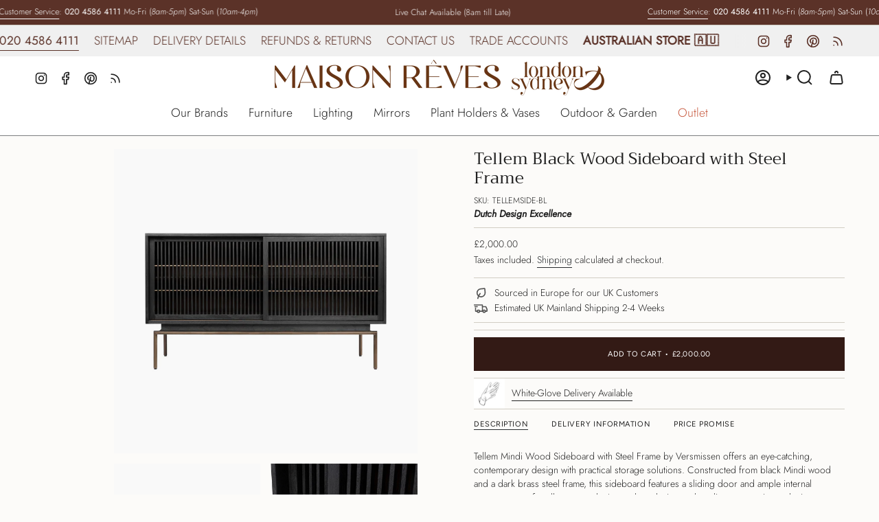

--- FILE ---
content_type: text/html; charset=utf-8
request_url: https://maisonreves.co.uk/products/tellem-mindi-wood-sideboard-with-steel-frame-by-versmissen
body_size: 49994
content:
<!doctype html>
<html class="no-touch supports-no-cookies" lang="en">
  <head><meta charset="UTF-8">
<meta http-equiv="X-UA-Compatible" content="IE=edge">
<meta name="viewport" content="width=device-width,initial-scale=1"><meta name="theme-color" content="#5b3228">
<link rel="canonical" href="https://maisonreves.co.uk/products/tellem-mindi-wood-sideboard-with-steel-frame-by-versmissen">

<!-- ======================= Broadcast Theme V8.0.0 ========================= -->


  <link rel="icon" type="image/png" href="//maisonreves.co.uk/cdn/shop/files/MR_-_Logo_Round.png?crop=center&height=32&v=1674081238&width=32">

<link rel="preconnect" href="https://fonts.shopifycdn.com" crossorigin><!-- Title and description ================================================ -->


<title>
    
    Tellem Black Wood Sideboard with Steel Frame
    
    
    
      &ndash; Maison Rêves UK
    
  </title>


  <meta name="description" content="Tellem Mindi Wood Sideboard with Steel Frame by Versmissen offers an eye-catching, contemporary design with practical storage solutions. Constructed from black Mindi wood and a dark brass steel frame, this sideboard features a sliding door and ample internal storage space for all your needs. Its modern design and quali">


<meta property="og:site_name" content="Maison Rêves UK">
<meta property="og:url" content="https://maisonreves.co.uk/products/tellem-mindi-wood-sideboard-with-steel-frame-by-versmissen">
<meta property="og:title" content="Tellem Black Wood Sideboard with Steel Frame">
<meta property="og:type" content="product">
<meta property="og:description" content="Tellem Mindi Wood Sideboard with Steel Frame by Versmissen offers an eye-catching, contemporary design with practical storage solutions. Constructed from black Mindi wood and a dark brass steel frame, this sideboard features a sliding door and ample internal storage space for all your needs. Its modern design and quali"><meta property="og:image" content="http://maisonreves.co.uk/cdn/shop/products/tellem-black-wood-sideboard-with-steel-frame-maison-reves-uk-1.png?v=1719259451">
  <meta property="og:image:secure_url" content="https://maisonreves.co.uk/cdn/shop/products/tellem-black-wood-sideboard-with-steel-frame-maison-reves-uk-1.png?v=1719259451">
  <meta property="og:image:width" content="1400">
  <meta property="og:image:height" content="1400"><meta property="og:price:amount" content="2,000.00">
  <meta property="og:price:currency" content="GBP"><meta name="twitter:card" content="summary_large_image">
<meta name="twitter:title" content="Tellem Black Wood Sideboard with Steel Frame">
<meta name="twitter:description" content="Tellem Mindi Wood Sideboard with Steel Frame by Versmissen offers an eye-catching, contemporary design with practical storage solutions. Constructed from black Mindi wood and a dark brass steel frame, this sideboard features a sliding door and ample internal storage space for all your needs. Its modern design and quali">
<style data-shopify>.loading { position: fixed; top: 0; left: 0; z-index: 99999; width: 100%; height: 100%; background: var(--bg); transition: opacity 0.2s ease-out, visibility 0.2s ease-out; }
    body.is-loaded .loading { opacity: 0; visibility: hidden; pointer-events: none; }
    .loading__image__holder { position: absolute; top: 0; left: 0; width: 100%; height: 100%; font-size: 0; display: flex; align-items: center; justify-content: center; }
    .loading__image__holder:nth-child(2) { opacity: 0; }
    .loading__image { max-width: 180px; max-height: 180px; object-fit: contain; }
    .loading--animate .loading__image__holder:nth-child(1) { animation: pulse1 2s infinite ease-in-out; }
    .loading--animate .loading__image__holder:nth-child(2) { animation: pulse2 2s infinite ease-in-out; }
    @keyframes pulse1 {
      0% { opacity: 1; }
      50% { opacity: 0; }
      100% { opacity: 1; }
    }
    @keyframes pulse2 {
      0% { opacity: 0; }
      50% { opacity: 1; }
      100% { opacity: 0; }
    }</style><!-- CSS ================================================================== -->
<style data-shopify>
  @font-face {
  font-family: Trirong;
  font-weight: 400;
  font-style: normal;
  font-display: swap;
  src: url("//maisonreves.co.uk/cdn/fonts/trirong/trirong_n4.46b40419aaa69bf77077c3108d75dad5a0318d4b.woff2") format("woff2"),
       url("//maisonreves.co.uk/cdn/fonts/trirong/trirong_n4.97753898e63cd7e164ad614681eba2c7fe577190.woff") format("woff");
}

  @font-face {
  font-family: Jost;
  font-weight: 300;
  font-style: normal;
  font-display: swap;
  src: url("//maisonreves.co.uk/cdn/fonts/jost/jost_n3.a5df7448b5b8c9a76542f085341dff794ff2a59d.woff2") format("woff2"),
       url("//maisonreves.co.uk/cdn/fonts/jost/jost_n3.882941f5a26d0660f7dd135c08afc57fc6939a07.woff") format("woff");
}

  @font-face {
  font-family: Jost;
  font-weight: 300;
  font-style: normal;
  font-display: swap;
  src: url("//maisonreves.co.uk/cdn/fonts/jost/jost_n3.a5df7448b5b8c9a76542f085341dff794ff2a59d.woff2") format("woff2"),
       url("//maisonreves.co.uk/cdn/fonts/jost/jost_n3.882941f5a26d0660f7dd135c08afc57fc6939a07.woff") format("woff");
}

  @font-face {
  font-family: Figtree;
  font-weight: 400;
  font-style: normal;
  font-display: swap;
  src: url("//maisonreves.co.uk/cdn/fonts/figtree/figtree_n4.3c0838aba1701047e60be6a99a1b0a40ce9b8419.woff2") format("woff2"),
       url("//maisonreves.co.uk/cdn/fonts/figtree/figtree_n4.c0575d1db21fc3821f17fd6617d3dee552312137.woff") format("woff");
}

  @font-face {
  font-family: Jost;
  font-weight: 300;
  font-style: normal;
  font-display: swap;
  src: url("//maisonreves.co.uk/cdn/fonts/jost/jost_n3.a5df7448b5b8c9a76542f085341dff794ff2a59d.woff2") format("woff2"),
       url("//maisonreves.co.uk/cdn/fonts/jost/jost_n3.882941f5a26d0660f7dd135c08afc57fc6939a07.woff") format("woff");
}


  
    @font-face {
  font-family: Jost;
  font-weight: 400;
  font-style: normal;
  font-display: swap;
  src: url("//maisonreves.co.uk/cdn/fonts/jost/jost_n4.d47a1b6347ce4a4c9f437608011273009d91f2b7.woff2") format("woff2"),
       url("//maisonreves.co.uk/cdn/fonts/jost/jost_n4.791c46290e672b3f85c3d1c651ef2efa3819eadd.woff") format("woff");
}

  

  
    @font-face {
  font-family: Jost;
  font-weight: 300;
  font-style: italic;
  font-display: swap;
  src: url("//maisonreves.co.uk/cdn/fonts/jost/jost_i3.8d4e97d98751190bb5824cdb405ec5b0049a74c0.woff2") format("woff2"),
       url("//maisonreves.co.uk/cdn/fonts/jost/jost_i3.1b7a65a16099fd3de6fdf1255c696902ed952195.woff") format("woff");
}

  

  
    @font-face {
  font-family: Jost;
  font-weight: 400;
  font-style: italic;
  font-display: swap;
  src: url("//maisonreves.co.uk/cdn/fonts/jost/jost_i4.b690098389649750ada222b9763d55796c5283a5.woff2") format("woff2"),
       url("//maisonreves.co.uk/cdn/fonts/jost/jost_i4.fd766415a47e50b9e391ae7ec04e2ae25e7e28b0.woff") format("woff");
}

  

  
    @font-face {
  font-family: Jost;
  font-weight: 400;
  font-style: normal;
  font-display: swap;
  src: url("//maisonreves.co.uk/cdn/fonts/jost/jost_n4.d47a1b6347ce4a4c9f437608011273009d91f2b7.woff2") format("woff2"),
       url("//maisonreves.co.uk/cdn/fonts/jost/jost_n4.791c46290e672b3f85c3d1c651ef2efa3819eadd.woff") format("woff");
}

  

  

  
    :root,
    .color-scheme-1 {--COLOR-BG-GRADIENT: #fcfbf9;
      --COLOR-BG: #fcfbf9;
      --COLOR-BG-RGB: 252, 251, 249;

      --COLOR-BG-ACCENT: #f7f9fa;
      --COLOR-BG-ACCENT-LIGHTEN: #ffffff;

      /* === Link Color ===*/

      --COLOR-LINK: #282c2e;
      --COLOR-LINK-A50: rgba(40, 44, 46, 0.5);
      --COLOR-LINK-A70: rgba(40, 44, 46, 0.7);
      --COLOR-LINK-HOVER: rgba(40, 44, 46, 0.7);
      --COLOR-LINK-OPPOSITE: #ffffff;

      --COLOR-TEXT: #212121;
      --COLOR-TEXT-HOVER: rgba(33, 33, 33, 0.7);
      --COLOR-TEXT-LIGHT: #636262;
      --COLOR-TEXT-DARK: #000000;
      --COLOR-TEXT-A5:  rgba(33, 33, 33, 0.05);
      --COLOR-TEXT-A35: rgba(33, 33, 33, 0.35);
      --COLOR-TEXT-A50: rgba(33, 33, 33, 0.5);
      --COLOR-TEXT-A80: rgba(33, 33, 33, 0.8);


      --COLOR-BORDER: rgb(209, 205, 196);
      --COLOR-BORDER-LIGHT: #e2dfd9;
      --COLOR-BORDER-DARK: #a49c8b;
      --COLOR-BORDER-HAIRLINE: #f7f4ef;

      --overlay-bg: #000000;

      /* === Bright color ===*/
      --COLOR-ACCENT: #5b3228;
      --COLOR-ACCENT-HOVER: #29130e;
      --COLOR-ACCENT-FADE: rgba(91, 50, 40, 0.05);
      --COLOR-ACCENT-LIGHT: #d0654c;

      /* === Default Cart Gradient ===*/

      --FREE-SHIPPING-GRADIENT: linear-gradient(to right, var(--COLOR-ACCENT-LIGHT) 0%, var(--accent) 100%);

      /* === Buttons ===*/
      --BTN-PRIMARY-BG: #331a15;
      --BTN-PRIMARY-TEXT: #ffffff;
      --BTN-PRIMARY-BORDER: #212121;
      --BTN-PRIMARY-BORDER-A70: rgba(33, 33, 33, 0.7);

      
      
        --BTN-PRIMARY-BG-BRIGHTER: #45231c;
      

      --BTN-SECONDARY-BG: #ab8c52;
      --BTN-SECONDARY-TEXT: #ffffff;
      --BTN-SECONDARY-BORDER: #ab8c52;
      --BTN-SECONDARY-BORDER-A70: rgba(171, 140, 82, 0.7);

      
      
        --BTN-SECONDARY-BG-BRIGHTER: #9a7e4a;
      

      
--COLOR-BG-BRIGHTER: #f4f0e8;

      --COLOR-BG-ALPHA-25: rgba(252, 251, 249, 0.25);
      --COLOR-BG-TRANSPARENT: rgba(252, 251, 249, 0);--COLOR-FOOTER-BG-HAIRLINE: #f7f4ef;

      /* Dynamic color variables */
      --accent: var(--COLOR-ACCENT);
      --accent-fade: var(--COLOR-ACCENT-FADE);
      --accent-hover: var(--COLOR-ACCENT-HOVER);
      --border: var(--COLOR-BORDER);
      --border-dark: var(--COLOR-BORDER-DARK);
      --border-light: var(--COLOR-BORDER-LIGHT);
      --border-hairline: var(--COLOR-BORDER-HAIRLINE);
      --bg: var(--COLOR-BG-GRADIENT, var(--COLOR-BG));
      --bg-accent: var(--COLOR-BG-ACCENT);
      --bg-accent-lighten: var(--COLOR-BG-ACCENT-LIGHTEN);
      --icons: var(--COLOR-TEXT);
      --link: var(--COLOR-LINK);
      --link-a50: var(--COLOR-LINK-A50);
      --link-a70: var(--COLOR-LINK-A70);
      --link-hover: var(--COLOR-LINK-HOVER);
      --link-opposite: var(--COLOR-LINK-OPPOSITE);
      --text: var(--COLOR-TEXT);
      --text-dark: var(--COLOR-TEXT-DARK);
      --text-light: var(--COLOR-TEXT-LIGHT);
      --text-hover: var(--COLOR-TEXT-HOVER);
      --text-a5: var(--COLOR-TEXT-A5);
      --text-a35: var(--COLOR-TEXT-A35);
      --text-a50: var(--COLOR-TEXT-A50);
      --text-a80: var(--COLOR-TEXT-A80);
    }
  
    
    .color-scheme-2 {--COLOR-BG-GRADIENT: #f0f0f0;
      --COLOR-BG: #f0f0f0;
      --COLOR-BG-RGB: 240, 240, 240;

      --COLOR-BG-ACCENT: #f5f2ec;
      --COLOR-BG-ACCENT-LIGHTEN: #ffffff;

      /* === Link Color ===*/

      --COLOR-LINK: #ffffff;
      --COLOR-LINK-A50: rgba(255, 255, 255, 0.5);
      --COLOR-LINK-A70: rgba(255, 255, 255, 0.7);
      --COLOR-LINK-HOVER: rgba(255, 255, 255, 0.7);
      --COLOR-LINK-OPPOSITE: #000000;

      --COLOR-TEXT: #5b3228;
      --COLOR-TEXT-HOVER: rgba(91, 50, 40, 0.7);
      --COLOR-TEXT-LIGHT: #886b64;
      --COLOR-TEXT-DARK: #29130e;
      --COLOR-TEXT-A5:  rgba(91, 50, 40, 0.05);
      --COLOR-TEXT-A35: rgba(91, 50, 40, 0.35);
      --COLOR-TEXT-A50: rgba(91, 50, 40, 0.5);
      --COLOR-TEXT-A80: rgba(91, 50, 40, 0.8);


      --COLOR-BORDER: rgb(209, 208, 206);
      --COLOR-BORDER-LIGHT: #dddddc;
      --COLOR-BORDER-DARK: #a09e99;
      --COLOR-BORDER-HAIRLINE: #e8e8e8;

      --overlay-bg: #644d3e;

      /* === Bright color ===*/
      --COLOR-ACCENT: #ab8c52;
      --COLOR-ACCENT-HOVER: #806430;
      --COLOR-ACCENT-FADE: rgba(171, 140, 82, 0.05);
      --COLOR-ACCENT-LIGHT: #e8d4ae;

      /* === Default Cart Gradient ===*/

      --FREE-SHIPPING-GRADIENT: linear-gradient(to right, var(--COLOR-ACCENT-LIGHT) 0%, var(--accent) 100%);

      /* === Buttons ===*/
      --BTN-PRIMARY-BG: #212121;
      --BTN-PRIMARY-TEXT: #ffffff;
      --BTN-PRIMARY-BORDER: #212121;
      --BTN-PRIMARY-BORDER-A70: rgba(33, 33, 33, 0.7);

      
      
        --BTN-PRIMARY-BG-BRIGHTER: #2e2e2e;
      

      --BTN-SECONDARY-BG: #ffffff;
      --BTN-SECONDARY-TEXT: #000000;
      --BTN-SECONDARY-BORDER: #ab8c52;
      --BTN-SECONDARY-BORDER-A70: rgba(171, 140, 82, 0.7);

      
      
        --BTN-SECONDARY-BG-BRIGHTER: #f2f2f2;
      

      
--COLOR-BG-BRIGHTER: #e3e3e3;

      --COLOR-BG-ALPHA-25: rgba(240, 240, 240, 0.25);
      --COLOR-BG-TRANSPARENT: rgba(240, 240, 240, 0);--COLOR-FOOTER-BG-HAIRLINE: #e8e8e8;

      /* Dynamic color variables */
      --accent: var(--COLOR-ACCENT);
      --accent-fade: var(--COLOR-ACCENT-FADE);
      --accent-hover: var(--COLOR-ACCENT-HOVER);
      --border: var(--COLOR-BORDER);
      --border-dark: var(--COLOR-BORDER-DARK);
      --border-light: var(--COLOR-BORDER-LIGHT);
      --border-hairline: var(--COLOR-BORDER-HAIRLINE);
      --bg: var(--COLOR-BG-GRADIENT, var(--COLOR-BG));
      --bg-accent: var(--COLOR-BG-ACCENT);
      --bg-accent-lighten: var(--COLOR-BG-ACCENT-LIGHTEN);
      --icons: var(--COLOR-TEXT);
      --link: var(--COLOR-LINK);
      --link-a50: var(--COLOR-LINK-A50);
      --link-a70: var(--COLOR-LINK-A70);
      --link-hover: var(--COLOR-LINK-HOVER);
      --link-opposite: var(--COLOR-LINK-OPPOSITE);
      --text: var(--COLOR-TEXT);
      --text-dark: var(--COLOR-TEXT-DARK);
      --text-light: var(--COLOR-TEXT-LIGHT);
      --text-hover: var(--COLOR-TEXT-HOVER);
      --text-a5: var(--COLOR-TEXT-A5);
      --text-a35: var(--COLOR-TEXT-A35);
      --text-a50: var(--COLOR-TEXT-A50);
      --text-a80: var(--COLOR-TEXT-A80);
    }
  
    
    .color-scheme-3 {--COLOR-BG-GRADIENT: #5b3228;
      --COLOR-BG: #5b3228;
      --COLOR-BG-RGB: 91, 50, 40;

      --COLOR-BG-ACCENT: #ffffff;
      --COLOR-BG-ACCENT-LIGHTEN: #ffffff;

      /* === Link Color ===*/

      --COLOR-LINK: #ffffff;
      --COLOR-LINK-A50: rgba(255, 255, 255, 0.5);
      --COLOR-LINK-A70: rgba(255, 255, 255, 0.7);
      --COLOR-LINK-HOVER: rgba(255, 255, 255, 0.7);
      --COLOR-LINK-OPPOSITE: #000000;

      --COLOR-TEXT: #ffffff;
      --COLOR-TEXT-HOVER: rgba(255, 255, 255, 0.7);
      --COLOR-TEXT-LIGHT: #cec2bf;
      --COLOR-TEXT-DARK: #d9d9d9;
      --COLOR-TEXT-A5:  rgba(255, 255, 255, 0.05);
      --COLOR-TEXT-A35: rgba(255, 255, 255, 0.35);
      --COLOR-TEXT-A50: rgba(255, 255, 255, 0.5);
      --COLOR-TEXT-A80: rgba(255, 255, 255, 0.8);


      --COLOR-BORDER: rgb(209, 205, 196);
      --COLOR-BORDER-LIGHT: #a28f86;
      --COLOR-BORDER-DARK: #a49c8b;
      --COLOR-BORDER-HAIRLINE: #502c23;

      --overlay-bg: #000000;

      /* === Bright color ===*/
      --COLOR-ACCENT: #ab8c52;
      --COLOR-ACCENT-HOVER: #806430;
      --COLOR-ACCENT-FADE: rgba(171, 140, 82, 0.05);
      --COLOR-ACCENT-LIGHT: #e8d4ae;

      /* === Default Cart Gradient ===*/

      --FREE-SHIPPING-GRADIENT: linear-gradient(to right, var(--COLOR-ACCENT-LIGHT) 0%, var(--accent) 100%);

      /* === Buttons ===*/
      --BTN-PRIMARY-BG: #212121;
      --BTN-PRIMARY-TEXT: #ffffff;
      --BTN-PRIMARY-BORDER: #212121;
      --BTN-PRIMARY-BORDER-A70: rgba(33, 33, 33, 0.7);

      
      
        --BTN-PRIMARY-BG-BRIGHTER: #2e2e2e;
      

      --BTN-SECONDARY-BG: #ab8c52;
      --BTN-SECONDARY-TEXT: #ffffff;
      --BTN-SECONDARY-BORDER: #ab8c52;
      --BTN-SECONDARY-BORDER-A70: rgba(171, 140, 82, 0.7);

      
      
        --BTN-SECONDARY-BG-BRIGHTER: #9a7e4a;
      

      
--COLOR-BG-BRIGHTER: #6d3c30;

      --COLOR-BG-ALPHA-25: rgba(91, 50, 40, 0.25);
      --COLOR-BG-TRANSPARENT: rgba(91, 50, 40, 0);--COLOR-FOOTER-BG-HAIRLINE: #66382d;

      /* Dynamic color variables */
      --accent: var(--COLOR-ACCENT);
      --accent-fade: var(--COLOR-ACCENT-FADE);
      --accent-hover: var(--COLOR-ACCENT-HOVER);
      --border: var(--COLOR-BORDER);
      --border-dark: var(--COLOR-BORDER-DARK);
      --border-light: var(--COLOR-BORDER-LIGHT);
      --border-hairline: var(--COLOR-BORDER-HAIRLINE);
      --bg: var(--COLOR-BG-GRADIENT, var(--COLOR-BG));
      --bg-accent: var(--COLOR-BG-ACCENT);
      --bg-accent-lighten: var(--COLOR-BG-ACCENT-LIGHTEN);
      --icons: var(--COLOR-TEXT);
      --link: var(--COLOR-LINK);
      --link-a50: var(--COLOR-LINK-A50);
      --link-a70: var(--COLOR-LINK-A70);
      --link-hover: var(--COLOR-LINK-HOVER);
      --link-opposite: var(--COLOR-LINK-OPPOSITE);
      --text: var(--COLOR-TEXT);
      --text-dark: var(--COLOR-TEXT-DARK);
      --text-light: var(--COLOR-TEXT-LIGHT);
      --text-hover: var(--COLOR-TEXT-HOVER);
      --text-a5: var(--COLOR-TEXT-A5);
      --text-a35: var(--COLOR-TEXT-A35);
      --text-a50: var(--COLOR-TEXT-A50);
      --text-a80: var(--COLOR-TEXT-A80);
    }
  
    
    .color-scheme-4 {--COLOR-BG-GRADIENT: rgba(0,0,0,0);
      --COLOR-BG: rgba(0,0,0,0);
      --COLOR-BG-RGB: 0, 0, 0;

      --COLOR-BG-ACCENT: #f5f2ec;
      --COLOR-BG-ACCENT-LIGHTEN: #ffffff;

      /* === Link Color ===*/

      --COLOR-LINK: #282c2e;
      --COLOR-LINK-A50: rgba(40, 44, 46, 0.5);
      --COLOR-LINK-A70: rgba(40, 44, 46, 0.7);
      --COLOR-LINK-HOVER: rgba(40, 44, 46, 0.7);
      --COLOR-LINK-OPPOSITE: #ffffff;

      --COLOR-TEXT: #f7f9fa;
      --COLOR-TEXT-HOVER: rgba(247, 249, 250, 0.7);
      --COLOR-TEXT-LIGHT: rgba(173, 174, 175, 0.7);
      --COLOR-TEXT-DARK: #c1d6e3;
      --COLOR-TEXT-A5:  rgba(247, 249, 250, 0.05);
      --COLOR-TEXT-A35: rgba(247, 249, 250, 0.35);
      --COLOR-TEXT-A50: rgba(247, 249, 250, 0.5);
      --COLOR-TEXT-A80: rgba(247, 249, 250, 0.8);


      --COLOR-BORDER: rgb(243, 243, 243);
      --COLOR-BORDER-LIGHT: rgba(146, 146, 146, 0.6);
      --COLOR-BORDER-DARK: #c0c0c0;
      --COLOR-BORDER-HAIRLINE: rgba(0, 0, 0, 0.0);

      --overlay-bg: #000000;

      /* === Bright color ===*/
      --COLOR-ACCENT: #ab8c52;
      --COLOR-ACCENT-HOVER: #806430;
      --COLOR-ACCENT-FADE: rgba(171, 140, 82, 0.05);
      --COLOR-ACCENT-LIGHT: #e8d4ae;

      /* === Default Cart Gradient ===*/

      --FREE-SHIPPING-GRADIENT: linear-gradient(to right, var(--COLOR-ACCENT-LIGHT) 0%, var(--accent) 100%);

      /* === Buttons ===*/
      --BTN-PRIMARY-BG: #212121;
      --BTN-PRIMARY-TEXT: #ffffff;
      --BTN-PRIMARY-BORDER: #ffffff;
      --BTN-PRIMARY-BORDER-A70: rgba(255, 255, 255, 0.7);

      
      
        --BTN-PRIMARY-BG-BRIGHTER: #2e2e2e;
      

      --BTN-SECONDARY-BG: #ab8c52;
      --BTN-SECONDARY-TEXT: #ffffff;
      --BTN-SECONDARY-BORDER: #ab8c52;
      --BTN-SECONDARY-BORDER-A70: rgba(171, 140, 82, 0.7);

      
      
        --BTN-SECONDARY-BG-BRIGHTER: #9a7e4a;
      

      
--COLOR-BG-BRIGHTER: rgba(26, 26, 26, 0.0);

      --COLOR-BG-ALPHA-25: rgba(0, 0, 0, 0.25);
      --COLOR-BG-TRANSPARENT: rgba(0, 0, 0, 0);--COLOR-FOOTER-BG-HAIRLINE: rgba(8, 8, 8, 0.0);

      /* Dynamic color variables */
      --accent: var(--COLOR-ACCENT);
      --accent-fade: var(--COLOR-ACCENT-FADE);
      --accent-hover: var(--COLOR-ACCENT-HOVER);
      --border: var(--COLOR-BORDER);
      --border-dark: var(--COLOR-BORDER-DARK);
      --border-light: var(--COLOR-BORDER-LIGHT);
      --border-hairline: var(--COLOR-BORDER-HAIRLINE);
      --bg: var(--COLOR-BG-GRADIENT, var(--COLOR-BG));
      --bg-accent: var(--COLOR-BG-ACCENT);
      --bg-accent-lighten: var(--COLOR-BG-ACCENT-LIGHTEN);
      --icons: var(--COLOR-TEXT);
      --link: var(--COLOR-LINK);
      --link-a50: var(--COLOR-LINK-A50);
      --link-a70: var(--COLOR-LINK-A70);
      --link-hover: var(--COLOR-LINK-HOVER);
      --link-opposite: var(--COLOR-LINK-OPPOSITE);
      --text: var(--COLOR-TEXT);
      --text-dark: var(--COLOR-TEXT-DARK);
      --text-light: var(--COLOR-TEXT-LIGHT);
      --text-hover: var(--COLOR-TEXT-HOVER);
      --text-a5: var(--COLOR-TEXT-A5);
      --text-a35: var(--COLOR-TEXT-A35);
      --text-a50: var(--COLOR-TEXT-A50);
      --text-a80: var(--COLOR-TEXT-A80);
    }
  
    
    .color-scheme-5 {--COLOR-BG-GRADIENT: rgba(0,0,0,0);
      --COLOR-BG: rgba(0,0,0,0);
      --COLOR-BG-RGB: 0, 0, 0;

      --COLOR-BG-ACCENT: #f5f2ec;
      --COLOR-BG-ACCENT-LIGHTEN: #ffffff;

      /* === Link Color ===*/

      --COLOR-LINK: #282c2e;
      --COLOR-LINK-A50: rgba(40, 44, 46, 0.5);
      --COLOR-LINK-A70: rgba(40, 44, 46, 0.7);
      --COLOR-LINK-HOVER: rgba(40, 44, 46, 0.7);
      --COLOR-LINK-OPPOSITE: #ffffff;

      --COLOR-TEXT: #ffffff;
      --COLOR-TEXT-HOVER: rgba(255, 255, 255, 0.7);
      --COLOR-TEXT-LIGHT: rgba(179, 179, 179, 0.7);
      --COLOR-TEXT-DARK: #d9d9d9;
      --COLOR-TEXT-A5:  rgba(255, 255, 255, 0.05);
      --COLOR-TEXT-A35: rgba(255, 255, 255, 0.35);
      --COLOR-TEXT-A50: rgba(255, 255, 255, 0.5);
      --COLOR-TEXT-A80: rgba(255, 255, 255, 0.8);


      --COLOR-BORDER: rgb(243, 243, 243);
      --COLOR-BORDER-LIGHT: rgba(146, 146, 146, 0.6);
      --COLOR-BORDER-DARK: #c0c0c0;
      --COLOR-BORDER-HAIRLINE: rgba(0, 0, 0, 0.0);

      --overlay-bg: #000000;

      /* === Bright color ===*/
      --COLOR-ACCENT: #ab8c52;
      --COLOR-ACCENT-HOVER: #806430;
      --COLOR-ACCENT-FADE: rgba(171, 140, 82, 0.05);
      --COLOR-ACCENT-LIGHT: #e8d4ae;

      /* === Default Cart Gradient ===*/

      --FREE-SHIPPING-GRADIENT: linear-gradient(to right, var(--COLOR-ACCENT-LIGHT) 0%, var(--accent) 100%);

      /* === Buttons ===*/
      --BTN-PRIMARY-BG: #331a15;
      --BTN-PRIMARY-TEXT: #ffffff;
      --BTN-PRIMARY-BORDER: #212121;
      --BTN-PRIMARY-BORDER-A70: rgba(33, 33, 33, 0.7);

      
      
        --BTN-PRIMARY-BG-BRIGHTER: #45231c;
      

      --BTN-SECONDARY-BG: #ab8c52;
      --BTN-SECONDARY-TEXT: #ffffff;
      --BTN-SECONDARY-BORDER: #ab8c52;
      --BTN-SECONDARY-BORDER-A70: rgba(171, 140, 82, 0.7);

      
      
        --BTN-SECONDARY-BG-BRIGHTER: #9a7e4a;
      

      
--COLOR-BG-BRIGHTER: rgba(26, 26, 26, 0.0);

      --COLOR-BG-ALPHA-25: rgba(0, 0, 0, 0.25);
      --COLOR-BG-TRANSPARENT: rgba(0, 0, 0, 0);--COLOR-FOOTER-BG-HAIRLINE: rgba(8, 8, 8, 0.0);

      /* Dynamic color variables */
      --accent: var(--COLOR-ACCENT);
      --accent-fade: var(--COLOR-ACCENT-FADE);
      --accent-hover: var(--COLOR-ACCENT-HOVER);
      --border: var(--COLOR-BORDER);
      --border-dark: var(--COLOR-BORDER-DARK);
      --border-light: var(--COLOR-BORDER-LIGHT);
      --border-hairline: var(--COLOR-BORDER-HAIRLINE);
      --bg: var(--COLOR-BG-GRADIENT, var(--COLOR-BG));
      --bg-accent: var(--COLOR-BG-ACCENT);
      --bg-accent-lighten: var(--COLOR-BG-ACCENT-LIGHTEN);
      --icons: var(--COLOR-TEXT);
      --link: var(--COLOR-LINK);
      --link-a50: var(--COLOR-LINK-A50);
      --link-a70: var(--COLOR-LINK-A70);
      --link-hover: var(--COLOR-LINK-HOVER);
      --link-opposite: var(--COLOR-LINK-OPPOSITE);
      --text: var(--COLOR-TEXT);
      --text-dark: var(--COLOR-TEXT-DARK);
      --text-light: var(--COLOR-TEXT-LIGHT);
      --text-hover: var(--COLOR-TEXT-HOVER);
      --text-a5: var(--COLOR-TEXT-A5);
      --text-a35: var(--COLOR-TEXT-A35);
      --text-a50: var(--COLOR-TEXT-A50);
      --text-a80: var(--COLOR-TEXT-A80);
    }
  
    
    .color-scheme-6 {--COLOR-BG-GRADIENT: #f6f6f6;
      --COLOR-BG: #f6f6f6;
      --COLOR-BG-RGB: 246, 246, 246;

      --COLOR-BG-ACCENT: #f5f2ec;
      --COLOR-BG-ACCENT-LIGHTEN: #ffffff;

      /* === Link Color ===*/

      --COLOR-LINK: #331a15;
      --COLOR-LINK-A50: rgba(51, 26, 21, 0.5);
      --COLOR-LINK-A70: rgba(51, 26, 21, 0.7);
      --COLOR-LINK-HOVER: rgba(51, 26, 21, 0.7);
      --COLOR-LINK-OPPOSITE: #ffffff;

      --COLOR-TEXT: #5b3228;
      --COLOR-TEXT-HOVER: rgba(91, 50, 40, 0.7);
      --COLOR-TEXT-LIGHT: #8a6d66;
      --COLOR-TEXT-DARK: #29130e;
      --COLOR-TEXT-A5:  rgba(91, 50, 40, 0.05);
      --COLOR-TEXT-A35: rgba(91, 50, 40, 0.35);
      --COLOR-TEXT-A50: rgba(91, 50, 40, 0.5);
      --COLOR-TEXT-A80: rgba(91, 50, 40, 0.8);


      --COLOR-BORDER: rgb(209, 208, 206);
      --COLOR-BORDER-LIGHT: #e0dfde;
      --COLOR-BORDER-DARK: #a09e99;
      --COLOR-BORDER-HAIRLINE: #eeeeee;

      --overlay-bg: #000000;

      /* === Bright color ===*/
      --COLOR-ACCENT: #ab8c52;
      --COLOR-ACCENT-HOVER: #806430;
      --COLOR-ACCENT-FADE: rgba(171, 140, 82, 0.05);
      --COLOR-ACCENT-LIGHT: #e8d4ae;

      /* === Default Cart Gradient ===*/

      --FREE-SHIPPING-GRADIENT: linear-gradient(to right, var(--COLOR-ACCENT-LIGHT) 0%, var(--accent) 100%);

      /* === Buttons ===*/
      --BTN-PRIMARY-BG: #ffffff;
      --BTN-PRIMARY-TEXT: #212121;
      --BTN-PRIMARY-BORDER: #ffffff;
      --BTN-PRIMARY-BORDER-A70: rgba(255, 255, 255, 0.7);

      
      
        --BTN-PRIMARY-BG-BRIGHTER: #f2f2f2;
      

      --BTN-SECONDARY-BG: #ab8c52;
      --BTN-SECONDARY-TEXT: #ffffff;
      --BTN-SECONDARY-BORDER: #ab8c52;
      --BTN-SECONDARY-BORDER-A70: rgba(171, 140, 82, 0.7);

      
      
        --BTN-SECONDARY-BG-BRIGHTER: #9a7e4a;
      

      
--COLOR-BG-BRIGHTER: #e9e9e9;

      --COLOR-BG-ALPHA-25: rgba(246, 246, 246, 0.25);
      --COLOR-BG-TRANSPARENT: rgba(246, 246, 246, 0);--COLOR-FOOTER-BG-HAIRLINE: #eeeeee;

      /* Dynamic color variables */
      --accent: var(--COLOR-ACCENT);
      --accent-fade: var(--COLOR-ACCENT-FADE);
      --accent-hover: var(--COLOR-ACCENT-HOVER);
      --border: var(--COLOR-BORDER);
      --border-dark: var(--COLOR-BORDER-DARK);
      --border-light: var(--COLOR-BORDER-LIGHT);
      --border-hairline: var(--COLOR-BORDER-HAIRLINE);
      --bg: var(--COLOR-BG-GRADIENT, var(--COLOR-BG));
      --bg-accent: var(--COLOR-BG-ACCENT);
      --bg-accent-lighten: var(--COLOR-BG-ACCENT-LIGHTEN);
      --icons: var(--COLOR-TEXT);
      --link: var(--COLOR-LINK);
      --link-a50: var(--COLOR-LINK-A50);
      --link-a70: var(--COLOR-LINK-A70);
      --link-hover: var(--COLOR-LINK-HOVER);
      --link-opposite: var(--COLOR-LINK-OPPOSITE);
      --text: var(--COLOR-TEXT);
      --text-dark: var(--COLOR-TEXT-DARK);
      --text-light: var(--COLOR-TEXT-LIGHT);
      --text-hover: var(--COLOR-TEXT-HOVER);
      --text-a5: var(--COLOR-TEXT-A5);
      --text-a35: var(--COLOR-TEXT-A35);
      --text-a50: var(--COLOR-TEXT-A50);
      --text-a80: var(--COLOR-TEXT-A80);
    }
  
    
    .color-scheme-7 {--COLOR-BG-GRADIENT: #f5f2ec;
      --COLOR-BG: #f5f2ec;
      --COLOR-BG-RGB: 245, 242, 236;

      --COLOR-BG-ACCENT: #f5f2ec;
      --COLOR-BG-ACCENT-LIGHTEN: #ffffff;

      /* === Link Color ===*/

      --COLOR-LINK: #282c2e;
      --COLOR-LINK-A50: rgba(40, 44, 46, 0.5);
      --COLOR-LINK-A70: rgba(40, 44, 46, 0.7);
      --COLOR-LINK-HOVER: rgba(40, 44, 46, 0.7);
      --COLOR-LINK-OPPOSITE: #ffffff;

      --COLOR-TEXT: #685a3f;
      --COLOR-TEXT-HOVER: rgba(104, 90, 63, 0.7);
      --COLOR-TEXT-LIGHT: #928873;
      --COLOR-TEXT-DARK: #3d321e;
      --COLOR-TEXT-A5:  rgba(104, 90, 63, 0.05);
      --COLOR-TEXT-A35: rgba(104, 90, 63, 0.35);
      --COLOR-TEXT-A50: rgba(104, 90, 63, 0.5);
      --COLOR-TEXT-A80: rgba(104, 90, 63, 0.8);


      --COLOR-BORDER: rgb(209, 205, 196);
      --COLOR-BORDER-LIGHT: #dfdcd4;
      --COLOR-BORDER-DARK: #a49c8b;
      --COLOR-BORDER-HAIRLINE: #f0ebe2;

      --overlay-bg: #000000;

      /* === Bright color ===*/
      --COLOR-ACCENT: #ab8c52;
      --COLOR-ACCENT-HOVER: #806430;
      --COLOR-ACCENT-FADE: rgba(171, 140, 82, 0.05);
      --COLOR-ACCENT-LIGHT: #e8d4ae;

      /* === Default Cart Gradient ===*/

      --FREE-SHIPPING-GRADIENT: linear-gradient(to right, var(--COLOR-ACCENT-LIGHT) 0%, var(--accent) 100%);

      /* === Buttons ===*/
      --BTN-PRIMARY-BG: #212121;
      --BTN-PRIMARY-TEXT: #ffffff;
      --BTN-PRIMARY-BORDER: #212121;
      --BTN-PRIMARY-BORDER-A70: rgba(33, 33, 33, 0.7);

      
      
        --BTN-PRIMARY-BG-BRIGHTER: #2e2e2e;
      

      --BTN-SECONDARY-BG: #ab8c52;
      --BTN-SECONDARY-TEXT: #ffffff;
      --BTN-SECONDARY-BORDER: #ab8c52;
      --BTN-SECONDARY-BORDER-A70: rgba(171, 140, 82, 0.7);

      
      
        --BTN-SECONDARY-BG-BRIGHTER: #9a7e4a;
      

      
--COLOR-BG-BRIGHTER: #ece7db;

      --COLOR-BG-ALPHA-25: rgba(245, 242, 236, 0.25);
      --COLOR-BG-TRANSPARENT: rgba(245, 242, 236, 0);--COLOR-FOOTER-BG-HAIRLINE: #f0ebe2;

      /* Dynamic color variables */
      --accent: var(--COLOR-ACCENT);
      --accent-fade: var(--COLOR-ACCENT-FADE);
      --accent-hover: var(--COLOR-ACCENT-HOVER);
      --border: var(--COLOR-BORDER);
      --border-dark: var(--COLOR-BORDER-DARK);
      --border-light: var(--COLOR-BORDER-LIGHT);
      --border-hairline: var(--COLOR-BORDER-HAIRLINE);
      --bg: var(--COLOR-BG-GRADIENT, var(--COLOR-BG));
      --bg-accent: var(--COLOR-BG-ACCENT);
      --bg-accent-lighten: var(--COLOR-BG-ACCENT-LIGHTEN);
      --icons: var(--COLOR-TEXT);
      --link: var(--COLOR-LINK);
      --link-a50: var(--COLOR-LINK-A50);
      --link-a70: var(--COLOR-LINK-A70);
      --link-hover: var(--COLOR-LINK-HOVER);
      --link-opposite: var(--COLOR-LINK-OPPOSITE);
      --text: var(--COLOR-TEXT);
      --text-dark: var(--COLOR-TEXT-DARK);
      --text-light: var(--COLOR-TEXT-LIGHT);
      --text-hover: var(--COLOR-TEXT-HOVER);
      --text-a5: var(--COLOR-TEXT-A5);
      --text-a35: var(--COLOR-TEXT-A35);
      --text-a50: var(--COLOR-TEXT-A50);
      --text-a80: var(--COLOR-TEXT-A80);
    }
  
    
    .color-scheme-8 {--COLOR-BG-GRADIENT: #eae6dd;
      --COLOR-BG: #eae6dd;
      --COLOR-BG-RGB: 234, 230, 221;

      --COLOR-BG-ACCENT: #f5f2ec;
      --COLOR-BG-ACCENT-LIGHTEN: #ffffff;

      /* === Link Color ===*/

      --COLOR-LINK: #282c2e;
      --COLOR-LINK-A50: rgba(40, 44, 46, 0.5);
      --COLOR-LINK-A70: rgba(40, 44, 46, 0.7);
      --COLOR-LINK-HOVER: rgba(40, 44, 46, 0.7);
      --COLOR-LINK-OPPOSITE: #ffffff;

      --COLOR-TEXT: #212121;
      --COLOR-TEXT-HOVER: rgba(33, 33, 33, 0.7);
      --COLOR-TEXT-LIGHT: #5d5c59;
      --COLOR-TEXT-DARK: #000000;
      --COLOR-TEXT-A5:  rgba(33, 33, 33, 0.05);
      --COLOR-TEXT-A35: rgba(33, 33, 33, 0.35);
      --COLOR-TEXT-A50: rgba(33, 33, 33, 0.5);
      --COLOR-TEXT-A80: rgba(33, 33, 33, 0.8);


      --COLOR-BORDER: rgb(209, 205, 196);
      --COLOR-BORDER-LIGHT: #dbd7ce;
      --COLOR-BORDER-DARK: #a49c8b;
      --COLOR-BORDER-HAIRLINE: #e4dfd4;

      --overlay-bg: #000000;

      /* === Bright color ===*/
      --COLOR-ACCENT: #ab8c52;
      --COLOR-ACCENT-HOVER: #806430;
      --COLOR-ACCENT-FADE: rgba(171, 140, 82, 0.05);
      --COLOR-ACCENT-LIGHT: #e8d4ae;

      /* === Default Cart Gradient ===*/

      --FREE-SHIPPING-GRADIENT: linear-gradient(to right, var(--COLOR-ACCENT-LIGHT) 0%, var(--accent) 100%);

      /* === Buttons ===*/
      --BTN-PRIMARY-BG: #212121;
      --BTN-PRIMARY-TEXT: #ffffff;
      --BTN-PRIMARY-BORDER: #212121;
      --BTN-PRIMARY-BORDER-A70: rgba(33, 33, 33, 0.7);

      
      
        --BTN-PRIMARY-BG-BRIGHTER: #2e2e2e;
      

      --BTN-SECONDARY-BG: #ab8c52;
      --BTN-SECONDARY-TEXT: #ffffff;
      --BTN-SECONDARY-BORDER: #ab8c52;
      --BTN-SECONDARY-BORDER-A70: rgba(171, 140, 82, 0.7);

      
      
        --BTN-SECONDARY-BG-BRIGHTER: #9a7e4a;
      

      
--COLOR-BG-BRIGHTER: #e0dacd;

      --COLOR-BG-ALPHA-25: rgba(234, 230, 221, 0.25);
      --COLOR-BG-TRANSPARENT: rgba(234, 230, 221, 0);--COLOR-FOOTER-BG-HAIRLINE: #e4dfd4;

      /* Dynamic color variables */
      --accent: var(--COLOR-ACCENT);
      --accent-fade: var(--COLOR-ACCENT-FADE);
      --accent-hover: var(--COLOR-ACCENT-HOVER);
      --border: var(--COLOR-BORDER);
      --border-dark: var(--COLOR-BORDER-DARK);
      --border-light: var(--COLOR-BORDER-LIGHT);
      --border-hairline: var(--COLOR-BORDER-HAIRLINE);
      --bg: var(--COLOR-BG-GRADIENT, var(--COLOR-BG));
      --bg-accent: var(--COLOR-BG-ACCENT);
      --bg-accent-lighten: var(--COLOR-BG-ACCENT-LIGHTEN);
      --icons: var(--COLOR-TEXT);
      --link: var(--COLOR-LINK);
      --link-a50: var(--COLOR-LINK-A50);
      --link-a70: var(--COLOR-LINK-A70);
      --link-hover: var(--COLOR-LINK-HOVER);
      --link-opposite: var(--COLOR-LINK-OPPOSITE);
      --text: var(--COLOR-TEXT);
      --text-dark: var(--COLOR-TEXT-DARK);
      --text-light: var(--COLOR-TEXT-LIGHT);
      --text-hover: var(--COLOR-TEXT-HOVER);
      --text-a5: var(--COLOR-TEXT-A5);
      --text-a35: var(--COLOR-TEXT-A35);
      --text-a50: var(--COLOR-TEXT-A50);
      --text-a80: var(--COLOR-TEXT-A80);
    }
  
    
    .color-scheme-9 {--COLOR-BG-GRADIENT: #fcfbf9;
      --COLOR-BG: #fcfbf9;
      --COLOR-BG-RGB: 252, 251, 249;

      --COLOR-BG-ACCENT: #f5f2ec;
      --COLOR-BG-ACCENT-LIGHTEN: #ffffff;

      /* === Link Color ===*/

      --COLOR-LINK: #282c2e;
      --COLOR-LINK-A50: rgba(40, 44, 46, 0.5);
      --COLOR-LINK-A70: rgba(40, 44, 46, 0.7);
      --COLOR-LINK-HOVER: rgba(40, 44, 46, 0.7);
      --COLOR-LINK-OPPOSITE: #ffffff;

      --COLOR-TEXT: #212121;
      --COLOR-TEXT-HOVER: rgba(33, 33, 33, 0.7);
      --COLOR-TEXT-LIGHT: #636262;
      --COLOR-TEXT-DARK: #000000;
      --COLOR-TEXT-A5:  rgba(33, 33, 33, 0.05);
      --COLOR-TEXT-A35: rgba(33, 33, 33, 0.35);
      --COLOR-TEXT-A50: rgba(33, 33, 33, 0.5);
      --COLOR-TEXT-A80: rgba(33, 33, 33, 0.8);


      --COLOR-BORDER: rgb(234, 234, 234);
      --COLOR-BORDER-LIGHT: #f1f1f0;
      --COLOR-BORDER-DARK: #b7b7b7;
      --COLOR-BORDER-HAIRLINE: #f7f4ef;

      --overlay-bg: #000000;

      /* === Bright color ===*/
      --COLOR-ACCENT: #ab8c52;
      --COLOR-ACCENT-HOVER: #806430;
      --COLOR-ACCENT-FADE: rgba(171, 140, 82, 0.05);
      --COLOR-ACCENT-LIGHT: #e8d4ae;

      /* === Default Cart Gradient ===*/

      --FREE-SHIPPING-GRADIENT: linear-gradient(to right, var(--COLOR-ACCENT-LIGHT) 0%, var(--accent) 100%);

      /* === Buttons ===*/
      --BTN-PRIMARY-BG: #212121;
      --BTN-PRIMARY-TEXT: #ffffff;
      --BTN-PRIMARY-BORDER: #212121;
      --BTN-PRIMARY-BORDER-A70: rgba(33, 33, 33, 0.7);

      
      
        --BTN-PRIMARY-BG-BRIGHTER: #2e2e2e;
      

      --BTN-SECONDARY-BG: #f5f2ec;
      --BTN-SECONDARY-TEXT: #212121;
      --BTN-SECONDARY-BORDER: #f5f2ec;
      --BTN-SECONDARY-BORDER-A70: rgba(245, 242, 236, 0.7);

      
      
        --BTN-SECONDARY-BG-BRIGHTER: #ece7db;
      

      
--COLOR-BG-BRIGHTER: #f4f0e8;

      --COLOR-BG-ALPHA-25: rgba(252, 251, 249, 0.25);
      --COLOR-BG-TRANSPARENT: rgba(252, 251, 249, 0);--COLOR-FOOTER-BG-HAIRLINE: #f7f4ef;

      /* Dynamic color variables */
      --accent: var(--COLOR-ACCENT);
      --accent-fade: var(--COLOR-ACCENT-FADE);
      --accent-hover: var(--COLOR-ACCENT-HOVER);
      --border: var(--COLOR-BORDER);
      --border-dark: var(--COLOR-BORDER-DARK);
      --border-light: var(--COLOR-BORDER-LIGHT);
      --border-hairline: var(--COLOR-BORDER-HAIRLINE);
      --bg: var(--COLOR-BG-GRADIENT, var(--COLOR-BG));
      --bg-accent: var(--COLOR-BG-ACCENT);
      --bg-accent-lighten: var(--COLOR-BG-ACCENT-LIGHTEN);
      --icons: var(--COLOR-TEXT);
      --link: var(--COLOR-LINK);
      --link-a50: var(--COLOR-LINK-A50);
      --link-a70: var(--COLOR-LINK-A70);
      --link-hover: var(--COLOR-LINK-HOVER);
      --link-opposite: var(--COLOR-LINK-OPPOSITE);
      --text: var(--COLOR-TEXT);
      --text-dark: var(--COLOR-TEXT-DARK);
      --text-light: var(--COLOR-TEXT-LIGHT);
      --text-hover: var(--COLOR-TEXT-HOVER);
      --text-a5: var(--COLOR-TEXT-A5);
      --text-a35: var(--COLOR-TEXT-A35);
      --text-a50: var(--COLOR-TEXT-A50);
      --text-a80: var(--COLOR-TEXT-A80);
    }
  
    
    .color-scheme-10 {--COLOR-BG-GRADIENT: rgba(0,0,0,0);
      --COLOR-BG: rgba(0,0,0,0);
      --COLOR-BG-RGB: 0, 0, 0;

      --COLOR-BG-ACCENT: #f5f2ec;
      --COLOR-BG-ACCENT-LIGHTEN: #ffffff;

      /* === Link Color ===*/

      --COLOR-LINK: #282c2e;
      --COLOR-LINK-A50: rgba(40, 44, 46, 0.5);
      --COLOR-LINK-A70: rgba(40, 44, 46, 0.7);
      --COLOR-LINK-HOVER: rgba(40, 44, 46, 0.7);
      --COLOR-LINK-OPPOSITE: #ffffff;

      --COLOR-TEXT: #ffffff;
      --COLOR-TEXT-HOVER: rgba(255, 255, 255, 0.7);
      --COLOR-TEXT-LIGHT: rgba(179, 179, 179, 0.7);
      --COLOR-TEXT-DARK: #d9d9d9;
      --COLOR-TEXT-A5:  rgba(255, 255, 255, 0.05);
      --COLOR-TEXT-A35: rgba(255, 255, 255, 0.35);
      --COLOR-TEXT-A50: rgba(255, 255, 255, 0.5);
      --COLOR-TEXT-A80: rgba(255, 255, 255, 0.8);


      --COLOR-BORDER: rgb(209, 205, 196);
      --COLOR-BORDER-LIGHT: rgba(125, 123, 118, 0.6);
      --COLOR-BORDER-DARK: #a49c8b;
      --COLOR-BORDER-HAIRLINE: rgba(0, 0, 0, 0.0);

      --overlay-bg: #000000;

      /* === Bright color ===*/
      --COLOR-ACCENT: #ab8c52;
      --COLOR-ACCENT-HOVER: #806430;
      --COLOR-ACCENT-FADE: rgba(171, 140, 82, 0.05);
      --COLOR-ACCENT-LIGHT: #e8d4ae;

      /* === Default Cart Gradient ===*/

      --FREE-SHIPPING-GRADIENT: linear-gradient(to right, var(--COLOR-ACCENT-LIGHT) 0%, var(--accent) 100%);

      /* === Buttons ===*/
      --BTN-PRIMARY-BG: #212121;
      --BTN-PRIMARY-TEXT: #ffffff;
      --BTN-PRIMARY-BORDER: #ffffff;
      --BTN-PRIMARY-BORDER-A70: rgba(255, 255, 255, 0.7);

      
      
        --BTN-PRIMARY-BG-BRIGHTER: #2e2e2e;
      

      --BTN-SECONDARY-BG: #ab8c52;
      --BTN-SECONDARY-TEXT: #ffffff;
      --BTN-SECONDARY-BORDER: #ab8c52;
      --BTN-SECONDARY-BORDER-A70: rgba(171, 140, 82, 0.7);

      
      
        --BTN-SECONDARY-BG-BRIGHTER: #9a7e4a;
      

      
--COLOR-BG-BRIGHTER: rgba(26, 26, 26, 0.0);

      --COLOR-BG-ALPHA-25: rgba(0, 0, 0, 0.25);
      --COLOR-BG-TRANSPARENT: rgba(0, 0, 0, 0);--COLOR-FOOTER-BG-HAIRLINE: rgba(8, 8, 8, 0.0);

      /* Dynamic color variables */
      --accent: var(--COLOR-ACCENT);
      --accent-fade: var(--COLOR-ACCENT-FADE);
      --accent-hover: var(--COLOR-ACCENT-HOVER);
      --border: var(--COLOR-BORDER);
      --border-dark: var(--COLOR-BORDER-DARK);
      --border-light: var(--COLOR-BORDER-LIGHT);
      --border-hairline: var(--COLOR-BORDER-HAIRLINE);
      --bg: var(--COLOR-BG-GRADIENT, var(--COLOR-BG));
      --bg-accent: var(--COLOR-BG-ACCENT);
      --bg-accent-lighten: var(--COLOR-BG-ACCENT-LIGHTEN);
      --icons: var(--COLOR-TEXT);
      --link: var(--COLOR-LINK);
      --link-a50: var(--COLOR-LINK-A50);
      --link-a70: var(--COLOR-LINK-A70);
      --link-hover: var(--COLOR-LINK-HOVER);
      --link-opposite: var(--COLOR-LINK-OPPOSITE);
      --text: var(--COLOR-TEXT);
      --text-dark: var(--COLOR-TEXT-DARK);
      --text-light: var(--COLOR-TEXT-LIGHT);
      --text-hover: var(--COLOR-TEXT-HOVER);
      --text-a5: var(--COLOR-TEXT-A5);
      --text-a35: var(--COLOR-TEXT-A35);
      --text-a50: var(--COLOR-TEXT-A50);
      --text-a80: var(--COLOR-TEXT-A80);
    }
  
    
    .color-scheme-11 {--COLOR-BG-GRADIENT: rgba(0,0,0,0);
      --COLOR-BG: rgba(0,0,0,0);
      --COLOR-BG-RGB: 0, 0, 0;

      --COLOR-BG-ACCENT: #f5f2ec;
      --COLOR-BG-ACCENT-LIGHTEN: #ffffff;

      /* === Link Color ===*/

      --COLOR-LINK: #282c2e;
      --COLOR-LINK-A50: rgba(40, 44, 46, 0.5);
      --COLOR-LINK-A70: rgba(40, 44, 46, 0.7);
      --COLOR-LINK-HOVER: rgba(40, 44, 46, 0.7);
      --COLOR-LINK-OPPOSITE: #ffffff;

      --COLOR-TEXT: #ffffff;
      --COLOR-TEXT-HOVER: rgba(255, 255, 255, 0.7);
      --COLOR-TEXT-LIGHT: rgba(179, 179, 179, 0.7);
      --COLOR-TEXT-DARK: #d9d9d9;
      --COLOR-TEXT-A5:  rgba(255, 255, 255, 0.05);
      --COLOR-TEXT-A35: rgba(255, 255, 255, 0.35);
      --COLOR-TEXT-A50: rgba(255, 255, 255, 0.5);
      --COLOR-TEXT-A80: rgba(255, 255, 255, 0.8);


      --COLOR-BORDER: rgb(209, 205, 196);
      --COLOR-BORDER-LIGHT: rgba(125, 123, 118, 0.6);
      --COLOR-BORDER-DARK: #a49c8b;
      --COLOR-BORDER-HAIRLINE: rgba(0, 0, 0, 0.0);

      --overlay-bg: #000000;

      /* === Bright color ===*/
      --COLOR-ACCENT: #ab8c52;
      --COLOR-ACCENT-HOVER: #806430;
      --COLOR-ACCENT-FADE: rgba(171, 140, 82, 0.05);
      --COLOR-ACCENT-LIGHT: #e8d4ae;

      /* === Default Cart Gradient ===*/

      --FREE-SHIPPING-GRADIENT: linear-gradient(to right, var(--COLOR-ACCENT-LIGHT) 0%, var(--accent) 100%);

      /* === Buttons ===*/
      --BTN-PRIMARY-BG: #212121;
      --BTN-PRIMARY-TEXT: #ffffff;
      --BTN-PRIMARY-BORDER: #ffffff;
      --BTN-PRIMARY-BORDER-A70: rgba(255, 255, 255, 0.7);

      
      
        --BTN-PRIMARY-BG-BRIGHTER: #2e2e2e;
      

      --BTN-SECONDARY-BG: #ab8c52;
      --BTN-SECONDARY-TEXT: #ffffff;
      --BTN-SECONDARY-BORDER: #ab8c52;
      --BTN-SECONDARY-BORDER-A70: rgba(171, 140, 82, 0.7);

      
      
        --BTN-SECONDARY-BG-BRIGHTER: #9a7e4a;
      

      
--COLOR-BG-BRIGHTER: rgba(26, 26, 26, 0.0);

      --COLOR-BG-ALPHA-25: rgba(0, 0, 0, 0.25);
      --COLOR-BG-TRANSPARENT: rgba(0, 0, 0, 0);--COLOR-FOOTER-BG-HAIRLINE: rgba(8, 8, 8, 0.0);

      /* Dynamic color variables */
      --accent: var(--COLOR-ACCENT);
      --accent-fade: var(--COLOR-ACCENT-FADE);
      --accent-hover: var(--COLOR-ACCENT-HOVER);
      --border: var(--COLOR-BORDER);
      --border-dark: var(--COLOR-BORDER-DARK);
      --border-light: var(--COLOR-BORDER-LIGHT);
      --border-hairline: var(--COLOR-BORDER-HAIRLINE);
      --bg: var(--COLOR-BG-GRADIENT, var(--COLOR-BG));
      --bg-accent: var(--COLOR-BG-ACCENT);
      --bg-accent-lighten: var(--COLOR-BG-ACCENT-LIGHTEN);
      --icons: var(--COLOR-TEXT);
      --link: var(--COLOR-LINK);
      --link-a50: var(--COLOR-LINK-A50);
      --link-a70: var(--COLOR-LINK-A70);
      --link-hover: var(--COLOR-LINK-HOVER);
      --link-opposite: var(--COLOR-LINK-OPPOSITE);
      --text: var(--COLOR-TEXT);
      --text-dark: var(--COLOR-TEXT-DARK);
      --text-light: var(--COLOR-TEXT-LIGHT);
      --text-hover: var(--COLOR-TEXT-HOVER);
      --text-a5: var(--COLOR-TEXT-A5);
      --text-a35: var(--COLOR-TEXT-A35);
      --text-a50: var(--COLOR-TEXT-A50);
      --text-a80: var(--COLOR-TEXT-A80);
    }
  

  body, .color-scheme-1, .color-scheme-2, .color-scheme-3, .color-scheme-4, .color-scheme-5, .color-scheme-6, .color-scheme-7, .color-scheme-8, .color-scheme-9, .color-scheme-10, .color-scheme-11 {
    color: var(--text);
    background: var(--bg);
  }

  :root {
    --scrollbar-width: 0px;

    /* === Product grid badges ===*/
    --COLOR-SALE-BG: #f9dee5;
    --COLOR-SALE-TEXT: #735058;

    --COLOR-BADGE-BG: #5b3228;
    --COLOR-BADGE-TEXT: #ffffff;

    --COLOR-SOLD-BG: #444444;
    --COLOR-SOLD-TEXT: #ffffff;

    --COLOR-NEW-BADGE-BG: #444444;
    --COLOR-NEW-BADGE-TEXT: #ffffff;

    --COLOR-PREORDER-BG: #444444;
    --COLOR-PREORDER-TEXT: #ffffff;

    /* === Quick Add ===*/
    --COLOR-QUICK-ADD-BG: #5b3228;
    --COLOR-QUICK-ADD-BG-BRIGHTER: #492820;
    --COLOR-QUICK-ADD-TEXT: #ffffff;

    /* === Product sale color ===*/
    --COLOR-SALE: #d20000;

    /* === Helper colors for form error states ===*/
    --COLOR-ERROR: #721C24;
    --COLOR-ERROR-BG: #F8D7DA;
    --COLOR-ERROR-BORDER: #F5C6CB;

    --COLOR-SUCCESS: #56AD6A;
    --COLOR-SUCCESS-BG: rgba(86, 173, 106, 0.2);

    
      --RADIUS: 0px;
      --RADIUS-SELECT: 0px;
    

    --COLOR-HEADER-LINK: #212121;
    --COLOR-HEADER-LINK-HOVER: #212121;

    --COLOR-MENU-BG: #ffffff;
    --COLOR-SUBMENU-BG: #f7f9fa;
    --COLOR-SUBMENU-LINK: #212121;
    --COLOR-SUBMENU-LINK-HOVER: rgba(33, 33, 33, 0.7);
    --COLOR-SUBMENU-TEXT-LIGHT: #616262;

    
      --COLOR-MENU-TRANSPARENT: #212121;
      --COLOR-MENU-TRANSPARENT-HOVER: #212121;
    

    --TRANSPARENT: rgba(255, 255, 255, 0);

    /* === Default overlay opacity ===*/
    --underlay-opacity: 1;
    --underlay-bg: rgba(0,0,0,0.4);
    --header-overlay-color: transparent;

    /* === Custom Cursor ===*/
    --ICON-ZOOM-IN: url( "//maisonreves.co.uk/cdn/shop/t/64/assets/icon-zoom-in.svg?v=182473373117644429561761322472" );
    --ICON-ZOOM-OUT: url( "//maisonreves.co.uk/cdn/shop/t/64/assets/icon-zoom-out.svg?v=101497157853986683871761322472" );

    /* === Custom Icons ===*/
    
    
      
      --ICON-ADD-BAG: url( "//maisonreves.co.uk/cdn/shop/t/64/assets/icon-add-bag-bold.svg?v=153593870113319288171761322472" );
      --ICON-ADD-CART: url( "//maisonreves.co.uk/cdn/shop/t/64/assets/icon-add-cart-bold.svg?v=118344279592785774811761322472" );
      --ICON-ARROW-LEFT: url( "//maisonreves.co.uk/cdn/shop/t/64/assets/icon-nav-arrow-left-bold.svg?v=75922491337402238261761322472" );
      --ICON-ARROW-RIGHT: url( "//maisonreves.co.uk/cdn/shop/t/64/assets/icon-nav-arrow-right-bold.svg?v=86694277064616749521761322472" );
      --ICON-SELECT: url("//maisonreves.co.uk/cdn/shop/t/64/assets/icon-select-bold.svg?v=31261472038038585131761322472");
    

    --PRODUCT-GRID-ASPECT-RATIO: 100%;

    /* === Typography ===*/
    --FONT-HEADING-MINI: 12px;
    --FONT-HEADING-X-SMALL: 16px;
    --FONT-HEADING-SMALL: 18px;
    --FONT-HEADING-MEDIUM: 24px;
    --FONT-HEADING-LARGE: 28px;
    --FONT-HEADING-X-LARGE: 40px;

    --FONT-HEADING-MINI-MOBILE: 10px;
    --FONT-HEADING-X-SMALL-MOBILE: 10px;
    --FONT-HEADING-SMALL-MOBILE: 14px;
    --FONT-HEADING-MEDIUM-MOBILE: 18px;
    --FONT-HEADING-LARGE-MOBILE: 22px;
    --FONT-HEADING-X-LARGE-MOBILE: 30px;

    --FONT-STACK-BODY: Jost, sans-serif;
    --FONT-STYLE-BODY: normal;
    --FONT-WEIGHT-BODY: 300;
    --FONT-WEIGHT-BODY-BOLD: 400;

    --LETTER-SPACING-BODY: 0.0em;

    --FONT-STACK-HEADING: Trirong, serif;
    --FONT-WEIGHT-HEADING: 400;
    --FONT-STYLE-HEADING: normal;

    --FONT-UPPERCASE-HEADING: none;
    --LETTER-SPACING-HEADING: 0.0em;

    --FONT-STACK-SUBHEADING: Jost, sans-serif;
    --FONT-WEIGHT-SUBHEADING: 300;
    --FONT-STYLE-SUBHEADING: normal;
    --FONT-SIZE-SUBHEADING-DESKTOP: 26px;
    --FONT-SIZE-SUBHEADING-MOBILE: 18px;

    --FONT-UPPERCASE-SUBHEADING: uppercase;
    --LETTER-SPACING-SUBHEADING: 0.1em;

    --FONT-STACK-NAV: Jost, sans-serif;
    --FONT-WEIGHT-NAV: 300;
    --FONT-WEIGHT-NAV-BOLD: 400;
    --FONT-STYLE-NAV: normal;
    --FONT-SIZE-NAV: 20px;


    --LETTER-SPACING-NAV: 0.0em;

    --FONT-SIZE-BASE: 14px;

    /* === Parallax ===*/
    --PARALLAX-STRENGTH-MIN: 110.0%;
    --PARALLAX-STRENGTH-MAX: 120.0%;--COLUMNS: 4;
    --COLUMNS-MEDIUM: 3;
    --COLUMNS-SMALL: 2;
    --COLUMNS-MOBILE: 1;--LAYOUT-OUTER: 50px;
      --LAYOUT-GUTTER: 32px;
      --LAYOUT-OUTER-MEDIUM: 30px;
      --LAYOUT-GUTTER-MEDIUM: 22px;
      --LAYOUT-OUTER-SMALL: 16px;
      --LAYOUT-GUTTER-SMALL: 16px;--base-animation-delay: 0ms;
    --line-height-normal: 1.375; /* Equals to line-height: normal; */--SIDEBAR-WIDTH: 288px;
      --SIDEBAR-WIDTH-MEDIUM: 258px;--DRAWER-WIDTH: 380px;--ICON-STROKE-WIDTH: 2px;

    /* === Button General ===*/
    --BTN-FONT-STACK: Figtree, sans-serif;
    --BTN-FONT-WEIGHT: 400;
    --BTN-FONT-STYLE: normal;
    --BTN-FONT-SIZE: 11px;
    --BTN-SIZE-SMALL: 7px;
    --BTN-SIZE-MEDIUM: 12px;
    --BTN-SIZE-LARGE: 16px;--BTN-FONT-SIZE-BODY: 0.7857142857142857rem;

    --BTN-LETTER-SPACING: 0.05em;
    --BTN-UPPERCASE: uppercase;
    --BTN-TEXT-ARROW-OFFSET: -1px;

    /* === Button White ===*/
    --COLOR-TEXT-BTN-BG-WHITE: #fff;
    --COLOR-TEXT-BTN-BORDER-WHITE: #fff;
    --COLOR-TEXT-BTN-WHITE: #000;
    --COLOR-TEXT-BTN-WHITE-A70: rgba(255, 255, 255, 0.7);
    --COLOR-TEXT-BTN-BG-WHITE-BRIGHTER: #f2f2f2;

    /* === Button Black ===*/
    --COLOR-TEXT-BTN-BG-BLACK: #000;
    --COLOR-TEXT-BTN-BORDER-BLACK: #000;
    --COLOR-TEXT-BTN-BLACK: #fff;
    --COLOR-TEXT-BTN-BLACK-A70: rgba(0, 0, 0, 0.7);
    --COLOR-TEXT-BTN-BG-BLACK-BRIGHTER: #0d0d0d;

    /* === Swatch Size ===*/
    --swatch-size-filters: 1.15rem;
    --swatch-size-product: 2.2rem;
  }

  /* === Backdrop ===*/
  ::backdrop {
    --underlay-opacity: 1;
    --underlay-bg: rgba(0,0,0,0.4);
  }

  /* === Gray background on Product grid items ===*/
  
    .cart__item__image a::before,
    .product__photo::before,
    .product__thumb__link::before,
    .product-item__image::before,
    .product-upsell__image__thumb::before,
    .pswp__img::before,
    .pswp__thumb::before {
      content: '';
      position: absolute;
      top: 0;
      left: 0;
      right: 0;
      bottom: 0;
      background: rgba(0, 0, 0, .025);
      pointer-events: none;
      
        z-index: 5;
      
    }
  

  *,
  *::before,
  *::after {
    box-sizing: inherit;
  }

  * { -webkit-font-smoothing: antialiased; }

  html {
    box-sizing: border-box;
    font-size: var(--FONT-SIZE-BASE);
  }

  html,
  body { min-height: 100%; }

  body {
    position: relative;
    min-width: 320px;
    font-size: var(--FONT-SIZE-BASE);
    text-size-adjust: 100%;
    -webkit-text-size-adjust: 100%;
  }
</style>
<link rel="preload" as="font" href="//maisonreves.co.uk/cdn/fonts/jost/jost_n3.a5df7448b5b8c9a76542f085341dff794ff2a59d.woff2" type="font/woff2" crossorigin><link rel="preload" as="font" href="//maisonreves.co.uk/cdn/fonts/trirong/trirong_n4.46b40419aaa69bf77077c3108d75dad5a0318d4b.woff2" type="font/woff2" crossorigin><link rel="preload" as="font" href="//maisonreves.co.uk/cdn/fonts/jost/jost_n3.a5df7448b5b8c9a76542f085341dff794ff2a59d.woff2" type="font/woff2" crossorigin><link rel="preload" as="font" href="//maisonreves.co.uk/cdn/fonts/figtree/figtree_n4.3c0838aba1701047e60be6a99a1b0a40ce9b8419.woff2" type="font/woff2" crossorigin><link rel="preload" as="font" href="//maisonreves.co.uk/cdn/fonts/jost/jost_n3.a5df7448b5b8c9a76542f085341dff794ff2a59d.woff2" type="font/woff2" crossorigin><link href="//maisonreves.co.uk/cdn/shop/t/64/assets/theme.css?v=105007609395970588771761322472" rel="stylesheet" type="text/css" media="all" />
<link href="//maisonreves.co.uk/cdn/shop/t/64/assets/swatches.css?v=157844926215047500451761322472" rel="stylesheet" type="text/css" media="all" />
<style data-shopify>.swatches {
    --black: #000000;--white: #fafafa;--blank: url(//maisonreves.co.uk/cdn/shop/files/blank_small.png?11236);
  }</style>
<script>
    document.documentElement.style.setProperty('--scrollbar-width', `${getScrollbarWidth()}px`);

    function getScrollbarWidth() {
      // Creating invisible container
      const outer = document.createElement('div');
      outer.style.visibility = 'hidden';
      outer.style.overflow = 'scroll'; // forcing scrollbar to appear
      outer.style.msOverflowStyle = 'scrollbar'; // needed for WinJS apps
      document.documentElement.appendChild(outer);

      // Creating inner element and placing it in the container
      const inner = document.createElement('div');
      outer.appendChild(inner);

      // Calculating difference between container's full width and the child width
      const scrollbarWidth = outer.offsetWidth - inner.offsetWidth;

      // Removing temporary elements from the DOM
      outer.parentNode.removeChild(outer);

      return scrollbarWidth;
    }

    let root = '/';
    if (root[root.length - 1] !== '/') {
      root = root + '/';
    }

    window.theme = {
      routes: {
        root: root,
        shop_url: 'https://maisonreves.co.uk',
        cart_url: '/cart',
        cart_add_url: '/cart/add',
        cart_change_url: '/cart/change',
        cart_update_url: '/cart/update',
        product_recommendations_url: '/recommendations/products',
        predictive_search_url: '/search/suggest',
        addresses_url: '/account/addresses'
      },
      assets: {
        photoswipe: '//maisonreves.co.uk/cdn/shop/t/64/assets/photoswipe.js?v=162613001030112971491761322472',
        rellax: '//maisonreves.co.uk/cdn/shop/t/64/assets/rellax.js?v=4664090443844197101761322472',
        smoothscroll: '//maisonreves.co.uk/cdn/shop/t/64/assets/smoothscroll.js?v=37906625415260927261761322471',
      },
      strings: {
        addToCart: "Add to cart",
        sale: "%",
        soldOut: "Out of Stock | Contact us to Pre Order",
        preOrder: "Pre-order",
        subscription: "Subscription",
        unavailable: "Unavailable",
        unavailable_with_option: `[value] - Unavailable`,
        cartAcceptanceError: "You must accept our terms and conditions.",
        discount_not_applicable: "Discount not applicable",
        discount_already_applied: "Discount already applied",
        shippingCalcSubmitButton: "Calculate shipping",
        shippingCalcSubmitButtonDisabled: "Calculating...",
        oneColor: "colour",
        otherColor: "colours",
        free: "Free",
        sku: "SKU",
        playVideo: "Play video",
        pauseVideo: "Pause video",
      },
      settings: {
        cartType: "drawer",
        customerLoggedIn: null ? true : false,
        enableQuickAdd: true,
        enableAnimations: true,
        collectionSwatchStyle: "limited",
        mobileMenuType: null,
        atcButtonShowPrice: true,
        productPageSticky: false,
      },
      sliderArrows: {
        prev: '<button type="button" class="slider__button slider__button--prev" data-button-arrow data-button-prev>' + "Previous" + '</button>',
        next: '<button type="button" class="slider__button slider__button--next" data-button-arrow data-button-next>' + "Next" + '</button>',
      },
      moneyFormat: false ? "£{{amount}} GBP" : "£{{amount}}",
      moneyWithoutCurrencyFormat: "£{{amount}}",
      moneyWithCurrencyFormat: "£{{amount}} GBP",
      subtotal: 0,
      info: {
        name: 'broadcast',
        version: '8.0.0',
        role: 'main'
      },
    };

    let windowInnerHeight = window.innerHeight;
    document.documentElement.style.setProperty('--full-height', `${windowInnerHeight}px`);
    document.documentElement.style.setProperty('--three-quarters', `${windowInnerHeight * 0.75}px`);
    document.documentElement.style.setProperty('--two-thirds', `${windowInnerHeight * 0.66}px`);
    document.documentElement.style.setProperty('--one-half', `${windowInnerHeight * 0.5}px`);
    document.documentElement.style.setProperty('--one-third', `${windowInnerHeight * 0.33}px`);
    document.documentElement.style.setProperty('--one-fifth', `${windowInnerHeight * 0.2}px`);
</script>



<!-- Theme Javascript ============================================================== -->
<script src="//maisonreves.co.uk/cdn/shop/t/64/assets/vendor.js?v=9664966025159750891761322472" defer="defer"></script>
<script src="//maisonreves.co.uk/cdn/shop/t/64/assets/theme.js?v=122998032327029019861761322472" defer="defer"></script><!-- Shopify app scripts =========================================================== -->
<script>window.performance && window.performance.mark && window.performance.mark('shopify.content_for_header.start');</script><meta id="shopify-digital-wallet" name="shopify-digital-wallet" content="/29564305501/digital_wallets/dialog">
<meta name="shopify-checkout-api-token" content="e08c7ae2030ed5db6cea487a476af7a4">
<link rel="alternate" hreflang="x-default" href="https://maisonreves.co.uk/products/tellem-mindi-wood-sideboard-with-steel-frame-by-versmissen">
<link rel="alternate" hreflang="en" href="https://maisonreves.co.uk/products/tellem-mindi-wood-sideboard-with-steel-frame-by-versmissen">
<link rel="alternate" hreflang="de" href="https://maisonreves.co.uk/de/products/tellem-mindi-wood-sideboard-with-steel-frame-by-versmissen">
<link rel="alternate" type="application/json+oembed" href="https://maisonreves.co.uk/products/tellem-mindi-wood-sideboard-with-steel-frame-by-versmissen.oembed">
<script async="async" src="/checkouts/internal/preloads.js?locale=en-GB"></script>
<link rel="preconnect" href="https://shop.app" crossorigin="anonymous">
<script async="async" src="https://shop.app/checkouts/internal/preloads.js?locale=en-GB&shop_id=29564305501" crossorigin="anonymous"></script>
<script id="apple-pay-shop-capabilities" type="application/json">{"shopId":29564305501,"countryCode":"GB","currencyCode":"GBP","merchantCapabilities":["supports3DS"],"merchantId":"gid:\/\/shopify\/Shop\/29564305501","merchantName":"Maison Rêves UK","requiredBillingContactFields":["postalAddress","email","phone"],"requiredShippingContactFields":["postalAddress","email","phone"],"shippingType":"shipping","supportedNetworks":["visa","maestro","masterCard","amex","discover","elo"],"total":{"type":"pending","label":"Maison Rêves UK","amount":"1.00"},"shopifyPaymentsEnabled":true,"supportsSubscriptions":true}</script>
<script id="shopify-features" type="application/json">{"accessToken":"e08c7ae2030ed5db6cea487a476af7a4","betas":["rich-media-storefront-analytics"],"domain":"maisonreves.co.uk","predictiveSearch":true,"shopId":29564305501,"locale":"en"}</script>
<script>var Shopify = Shopify || {};
Shopify.shop = "interitower-de.myshopify.com";
Shopify.locale = "en";
Shopify.currency = {"active":"GBP","rate":"1.0"};
Shopify.country = "GB";
Shopify.theme = {"name":"MR UK - 8.0.0","id":182108619137,"schema_name":"Broadcast","schema_version":"8.0.0","theme_store_id":868,"role":"main"};
Shopify.theme.handle = "null";
Shopify.theme.style = {"id":null,"handle":null};
Shopify.cdnHost = "maisonreves.co.uk/cdn";
Shopify.routes = Shopify.routes || {};
Shopify.routes.root = "/";</script>
<script type="module">!function(o){(o.Shopify=o.Shopify||{}).modules=!0}(window);</script>
<script>!function(o){function n(){var o=[];function n(){o.push(Array.prototype.slice.apply(arguments))}return n.q=o,n}var t=o.Shopify=o.Shopify||{};t.loadFeatures=n(),t.autoloadFeatures=n()}(window);</script>
<script>
  window.ShopifyPay = window.ShopifyPay || {};
  window.ShopifyPay.apiHost = "shop.app\/pay";
  window.ShopifyPay.redirectState = null;
</script>
<script id="shop-js-analytics" type="application/json">{"pageType":"product"}</script>
<script defer="defer" async type="module" src="//maisonreves.co.uk/cdn/shopifycloud/shop-js/modules/v2/client.init-shop-cart-sync_C5BV16lS.en.esm.js"></script>
<script defer="defer" async type="module" src="//maisonreves.co.uk/cdn/shopifycloud/shop-js/modules/v2/chunk.common_CygWptCX.esm.js"></script>
<script type="module">
  await import("//maisonreves.co.uk/cdn/shopifycloud/shop-js/modules/v2/client.init-shop-cart-sync_C5BV16lS.en.esm.js");
await import("//maisonreves.co.uk/cdn/shopifycloud/shop-js/modules/v2/chunk.common_CygWptCX.esm.js");

  window.Shopify.SignInWithShop?.initShopCartSync?.({"fedCMEnabled":true,"windoidEnabled":true});

</script>
<script defer="defer" async type="module" src="//maisonreves.co.uk/cdn/shopifycloud/shop-js/modules/v2/client.payment-terms_CZxnsJam.en.esm.js"></script>
<script defer="defer" async type="module" src="//maisonreves.co.uk/cdn/shopifycloud/shop-js/modules/v2/chunk.common_CygWptCX.esm.js"></script>
<script defer="defer" async type="module" src="//maisonreves.co.uk/cdn/shopifycloud/shop-js/modules/v2/chunk.modal_D71HUcav.esm.js"></script>
<script type="module">
  await import("//maisonreves.co.uk/cdn/shopifycloud/shop-js/modules/v2/client.payment-terms_CZxnsJam.en.esm.js");
await import("//maisonreves.co.uk/cdn/shopifycloud/shop-js/modules/v2/chunk.common_CygWptCX.esm.js");
await import("//maisonreves.co.uk/cdn/shopifycloud/shop-js/modules/v2/chunk.modal_D71HUcav.esm.js");

  
</script>
<script>
  window.Shopify = window.Shopify || {};
  if (!window.Shopify.featureAssets) window.Shopify.featureAssets = {};
  window.Shopify.featureAssets['shop-js'] = {"shop-cart-sync":["modules/v2/client.shop-cart-sync_ZFArdW7E.en.esm.js","modules/v2/chunk.common_CygWptCX.esm.js"],"init-fed-cm":["modules/v2/client.init-fed-cm_CmiC4vf6.en.esm.js","modules/v2/chunk.common_CygWptCX.esm.js"],"shop-button":["modules/v2/client.shop-button_tlx5R9nI.en.esm.js","modules/v2/chunk.common_CygWptCX.esm.js"],"shop-cash-offers":["modules/v2/client.shop-cash-offers_DOA2yAJr.en.esm.js","modules/v2/chunk.common_CygWptCX.esm.js","modules/v2/chunk.modal_D71HUcav.esm.js"],"init-windoid":["modules/v2/client.init-windoid_sURxWdc1.en.esm.js","modules/v2/chunk.common_CygWptCX.esm.js"],"shop-toast-manager":["modules/v2/client.shop-toast-manager_ClPi3nE9.en.esm.js","modules/v2/chunk.common_CygWptCX.esm.js"],"init-shop-email-lookup-coordinator":["modules/v2/client.init-shop-email-lookup-coordinator_B8hsDcYM.en.esm.js","modules/v2/chunk.common_CygWptCX.esm.js"],"init-shop-cart-sync":["modules/v2/client.init-shop-cart-sync_C5BV16lS.en.esm.js","modules/v2/chunk.common_CygWptCX.esm.js"],"avatar":["modules/v2/client.avatar_BTnouDA3.en.esm.js"],"pay-button":["modules/v2/client.pay-button_FdsNuTd3.en.esm.js","modules/v2/chunk.common_CygWptCX.esm.js"],"init-customer-accounts":["modules/v2/client.init-customer-accounts_DxDtT_ad.en.esm.js","modules/v2/client.shop-login-button_C5VAVYt1.en.esm.js","modules/v2/chunk.common_CygWptCX.esm.js","modules/v2/chunk.modal_D71HUcav.esm.js"],"init-shop-for-new-customer-accounts":["modules/v2/client.init-shop-for-new-customer-accounts_ChsxoAhi.en.esm.js","modules/v2/client.shop-login-button_C5VAVYt1.en.esm.js","modules/v2/chunk.common_CygWptCX.esm.js","modules/v2/chunk.modal_D71HUcav.esm.js"],"shop-login-button":["modules/v2/client.shop-login-button_C5VAVYt1.en.esm.js","modules/v2/chunk.common_CygWptCX.esm.js","modules/v2/chunk.modal_D71HUcav.esm.js"],"init-customer-accounts-sign-up":["modules/v2/client.init-customer-accounts-sign-up_CPSyQ0Tj.en.esm.js","modules/v2/client.shop-login-button_C5VAVYt1.en.esm.js","modules/v2/chunk.common_CygWptCX.esm.js","modules/v2/chunk.modal_D71HUcav.esm.js"],"shop-follow-button":["modules/v2/client.shop-follow-button_Cva4Ekp9.en.esm.js","modules/v2/chunk.common_CygWptCX.esm.js","modules/v2/chunk.modal_D71HUcav.esm.js"],"checkout-modal":["modules/v2/client.checkout-modal_BPM8l0SH.en.esm.js","modules/v2/chunk.common_CygWptCX.esm.js","modules/v2/chunk.modal_D71HUcav.esm.js"],"lead-capture":["modules/v2/client.lead-capture_Bi8yE_yS.en.esm.js","modules/v2/chunk.common_CygWptCX.esm.js","modules/v2/chunk.modal_D71HUcav.esm.js"],"shop-login":["modules/v2/client.shop-login_D6lNrXab.en.esm.js","modules/v2/chunk.common_CygWptCX.esm.js","modules/v2/chunk.modal_D71HUcav.esm.js"],"payment-terms":["modules/v2/client.payment-terms_CZxnsJam.en.esm.js","modules/v2/chunk.common_CygWptCX.esm.js","modules/v2/chunk.modal_D71HUcav.esm.js"]};
</script>
<script>(function() {
  var isLoaded = false;
  function asyncLoad() {
    if (isLoaded) return;
    isLoaded = true;
    var urls = ["\/\/code.tidio.co\/iyz79vgg20spdubbvtu50xswmkaqyukq.js?shop=interitower-de.myshopify.com","https:\/\/ecommplugins-scripts.trustpilot.com\/v2.1\/js\/header.min.js?settings=eyJrZXkiOiJCd2N3TmxiSWV6M1RtUUtKIiwicyI6Im5vbmUifQ==\u0026shop=interitower-de.myshopify.com","https:\/\/ecommplugins-trustboxsettings.trustpilot.com\/interitower-de.myshopify.com.js?settings=1690457436762\u0026shop=interitower-de.myshopify.com","https:\/\/widget.trustpilot.com\/bootstrap\/v5\/tp.widget.sync.bootstrap.min.js?shop=interitower-de.myshopify.com","https:\/\/cdn.nfcube.com\/instafeed-48560a319c1d992260a5cd2f11598517.js?shop=interitower-de.myshopify.com"];
    for (var i = 0; i < urls.length; i++) {
      var s = document.createElement('script');
      s.type = 'text/javascript';
      s.async = true;
      s.src = urls[i];
      var x = document.getElementsByTagName('script')[0];
      x.parentNode.insertBefore(s, x);
    }
  };
  if(window.attachEvent) {
    window.attachEvent('onload', asyncLoad);
  } else {
    window.addEventListener('load', asyncLoad, false);
  }
})();</script>
<script id="__st">var __st={"a":29564305501,"offset":0,"reqid":"ddabad0c-a532-4581-a935-c49634ac7d83-1768728976","pageurl":"maisonreves.co.uk\/products\/tellem-mindi-wood-sideboard-with-steel-frame-by-versmissen","u":"31ea079a81ff","p":"product","rtyp":"product","rid":7056049471581};</script>
<script>window.ShopifyPaypalV4VisibilityTracking = true;</script>
<script id="captcha-bootstrap">!function(){'use strict';const t='contact',e='account',n='new_comment',o=[[t,t],['blogs',n],['comments',n],[t,'customer']],c=[[e,'customer_login'],[e,'guest_login'],[e,'recover_customer_password'],[e,'create_customer']],r=t=>t.map((([t,e])=>`form[action*='/${t}']:not([data-nocaptcha='true']) input[name='form_type'][value='${e}']`)).join(','),a=t=>()=>t?[...document.querySelectorAll(t)].map((t=>t.form)):[];function s(){const t=[...o],e=r(t);return a(e)}const i='password',u='form_key',d=['recaptcha-v3-token','g-recaptcha-response','h-captcha-response',i],f=()=>{try{return window.sessionStorage}catch{return}},m='__shopify_v',_=t=>t.elements[u];function p(t,e,n=!1){try{const o=window.sessionStorage,c=JSON.parse(o.getItem(e)),{data:r}=function(t){const{data:e,action:n}=t;return t[m]||n?{data:e,action:n}:{data:t,action:n}}(c);for(const[e,n]of Object.entries(r))t.elements[e]&&(t.elements[e].value=n);n&&o.removeItem(e)}catch(o){console.error('form repopulation failed',{error:o})}}const l='form_type',E='cptcha';function T(t){t.dataset[E]=!0}const w=window,h=w.document,L='Shopify',v='ce_forms',y='captcha';let A=!1;((t,e)=>{const n=(g='f06e6c50-85a8-45c8-87d0-21a2b65856fe',I='https://cdn.shopify.com/shopifycloud/storefront-forms-hcaptcha/ce_storefront_forms_captcha_hcaptcha.v1.5.2.iife.js',D={infoText:'Protected by hCaptcha',privacyText:'Privacy',termsText:'Terms'},(t,e,n)=>{const o=w[L][v],c=o.bindForm;if(c)return c(t,g,e,D).then(n);var r;o.q.push([[t,g,e,D],n]),r=I,A||(h.body.append(Object.assign(h.createElement('script'),{id:'captcha-provider',async:!0,src:r})),A=!0)});var g,I,D;w[L]=w[L]||{},w[L][v]=w[L][v]||{},w[L][v].q=[],w[L][y]=w[L][y]||{},w[L][y].protect=function(t,e){n(t,void 0,e),T(t)},Object.freeze(w[L][y]),function(t,e,n,w,h,L){const[v,y,A,g]=function(t,e,n){const i=e?o:[],u=t?c:[],d=[...i,...u],f=r(d),m=r(i),_=r(d.filter((([t,e])=>n.includes(e))));return[a(f),a(m),a(_),s()]}(w,h,L),I=t=>{const e=t.target;return e instanceof HTMLFormElement?e:e&&e.form},D=t=>v().includes(t);t.addEventListener('submit',(t=>{const e=I(t);if(!e)return;const n=D(e)&&!e.dataset.hcaptchaBound&&!e.dataset.recaptchaBound,o=_(e),c=g().includes(e)&&(!o||!o.value);(n||c)&&t.preventDefault(),c&&!n&&(function(t){try{if(!f())return;!function(t){const e=f();if(!e)return;const n=_(t);if(!n)return;const o=n.value;o&&e.removeItem(o)}(t);const e=Array.from(Array(32),(()=>Math.random().toString(36)[2])).join('');!function(t,e){_(t)||t.append(Object.assign(document.createElement('input'),{type:'hidden',name:u})),t.elements[u].value=e}(t,e),function(t,e){const n=f();if(!n)return;const o=[...t.querySelectorAll(`input[type='${i}']`)].map((({name:t})=>t)),c=[...d,...o],r={};for(const[a,s]of new FormData(t).entries())c.includes(a)||(r[a]=s);n.setItem(e,JSON.stringify({[m]:1,action:t.action,data:r}))}(t,e)}catch(e){console.error('failed to persist form',e)}}(e),e.submit())}));const S=(t,e)=>{t&&!t.dataset[E]&&(n(t,e.some((e=>e===t))),T(t))};for(const o of['focusin','change'])t.addEventListener(o,(t=>{const e=I(t);D(e)&&S(e,y())}));const B=e.get('form_key'),M=e.get(l),P=B&&M;t.addEventListener('DOMContentLoaded',(()=>{const t=y();if(P)for(const e of t)e.elements[l].value===M&&p(e,B);[...new Set([...A(),...v().filter((t=>'true'===t.dataset.shopifyCaptcha))])].forEach((e=>S(e,t)))}))}(h,new URLSearchParams(w.location.search),n,t,e,['guest_login'])})(!0,!0)}();</script>
<script integrity="sha256-4kQ18oKyAcykRKYeNunJcIwy7WH5gtpwJnB7kiuLZ1E=" data-source-attribution="shopify.loadfeatures" defer="defer" src="//maisonreves.co.uk/cdn/shopifycloud/storefront/assets/storefront/load_feature-a0a9edcb.js" crossorigin="anonymous"></script>
<script crossorigin="anonymous" defer="defer" src="//maisonreves.co.uk/cdn/shopifycloud/storefront/assets/shopify_pay/storefront-65b4c6d7.js?v=20250812"></script>
<script data-source-attribution="shopify.dynamic_checkout.dynamic.init">var Shopify=Shopify||{};Shopify.PaymentButton=Shopify.PaymentButton||{isStorefrontPortableWallets:!0,init:function(){window.Shopify.PaymentButton.init=function(){};var t=document.createElement("script");t.src="https://maisonreves.co.uk/cdn/shopifycloud/portable-wallets/latest/portable-wallets.en.js",t.type="module",document.head.appendChild(t)}};
</script>
<script data-source-attribution="shopify.dynamic_checkout.buyer_consent">
  function portableWalletsHideBuyerConsent(e){var t=document.getElementById("shopify-buyer-consent"),n=document.getElementById("shopify-subscription-policy-button");t&&n&&(t.classList.add("hidden"),t.setAttribute("aria-hidden","true"),n.removeEventListener("click",e))}function portableWalletsShowBuyerConsent(e){var t=document.getElementById("shopify-buyer-consent"),n=document.getElementById("shopify-subscription-policy-button");t&&n&&(t.classList.remove("hidden"),t.removeAttribute("aria-hidden"),n.addEventListener("click",e))}window.Shopify?.PaymentButton&&(window.Shopify.PaymentButton.hideBuyerConsent=portableWalletsHideBuyerConsent,window.Shopify.PaymentButton.showBuyerConsent=portableWalletsShowBuyerConsent);
</script>
<script data-source-attribution="shopify.dynamic_checkout.cart.bootstrap">document.addEventListener("DOMContentLoaded",(function(){function t(){return document.querySelector("shopify-accelerated-checkout-cart, shopify-accelerated-checkout")}if(t())Shopify.PaymentButton.init();else{new MutationObserver((function(e,n){t()&&(Shopify.PaymentButton.init(),n.disconnect())})).observe(document.body,{childList:!0,subtree:!0})}}));
</script>
<script id='scb4127' type='text/javascript' async='' src='https://maisonreves.co.uk/cdn/shopifycloud/privacy-banner/storefront-banner.js'></script><link id="shopify-accelerated-checkout-styles" rel="stylesheet" media="screen" href="https://maisonreves.co.uk/cdn/shopifycloud/portable-wallets/latest/accelerated-checkout-backwards-compat.css" crossorigin="anonymous">
<style id="shopify-accelerated-checkout-cart">
        #shopify-buyer-consent {
  margin-top: 1em;
  display: inline-block;
  width: 100%;
}

#shopify-buyer-consent.hidden {
  display: none;
}

#shopify-subscription-policy-button {
  background: none;
  border: none;
  padding: 0;
  text-decoration: underline;
  font-size: inherit;
  cursor: pointer;
}

#shopify-subscription-policy-button::before {
  box-shadow: none;
}

      </style>

<script>window.performance && window.performance.mark && window.performance.mark('shopify.content_for_header.end');</script>
  <!-- BEGIN app block: shopify://apps/simprosys-google-shopping-feed/blocks/core_settings_block/1f0b859e-9fa6-4007-97e8-4513aff5ff3b --><!-- BEGIN: GSF App Core Tags & Scripts by Simprosys Google Shopping Feed -->









<!-- END: GSF App Core Tags & Scripts by Simprosys Google Shopping Feed -->
<!-- END app block --><!-- BEGIN app block: shopify://apps/avada-seo-suite/blocks/avada-seo/15507c6e-1aa3-45d3-b698-7e175e033440 --><script>
  window.AVADA_SEO_ENABLED = true;
</script><!-- BEGIN app snippet: avada-broken-link-manager --><!-- END app snippet --><!-- BEGIN app snippet: avada-seo-site --><meta name="" content="" /><meta name="" content="" /><meta name="" content="" /><meta name="" content="" /><meta name="" content="" /><!-- END app snippet --><!-- BEGIN app snippet: avada-robot-onpage --><!-- Avada SEO Robot Onpage -->












<!-- END app snippet --><!-- BEGIN app snippet: avada-frequently-asked-questions -->







<!-- END app snippet --><!-- BEGIN app snippet: avada-custom-css --> <!-- BEGIN Avada SEO custom CSS END -->


<!-- END Avada SEO custom CSS END -->
<!-- END app snippet --><!-- BEGIN app snippet: avada-product-and-collection --><script>
    console.log('productAndCollection', {"handlingTimeMin":0,"showShippingDetails":true,"country":"GB","showStockStatus":true,"handlingTimeUnit":"DAY","showReturnPolicy":false,"transitTimeMax":6,"applicableCountry":"US","returnDay":60,"returnFees":"https:\/\/schema.org\/FreeReturn","priceValidUntil":"2030-01-01","handlingTimeMax":2,"returnMethod":"https:\/\/schema.org\/ReturnByMail","priceValidUntilEnable":false,"transitTimeUnit":"DAY","price":0,"transitTimeMin":2,"currency":"GBP","returnPolicyCategory":"https:\/\/schema.org\/MerchantReturnFiniteReturnWindow","selected":[],"status":true});
  </script><script type="application/ld+json">
  {
    "@context": "https://schema.org",
    "@type": "ProductGroup",
    "@id": "https://maisonreves.co.uk/products/tellem-mindi-wood-sideboard-with-steel-frame-by-versmissen",
    "name": "Tellem Black Wood Sideboard with Steel Frame",
    "description": "Tellem Mindi Wood Sideboard with Steel Frame by Versmissen offers an eye-catching, contemporary design with practical storage solutions. Constructed from black Mindi wood and a dark brass steel frame, this sideboard features a sliding door and ample internal storage space for all your needs. Its modern design and quality construction make it an ideal piece for any space.\nDimensions (W x D x H): 160 x 45 x 90cm\nMaterials: Mindi Wood and Steel Frame\nFinish: Black and Dark Brass Metal\nWeight: 46kg","productGroupID": "7056049471581","brand": {
        "@type": "Brand",
        "name": "Versmissen"
      },"hasVariant": [{
          "@type": "Product","productGroupID": "7056049471581","sku": "TELLEMSIDE-BL","image": "https://maisonreves.co.uk/cdn/shop/products/tellem-black-wood-sideboard-with-steel-frame-maison-reves-uk-1.png?v=1719259451"
          ,"name": " Tellem Black Wood Sideboard with Steel Frame"
          ,"description": "Tellem Mindi Wood Sideboard with Steel Frame by Versmissen offers an eye-catching, contemporary design with practical storage solutions. Constructed from black Mindi wood and a dark brass steel frame, this sideboard features a sliding door and ample internal storage space for all your needs. Its modern design and quality construction make it an ideal piece for any space.\nDimensions (W x D x H): 160 x 45 x 90cm\nMaterials: Mindi Wood and Steel Frame\nFinish: Black and Dark Brass Metal\nWeight: 46kg"
          ,"shippingDetails": {
            "@type": "OfferShippingDetails",
            "shippingRate": {
              "@type": "MonetaryAmount",
              "value": 0,
              "currency": "GBP"
            },
            "shippingDestination": {
              "@type": "DefinedRegion",
              "addressCountry": "GB"
            },
            "deliveryTime": {
              "@type": "ShippingDeliveryTime",
              "handlingTime": {
                "@type": "QuantitativeValue",
                "minValue": 0,
                "maxValue": 2,
                "unitCode": "DAY"
              },
              "transitTime": {
                "@type": "QuantitativeValue",
                "minValue": 2,
                "maxValue": 6,
                "unitCode": "DAY"
              }
            }
          },"offers": {
            "@type": "Offer",
            "price": 2000.0,
            "priceCurrency": "GBP",
            "itemCondition": "https://schema.org/NewCondition","availability": "https://schema.org/InStock","url": "https://maisonreves.co.uk/products/tellem-mindi-wood-sideboard-with-steel-frame-by-versmissen?variant=40911444410461","shippingDetails": {
              "@type": "OfferShippingDetails",
              "shippingRate": {
                "@type": "MonetaryAmount",
                "value": 0,
                "currency": "GBP"
              },
              "shippingDestination": {
                "@type": "DefinedRegion",
                "addressCountry": "GB"
              },
              "deliveryTime": {
                "@type": "ShippingDeliveryTime",
                "handlingTime": {
                  "@type": "QuantitativeValue",
                  "minValue": 0,
                  "maxValue": 2,
                  "unitCode": "DAY"
                },
                "transitTime": {
                  "@type": "QuantitativeValue",
                  "minValue": 2,
                  "maxValue": 6,
                  "unitCode": "DAY"
                }
              }
            }}
        }],"offers": {"@type": "Offer","price": "2000.0","priceCurrency": "GBP",
      "itemCondition": "https://schema.org/NewCondition","availability": "https://schema.org/InStock","shippingDetails": {
        "@type": "OfferShippingDetails",
        "shippingRate": {
          "@type": "MonetaryAmount",
          "value": 0,
          "currency": "GBP"
        },
        "shippingDestination": {
          "@type": "DefinedRegion",
          "addressCountry": "GB"
        },
        "deliveryTime": {
          "@type": "ShippingDeliveryTime",
          "handlingTime": {
            "@type": "QuantitativeValue",
            "minValue": 0,
            "maxValue": 2,
            "unitCode": "DAY"
          },
          "transitTime": {
            "@type": "QuantitativeValue",
            "minValue": 2,
            "maxValue": 6,
            "unitCode": "DAY"
          }
        }
      },"url": "https://maisonreves.co.uk/products/tellem-mindi-wood-sideboard-with-steel-frame-by-versmissen"
    },
    "image": ["https://maisonreves.co.uk/cdn/shop/products/tellem-black-wood-sideboard-with-steel-frame-maison-reves-uk-1.png?v=1719259451","https://maisonreves.co.uk/cdn/shop/products/tellem-black-wood-sideboard-with-steel-frame-maison-reves-uk-2.png?v=1719259452","https://maisonreves.co.uk/cdn/shop/products/tellem-black-wood-sideboard-with-steel-frame-maison-reves-uk-3.jpg?v=1719259454","https://maisonreves.co.uk/cdn/shop/products/tellem-black-wood-sideboard-with-steel-frame-maison-reves-uk-4.jpg?v=1719259455","https://maisonreves.co.uk/cdn/shop/products/tellem-black-wood-sideboard-with-steel-frame-maison-reves-uk-5.jpg?v=1719259457","https://maisonreves.co.uk/cdn/shop/products/tellem-black-wood-sideboard-with-steel-frame-maison-reves-uk-6.jpg?v=1719259458","https://maisonreves.co.uk/cdn/shop/products/tellem-black-wood-sideboard-with-steel-frame-maison-reves-uk-7.jpg?v=1719259460","https://maisonreves.co.uk/cdn/shop/files/tellem-black-wood-sideboard-with-steel-frame-maison-reves-uk-8.jpg?v=1719259461"],"sku": "TELLEMSIDE-BL","gtin": "","releaseDate": "2023-02-18 14:45:56 +0000"
  }
  </script><!-- END app snippet --><!-- BEGIN app snippet: avada-seo-preload --><script>
  const ignore = ["\/cart","\/account"];
  window.FPConfig = {
      delay: 0,
      ignoreKeywords: ignore || ['/cart', '/account/login', '/account/logout', '/account'],
      maxRPS: 3,
      hoverDelay: 50
  };
</script>


  <script type="lightJs" src="https://cdn.shopify.com/extensions/019b5883-b6ab-7058-b8a7-b81c7af1b0f9/avada-seo-suite-218/assets/flying-pages.js" defer="defer"></script>

<!-- END app snippet --><!-- BEGIN app snippet: avada-loading --><style>
  @keyframes avada-rotate {
    0% { transform: rotate(0); }
    100% { transform: rotate(360deg); }
  }

  @keyframes avada-fade-out {
    0% { opacity: 1; visibility: visible; }
    100% { opacity: 0; visibility: hidden; }
  }

  .Avada-LoadingScreen {
    display: none;
    width: 100%;
    height: 100vh;
    top: 0;
    position: fixed;
    z-index: 9999;
    display: flex;
    align-items: center;
    justify-content: center;
  
    background-image: url();
    background-position: center;
    background-size: cover;
    background-repeat: no-repeat;
  
  }

  .Avada-LoadingScreen svg {
    animation: avada-rotate 1s linear infinite;
    width: px;
    height: px;
  }
</style>
<script>
  const themeId = Shopify.theme.id;
  const loadingSettingsValue = null;
  const loadingType = loadingSettingsValue?.loadingType;
  function renderLoading() {
    new MutationObserver((mutations, observer) => {
      if (document.body) {
        observer.disconnect();
        const loadingDiv = document.createElement('div');
        loadingDiv.className = 'Avada-LoadingScreen';
        if(loadingType === 'custom_logo' || loadingType === 'favicon_logo') {
          const srcLoadingImage = loadingSettingsValue?.customLogoThemeIds[themeId] || '';
          if(srcLoadingImage) {
            loadingDiv.innerHTML = `
            <img alt="Avada logo"  height="600px" loading="eager" fetchpriority="high"
              src="${srcLoadingImage}&width=600"
              width="600px" />
              `
          }
        }
        if(loadingType === 'circle') {
          loadingDiv.innerHTML = `
        <svg viewBox="0 0 40 40" fill="none" xmlns="http://www.w3.org/2000/svg">
          <path d="M20 3.75C11.0254 3.75 3.75 11.0254 3.75 20C3.75 21.0355 2.91053 21.875 1.875 21.875C0.839475 21.875 0 21.0355 0 20C0 8.9543 8.9543 0 20 0C31.0457 0 40 8.9543 40 20C40 31.0457 31.0457 40 20 40C18.9645 40 18.125 39.1605 18.125 38.125C18.125 37.0895 18.9645 36.25 20 36.25C28.9748 36.25 36.25 28.9748 36.25 20C36.25 11.0254 28.9748 3.75 20 3.75Z" fill=""/>
        </svg>
      `;
        }

        document.body.insertBefore(loadingDiv, document.body.firstChild || null);
        const e = '';
        const t = '';
        const o = 'first' === t;
        const a = sessionStorage.getItem('isShowLoadingAvada');
        const n = document.querySelector('.Avada-LoadingScreen');
        if (a && o) return (n.style.display = 'none');
        n.style.display = 'flex';
        const i = document.body;
        i.style.overflow = 'hidden';
        const l = () => {
          i.style.overflow = 'auto';
          n.style.animation = 'avada-fade-out 1s ease-out forwards';
          setTimeout(() => {
            n.style.display = 'none';
          }, 1000);
        };
        if ((o && !a && sessionStorage.setItem('isShowLoadingAvada', true), 'duration_auto' === e)) {
          window.onload = function() {
            l();
          };
          return;
        }
        setTimeout(() => {
          l();
        }, 1000 * e);
      }
    }).observe(document.documentElement, { childList: true, subtree: true });
  };
  function isNullish(value) {
    return value === null || value === undefined;
  }
  const themeIds = '';
  const themeIdsArray = themeIds ? themeIds.split(',') : [];

  if(!isNullish(themeIds) && themeIdsArray.includes(themeId.toString()) && loadingSettingsValue?.enabled) {
    renderLoading();
  }

  if(isNullish(loadingSettingsValue?.themeIds) && loadingSettingsValue?.enabled) {
    renderLoading();
  }
</script>
<!-- END app snippet --><!-- BEGIN app snippet: avada-seo-social-post --><!-- END app snippet -->
<!-- END app block --><script src="https://cdn.shopify.com/extensions/6da6ffdd-cf2b-4a18-80e5-578ff81399ca/klarna-on-site-messaging-33/assets/index.js" type="text/javascript" defer="defer"></script>
<link href="https://monorail-edge.shopifysvc.com" rel="dns-prefetch">
<script>(function(){if ("sendBeacon" in navigator && "performance" in window) {try {var session_token_from_headers = performance.getEntriesByType('navigation')[0].serverTiming.find(x => x.name == '_s').description;} catch {var session_token_from_headers = undefined;}var session_cookie_matches = document.cookie.match(/_shopify_s=([^;]*)/);var session_token_from_cookie = session_cookie_matches && session_cookie_matches.length === 2 ? session_cookie_matches[1] : "";var session_token = session_token_from_headers || session_token_from_cookie || "";function handle_abandonment_event(e) {var entries = performance.getEntries().filter(function(entry) {return /monorail-edge.shopifysvc.com/.test(entry.name);});if (!window.abandonment_tracked && entries.length === 0) {window.abandonment_tracked = true;var currentMs = Date.now();var navigation_start = performance.timing.navigationStart;var payload = {shop_id: 29564305501,url: window.location.href,navigation_start,duration: currentMs - navigation_start,session_token,page_type: "product"};window.navigator.sendBeacon("https://monorail-edge.shopifysvc.com/v1/produce", JSON.stringify({schema_id: "online_store_buyer_site_abandonment/1.1",payload: payload,metadata: {event_created_at_ms: currentMs,event_sent_at_ms: currentMs}}));}}window.addEventListener('pagehide', handle_abandonment_event);}}());</script>
<script id="web-pixels-manager-setup">(function e(e,d,r,n,o){if(void 0===o&&(o={}),!Boolean(null===(a=null===(i=window.Shopify)||void 0===i?void 0:i.analytics)||void 0===a?void 0:a.replayQueue)){var i,a;window.Shopify=window.Shopify||{};var t=window.Shopify;t.analytics=t.analytics||{};var s=t.analytics;s.replayQueue=[],s.publish=function(e,d,r){return s.replayQueue.push([e,d,r]),!0};try{self.performance.mark("wpm:start")}catch(e){}var l=function(){var e={modern:/Edge?\/(1{2}[4-9]|1[2-9]\d|[2-9]\d{2}|\d{4,})\.\d+(\.\d+|)|Firefox\/(1{2}[4-9]|1[2-9]\d|[2-9]\d{2}|\d{4,})\.\d+(\.\d+|)|Chrom(ium|e)\/(9{2}|\d{3,})\.\d+(\.\d+|)|(Maci|X1{2}).+ Version\/(15\.\d+|(1[6-9]|[2-9]\d|\d{3,})\.\d+)([,.]\d+|)( \(\w+\)|)( Mobile\/\w+|) Safari\/|Chrome.+OPR\/(9{2}|\d{3,})\.\d+\.\d+|(CPU[ +]OS|iPhone[ +]OS|CPU[ +]iPhone|CPU IPhone OS|CPU iPad OS)[ +]+(15[._]\d+|(1[6-9]|[2-9]\d|\d{3,})[._]\d+)([._]\d+|)|Android:?[ /-](13[3-9]|1[4-9]\d|[2-9]\d{2}|\d{4,})(\.\d+|)(\.\d+|)|Android.+Firefox\/(13[5-9]|1[4-9]\d|[2-9]\d{2}|\d{4,})\.\d+(\.\d+|)|Android.+Chrom(ium|e)\/(13[3-9]|1[4-9]\d|[2-9]\d{2}|\d{4,})\.\d+(\.\d+|)|SamsungBrowser\/([2-9]\d|\d{3,})\.\d+/,legacy:/Edge?\/(1[6-9]|[2-9]\d|\d{3,})\.\d+(\.\d+|)|Firefox\/(5[4-9]|[6-9]\d|\d{3,})\.\d+(\.\d+|)|Chrom(ium|e)\/(5[1-9]|[6-9]\d|\d{3,})\.\d+(\.\d+|)([\d.]+$|.*Safari\/(?![\d.]+ Edge\/[\d.]+$))|(Maci|X1{2}).+ Version\/(10\.\d+|(1[1-9]|[2-9]\d|\d{3,})\.\d+)([,.]\d+|)( \(\w+\)|)( Mobile\/\w+|) Safari\/|Chrome.+OPR\/(3[89]|[4-9]\d|\d{3,})\.\d+\.\d+|(CPU[ +]OS|iPhone[ +]OS|CPU[ +]iPhone|CPU IPhone OS|CPU iPad OS)[ +]+(10[._]\d+|(1[1-9]|[2-9]\d|\d{3,})[._]\d+)([._]\d+|)|Android:?[ /-](13[3-9]|1[4-9]\d|[2-9]\d{2}|\d{4,})(\.\d+|)(\.\d+|)|Mobile Safari.+OPR\/([89]\d|\d{3,})\.\d+\.\d+|Android.+Firefox\/(13[5-9]|1[4-9]\d|[2-9]\d{2}|\d{4,})\.\d+(\.\d+|)|Android.+Chrom(ium|e)\/(13[3-9]|1[4-9]\d|[2-9]\d{2}|\d{4,})\.\d+(\.\d+|)|Android.+(UC? ?Browser|UCWEB|U3)[ /]?(15\.([5-9]|\d{2,})|(1[6-9]|[2-9]\d|\d{3,})\.\d+)\.\d+|SamsungBrowser\/(5\.\d+|([6-9]|\d{2,})\.\d+)|Android.+MQ{2}Browser\/(14(\.(9|\d{2,})|)|(1[5-9]|[2-9]\d|\d{3,})(\.\d+|))(\.\d+|)|K[Aa][Ii]OS\/(3\.\d+|([4-9]|\d{2,})\.\d+)(\.\d+|)/},d=e.modern,r=e.legacy,n=navigator.userAgent;return n.match(d)?"modern":n.match(r)?"legacy":"unknown"}(),u="modern"===l?"modern":"legacy",c=(null!=n?n:{modern:"",legacy:""})[u],f=function(e){return[e.baseUrl,"/wpm","/b",e.hashVersion,"modern"===e.buildTarget?"m":"l",".js"].join("")}({baseUrl:d,hashVersion:r,buildTarget:u}),m=function(e){var d=e.version,r=e.bundleTarget,n=e.surface,o=e.pageUrl,i=e.monorailEndpoint;return{emit:function(e){var a=e.status,t=e.errorMsg,s=(new Date).getTime(),l=JSON.stringify({metadata:{event_sent_at_ms:s},events:[{schema_id:"web_pixels_manager_load/3.1",payload:{version:d,bundle_target:r,page_url:o,status:a,surface:n,error_msg:t},metadata:{event_created_at_ms:s}}]});if(!i)return console&&console.warn&&console.warn("[Web Pixels Manager] No Monorail endpoint provided, skipping logging."),!1;try{return self.navigator.sendBeacon.bind(self.navigator)(i,l)}catch(e){}var u=new XMLHttpRequest;try{return u.open("POST",i,!0),u.setRequestHeader("Content-Type","text/plain"),u.send(l),!0}catch(e){return console&&console.warn&&console.warn("[Web Pixels Manager] Got an unhandled error while logging to Monorail."),!1}}}}({version:r,bundleTarget:l,surface:e.surface,pageUrl:self.location.href,monorailEndpoint:e.monorailEndpoint});try{o.browserTarget=l,function(e){var d=e.src,r=e.async,n=void 0===r||r,o=e.onload,i=e.onerror,a=e.sri,t=e.scriptDataAttributes,s=void 0===t?{}:t,l=document.createElement("script"),u=document.querySelector("head"),c=document.querySelector("body");if(l.async=n,l.src=d,a&&(l.integrity=a,l.crossOrigin="anonymous"),s)for(var f in s)if(Object.prototype.hasOwnProperty.call(s,f))try{l.dataset[f]=s[f]}catch(e){}if(o&&l.addEventListener("load",o),i&&l.addEventListener("error",i),u)u.appendChild(l);else{if(!c)throw new Error("Did not find a head or body element to append the script");c.appendChild(l)}}({src:f,async:!0,onload:function(){if(!function(){var e,d;return Boolean(null===(d=null===(e=window.Shopify)||void 0===e?void 0:e.analytics)||void 0===d?void 0:d.initialized)}()){var d=window.webPixelsManager.init(e)||void 0;if(d){var r=window.Shopify.analytics;r.replayQueue.forEach((function(e){var r=e[0],n=e[1],o=e[2];d.publishCustomEvent(r,n,o)})),r.replayQueue=[],r.publish=d.publishCustomEvent,r.visitor=d.visitor,r.initialized=!0}}},onerror:function(){return m.emit({status:"failed",errorMsg:"".concat(f," has failed to load")})},sri:function(e){var d=/^sha384-[A-Za-z0-9+/=]+$/;return"string"==typeof e&&d.test(e)}(c)?c:"",scriptDataAttributes:o}),m.emit({status:"loading"})}catch(e){m.emit({status:"failed",errorMsg:(null==e?void 0:e.message)||"Unknown error"})}}})({shopId: 29564305501,storefrontBaseUrl: "https://maisonreves.co.uk",extensionsBaseUrl: "https://extensions.shopifycdn.com/cdn/shopifycloud/web-pixels-manager",monorailEndpoint: "https://monorail-edge.shopifysvc.com/unstable/produce_batch",surface: "storefront-renderer",enabledBetaFlags: ["2dca8a86"],webPixelsConfigList: [{"id":"1939538305","configuration":"{\"account_ID\":\"214206\",\"google_analytics_tracking_tag\":\"1\",\"measurement_id\":\"2\",\"api_secret\":\"3\",\"shop_settings\":\"{\\\"custom_pixel_script\\\":\\\"https:\\\\\\\/\\\\\\\/storage.googleapis.com\\\\\\\/gsf-scripts\\\\\\\/custom-pixels\\\\\\\/interitower-de.js\\\"}\"}","eventPayloadVersion":"v1","runtimeContext":"LAX","scriptVersion":"c6b888297782ed4a1cba19cda43d6625","type":"APP","apiClientId":1558137,"privacyPurposes":[],"dataSharingAdjustments":{"protectedCustomerApprovalScopes":["read_customer_address","read_customer_email","read_customer_name","read_customer_personal_data","read_customer_phone"]}},{"id":"1502413185","configuration":"{\"tagID\":\"2613405920771\"}","eventPayloadVersion":"v1","runtimeContext":"STRICT","scriptVersion":"18031546ee651571ed29edbe71a3550b","type":"APP","apiClientId":3009811,"privacyPurposes":["ANALYTICS","MARKETING","SALE_OF_DATA"],"dataSharingAdjustments":{"protectedCustomerApprovalScopes":["read_customer_address","read_customer_email","read_customer_name","read_customer_personal_data","read_customer_phone"]}},{"id":"158892417","eventPayloadVersion":"1","runtimeContext":"LAX","scriptVersion":"2","type":"CUSTOM","privacyPurposes":["SALE_OF_DATA"],"name":"Simprosys Custom Pixel"},{"id":"162759041","eventPayloadVersion":"v1","runtimeContext":"LAX","scriptVersion":"1","type":"CUSTOM","privacyPurposes":["MARKETING"],"name":"Meta pixel (migrated)"},{"id":"shopify-app-pixel","configuration":"{}","eventPayloadVersion":"v1","runtimeContext":"STRICT","scriptVersion":"0450","apiClientId":"shopify-pixel","type":"APP","privacyPurposes":["ANALYTICS","MARKETING"]},{"id":"shopify-custom-pixel","eventPayloadVersion":"v1","runtimeContext":"LAX","scriptVersion":"0450","apiClientId":"shopify-pixel","type":"CUSTOM","privacyPurposes":["ANALYTICS","MARKETING"]}],isMerchantRequest: false,initData: {"shop":{"name":"Maison Rêves UK","paymentSettings":{"currencyCode":"GBP"},"myshopifyDomain":"interitower-de.myshopify.com","countryCode":"GB","storefrontUrl":"https:\/\/maisonreves.co.uk"},"customer":null,"cart":null,"checkout":null,"productVariants":[{"price":{"amount":2000.0,"currencyCode":"GBP"},"product":{"title":"Tellem Black Wood Sideboard with Steel Frame","vendor":"Versmissen","id":"7056049471581","untranslatedTitle":"Tellem Black Wood Sideboard with Steel Frame","url":"\/products\/tellem-mindi-wood-sideboard-with-steel-frame-by-versmissen","type":"Sideboards"},"id":"40911444410461","image":{"src":"\/\/maisonreves.co.uk\/cdn\/shop\/products\/tellem-black-wood-sideboard-with-steel-frame-maison-reves-uk-1.png?v=1719259451"},"sku":"TELLEMSIDE-BL","title":"Default Title","untranslatedTitle":"Default Title"}],"purchasingCompany":null},},"https://maisonreves.co.uk/cdn","fcfee988w5aeb613cpc8e4bc33m6693e112",{"modern":"","legacy":""},{"shopId":"29564305501","storefrontBaseUrl":"https:\/\/maisonreves.co.uk","extensionBaseUrl":"https:\/\/extensions.shopifycdn.com\/cdn\/shopifycloud\/web-pixels-manager","surface":"storefront-renderer","enabledBetaFlags":"[\"2dca8a86\"]","isMerchantRequest":"false","hashVersion":"fcfee988w5aeb613cpc8e4bc33m6693e112","publish":"custom","events":"[[\"page_viewed\",{}],[\"product_viewed\",{\"productVariant\":{\"price\":{\"amount\":2000.0,\"currencyCode\":\"GBP\"},\"product\":{\"title\":\"Tellem Black Wood Sideboard with Steel Frame\",\"vendor\":\"Versmissen\",\"id\":\"7056049471581\",\"untranslatedTitle\":\"Tellem Black Wood Sideboard with Steel Frame\",\"url\":\"\/products\/tellem-mindi-wood-sideboard-with-steel-frame-by-versmissen\",\"type\":\"Sideboards\"},\"id\":\"40911444410461\",\"image\":{\"src\":\"\/\/maisonreves.co.uk\/cdn\/shop\/products\/tellem-black-wood-sideboard-with-steel-frame-maison-reves-uk-1.png?v=1719259451\"},\"sku\":\"TELLEMSIDE-BL\",\"title\":\"Default Title\",\"untranslatedTitle\":\"Default Title\"}}]]"});</script><script>
  window.ShopifyAnalytics = window.ShopifyAnalytics || {};
  window.ShopifyAnalytics.meta = window.ShopifyAnalytics.meta || {};
  window.ShopifyAnalytics.meta.currency = 'GBP';
  var meta = {"product":{"id":7056049471581,"gid":"gid:\/\/shopify\/Product\/7056049471581","vendor":"Versmissen","type":"Sideboards","handle":"tellem-mindi-wood-sideboard-with-steel-frame-by-versmissen","variants":[{"id":40911444410461,"price":200000,"name":"Tellem Black Wood Sideboard with Steel Frame","public_title":null,"sku":"TELLEMSIDE-BL"}],"remote":false},"page":{"pageType":"product","resourceType":"product","resourceId":7056049471581,"requestId":"ddabad0c-a532-4581-a935-c49634ac7d83-1768728976"}};
  for (var attr in meta) {
    window.ShopifyAnalytics.meta[attr] = meta[attr];
  }
</script>
<script class="analytics">
  (function () {
    var customDocumentWrite = function(content) {
      var jquery = null;

      if (window.jQuery) {
        jquery = window.jQuery;
      } else if (window.Checkout && window.Checkout.$) {
        jquery = window.Checkout.$;
      }

      if (jquery) {
        jquery('body').append(content);
      }
    };

    var hasLoggedConversion = function(token) {
      if (token) {
        return document.cookie.indexOf('loggedConversion=' + token) !== -1;
      }
      return false;
    }

    var setCookieIfConversion = function(token) {
      if (token) {
        var twoMonthsFromNow = new Date(Date.now());
        twoMonthsFromNow.setMonth(twoMonthsFromNow.getMonth() + 2);

        document.cookie = 'loggedConversion=' + token + '; expires=' + twoMonthsFromNow;
      }
    }

    var trekkie = window.ShopifyAnalytics.lib = window.trekkie = window.trekkie || [];
    if (trekkie.integrations) {
      return;
    }
    trekkie.methods = [
      'identify',
      'page',
      'ready',
      'track',
      'trackForm',
      'trackLink'
    ];
    trekkie.factory = function(method) {
      return function() {
        var args = Array.prototype.slice.call(arguments);
        args.unshift(method);
        trekkie.push(args);
        return trekkie;
      };
    };
    for (var i = 0; i < trekkie.methods.length; i++) {
      var key = trekkie.methods[i];
      trekkie[key] = trekkie.factory(key);
    }
    trekkie.load = function(config) {
      trekkie.config = config || {};
      trekkie.config.initialDocumentCookie = document.cookie;
      var first = document.getElementsByTagName('script')[0];
      var script = document.createElement('script');
      script.type = 'text/javascript';
      script.onerror = function(e) {
        var scriptFallback = document.createElement('script');
        scriptFallback.type = 'text/javascript';
        scriptFallback.onerror = function(error) {
                var Monorail = {
      produce: function produce(monorailDomain, schemaId, payload) {
        var currentMs = new Date().getTime();
        var event = {
          schema_id: schemaId,
          payload: payload,
          metadata: {
            event_created_at_ms: currentMs,
            event_sent_at_ms: currentMs
          }
        };
        return Monorail.sendRequest("https://" + monorailDomain + "/v1/produce", JSON.stringify(event));
      },
      sendRequest: function sendRequest(endpointUrl, payload) {
        // Try the sendBeacon API
        if (window && window.navigator && typeof window.navigator.sendBeacon === 'function' && typeof window.Blob === 'function' && !Monorail.isIos12()) {
          var blobData = new window.Blob([payload], {
            type: 'text/plain'
          });

          if (window.navigator.sendBeacon(endpointUrl, blobData)) {
            return true;
          } // sendBeacon was not successful

        } // XHR beacon

        var xhr = new XMLHttpRequest();

        try {
          xhr.open('POST', endpointUrl);
          xhr.setRequestHeader('Content-Type', 'text/plain');
          xhr.send(payload);
        } catch (e) {
          console.log(e);
        }

        return false;
      },
      isIos12: function isIos12() {
        return window.navigator.userAgent.lastIndexOf('iPhone; CPU iPhone OS 12_') !== -1 || window.navigator.userAgent.lastIndexOf('iPad; CPU OS 12_') !== -1;
      }
    };
    Monorail.produce('monorail-edge.shopifysvc.com',
      'trekkie_storefront_load_errors/1.1',
      {shop_id: 29564305501,
      theme_id: 182108619137,
      app_name: "storefront",
      context_url: window.location.href,
      source_url: "//maisonreves.co.uk/cdn/s/trekkie.storefront.cd680fe47e6c39ca5d5df5f0a32d569bc48c0f27.min.js"});

        };
        scriptFallback.async = true;
        scriptFallback.src = '//maisonreves.co.uk/cdn/s/trekkie.storefront.cd680fe47e6c39ca5d5df5f0a32d569bc48c0f27.min.js';
        first.parentNode.insertBefore(scriptFallback, first);
      };
      script.async = true;
      script.src = '//maisonreves.co.uk/cdn/s/trekkie.storefront.cd680fe47e6c39ca5d5df5f0a32d569bc48c0f27.min.js';
      first.parentNode.insertBefore(script, first);
    };
    trekkie.load(
      {"Trekkie":{"appName":"storefront","development":false,"defaultAttributes":{"shopId":29564305501,"isMerchantRequest":null,"themeId":182108619137,"themeCityHash":"5823382755504445821","contentLanguage":"en","currency":"GBP","eventMetadataId":"3b580366-e30f-4fc9-a5c5-937001c444ac"},"isServerSideCookieWritingEnabled":true,"monorailRegion":"shop_domain","enabledBetaFlags":["65f19447"]},"Session Attribution":{},"S2S":{"facebookCapiEnabled":false,"source":"trekkie-storefront-renderer","apiClientId":580111}}
    );

    var loaded = false;
    trekkie.ready(function() {
      if (loaded) return;
      loaded = true;

      window.ShopifyAnalytics.lib = window.trekkie;

      var originalDocumentWrite = document.write;
      document.write = customDocumentWrite;
      try { window.ShopifyAnalytics.merchantGoogleAnalytics.call(this); } catch(error) {};
      document.write = originalDocumentWrite;

      window.ShopifyAnalytics.lib.page(null,{"pageType":"product","resourceType":"product","resourceId":7056049471581,"requestId":"ddabad0c-a532-4581-a935-c49634ac7d83-1768728976","shopifyEmitted":true});

      var match = window.location.pathname.match(/checkouts\/(.+)\/(thank_you|post_purchase)/)
      var token = match? match[1]: undefined;
      if (!hasLoggedConversion(token)) {
        setCookieIfConversion(token);
        window.ShopifyAnalytics.lib.track("Viewed Product",{"currency":"GBP","variantId":40911444410461,"productId":7056049471581,"productGid":"gid:\/\/shopify\/Product\/7056049471581","name":"Tellem Black Wood Sideboard with Steel Frame","price":"2000.00","sku":"TELLEMSIDE-BL","brand":"Versmissen","variant":null,"category":"Sideboards","nonInteraction":true,"remote":false},undefined,undefined,{"shopifyEmitted":true});
      window.ShopifyAnalytics.lib.track("monorail:\/\/trekkie_storefront_viewed_product\/1.1",{"currency":"GBP","variantId":40911444410461,"productId":7056049471581,"productGid":"gid:\/\/shopify\/Product\/7056049471581","name":"Tellem Black Wood Sideboard with Steel Frame","price":"2000.00","sku":"TELLEMSIDE-BL","brand":"Versmissen","variant":null,"category":"Sideboards","nonInteraction":true,"remote":false,"referer":"https:\/\/maisonreves.co.uk\/products\/tellem-mindi-wood-sideboard-with-steel-frame-by-versmissen"});
      }
    });


        var eventsListenerScript = document.createElement('script');
        eventsListenerScript.async = true;
        eventsListenerScript.src = "//maisonreves.co.uk/cdn/shopifycloud/storefront/assets/shop_events_listener-3da45d37.js";
        document.getElementsByTagName('head')[0].appendChild(eventsListenerScript);

})();</script>
<script
  defer
  src="https://maisonreves.co.uk/cdn/shopifycloud/perf-kit/shopify-perf-kit-3.0.4.min.js"
  data-application="storefront-renderer"
  data-shop-id="29564305501"
  data-render-region="gcp-us-east1"
  data-page-type="product"
  data-theme-instance-id="182108619137"
  data-theme-name="Broadcast"
  data-theme-version="8.0.0"
  data-monorail-region="shop_domain"
  data-resource-timing-sampling-rate="10"
  data-shs="true"
  data-shs-beacon="true"
  data-shs-export-with-fetch="true"
  data-shs-logs-sample-rate="1"
  data-shs-beacon-endpoint="https://maisonreves.co.uk/api/collect"
></script>
</head>

  <body
    id="tellem-black-wood-sideboard-with-steel-frame"
    class="template-product grid-classic aos-initialized"
    data-animations="true"
  ><div class="loading loading--animate"><div class="loading__image__holder">
        <img src="//maisonreves.co.uk/cdn/shop/files/new_logo_general6_dark_1.png?v=1677668452&amp;width=360" alt="" srcset="//maisonreves.co.uk/cdn/shop/files/new_logo_general6_dark_1.png?v=1677668452&amp;width=180 180w, //maisonreves.co.uk/cdn/shop/files/new_logo_general6_dark_1.png?v=1677668452&amp;width=360 360w" width="360" loading="eager" sizes="180px" class="loading__image" fetchpriority="high">
      </div><div class="loading__image__holder">
        <img src="//maisonreves.co.uk/cdn/shop/files/new_logo_general6.png?v=1673806720&amp;width=360" alt="" srcset="//maisonreves.co.uk/cdn/shop/files/new_logo_general6.png?v=1673806720&amp;width=180 180w, //maisonreves.co.uk/cdn/shop/files/new_logo_general6.png?v=1673806720&amp;width=360 360w" width="360" loading="eager" sizes="180px" class="loading__image" fetchpriority="high">
      </div></div><a class="in-page-link visually-hidden skip-link" data-skip-content href="#MainContent">Skip to content</a>

    <div class="container" data-site-container>
      <div class="header-sections">
        <!-- BEGIN sections: group-header -->
<div id="shopify-section-sections--25503070814593__announcement" class="shopify-section shopify-section-group-group-header page-announcement"><style data-shopify>:root {
      
    --ANNOUNCEMENT-HEIGHT-DESKTOP: max(calc(var(--font-body-small) * var(--line-height-normal)), 36px);
    --ANNOUNCEMENT-HEIGHT-MOBILE: max(calc(var(--font-body-small) * var(--line-height-normal)), 36px);
    }</style><script src="//maisonreves.co.uk/cdn/shop/t/64/assets/announcement.js?v=41774303127627989861761322472" defer="defer"></script>
  <script src="//maisonreves.co.uk/cdn/shop/t/64/assets/ticker.js?v=110416271335913772181761322472" defer="defer"></script><div
  id="Announcement--sections--25503070814593__announcement"
  class="announcement__wrapper announcement__wrapper--top announcement__wrapper--borders color-scheme-3"
  data-announcement-wrapper
  data-section-id="sections--25503070814593__announcement"
  data-section-type="announcement"
  style="--PT: 0px;
  --PB: 0px;

  --ticker-direction: ticker-rtl;--text-size: var(--font-body-small);
  --text-align: center;
  --justify-content: center;"
><announcement-bar
        class="announcement__bar-outer section-padding"
        style="--padding-scrolling: 100px;"
      ><div class="announcement__bar-holder announcement__bar-holder--marquee">
            <div class="announcement__bar"><ticker-bar
                autoplay
                speed="3.26"
              >
                <div data-ticker-frame class="announcement__message">
                  <div data-ticker-scale class="announcement__scale ticker--unloaded">
                    <div data-ticker-text class="announcement__text">
                      <div class="announcement__slide" style="" >
          <div class="body-small"><p><a href="/pages/contact-us-ask-a-question" title="Contact us / Ask a question">Customer Service</a>: <strong>020 4586 4111</strong> Mo-Fri (<em>8am-5pm</em>) Sat-Sun (<em>10am-4pm</em>)</p>
</div>
        </div><div class="announcement__slide" style="" >
          <div class="body-small"><p>Live Chat Available (8am till Late)</p>
</div>
        </div>
                    </div>
                  </div>
                </div>
              </ticker-bar>
            </div>
          </div></announcement-bar></div>
</div><div id="shopify-section-sections--25503070814593__header" class="shopify-section shopify-section-group-group-header page-header"><style data-shopify>:root {
    --HEADER-HEIGHT: 153.87145557655955px;
    --HEADER-HEIGHT-MEDIUM: 104.87145557655955px;
    --HEADER-HEIGHT-MOBILE: 93.0px;

    
--icon-add-cart: var(--ICON-ADD-BAG);}

  .theme__header {
    --PT: 5px;
    --PB: 5px;

    
      
      --border-opacity: 0.6;
    
  }.header__logo__link {
      --logo-padding: 10.806553245116573%;
      --logo-width-desktop: 480px;
      --logo-width-mobile: 250px;
    }.main-content > .shopify-section:first-of-type .backdrop--linear:before { display: none; }</style><header-component
  class="header__wrapper"
  data-header-wrapper
  
  
  data-header-style="logo_above"
  data-section-id="sections--25503070814593__header"
  data-section-type="header"
>
  <header
    class="theme__header has-border"
    role="banner"
    data-header-height
    data-aos="fade"
  >
<div
      class="toolbar section-padding color-scheme-2"
      
        style="--PT: 0px;--PB: 0px;"
      
      data-header-toolbar
      
    >
      <div class="wrapper--full-padded">
        <div class="toolbar__inner"><ticker-bar class="toolbar__text">
              <div data-ticker-frame class="toolbar__text__frame">
                <div data-ticker-scale class="toolbar__text__ticker announcement__scale ticker--unloaded">
                  <div data-ticker-text class="announcement__text"><div class="toolbar__text"><p>Customer Service: <a href="tel:020 4586 4111 " title="tel:020 4586 4111 "><strong>020 4586 4111</strong></a></p></div><div class="toolbar__menu desktop">
                        <a href="https://maisonreves.co.uk/pages/avada-sitemap" class="navlink navlink--toplevel">SITEMAP</a><a href="/policies/shipping-policy" class="navlink navlink--toplevel">DELIVERY DETAILS</a><a href="/policies/refund-policy" class="navlink navlink--toplevel">REFUNDS & RETURNS</a><a href="/pages/contact-us-ask-a-question" class="navlink navlink--toplevel">CONTACT US</a><a href="/pages/trade-account-application" class="navlink navlink--toplevel">TRADE ACCOUNTS</a><a href="http://www.maisonreves.com.au" class="navlink navlink--toplevel"><b>AUSTRALIAN STORE 🇦🇺</b></a>
                      </div></div>
                </div>
              </div>
            </ticker-bar><div class="toolbar__utilities desktop">
              <div class="toolbar__utility">
<ul class="socials socials--thick"
  ><li>
    <a href="https://www.instagram.com/maisonrevesuk/" title="Maison Rêves UK on Instagram" rel="noopener" target="_blank" class="social-link"><svg aria-hidden="true" focusable="false" role="presentation" class="icon icon-instagram" viewBox="0 0 24 24"><path d="M12 16a4 4 0 1 0 0-8 4 4 0 0 0 0 8z" stroke="#000" stroke-linecap="round" stroke-linejoin="round"/><path d="M3 16V8a5 5 0 0 1 5-5h8a5 5 0 0 1 5 5v8a5 5 0 0 1-5 5H8a5 5 0 0 1-5-5z" stroke="#000"/><path d="m17.5 6.51.01-.011" stroke="#000" stroke-linecap="round" stroke-linejoin="round"/></svg><span class="icon-fallback-text">Instagram</span>
    </a>
  </li><li>
    <a href="https://www.facebook.com/maisonrevesuk" title="Maison Rêves UK on Facebook" rel="noopener" target="_blank" class="social-link"><svg aria-hidden="true" focusable="false" role="presentation" class="icon icon-facebook" viewBox="0 0 24 24"><path d="M17 2h-3a5 5 0 0 0-5 5v3H6v4h3v8h4v-8h3l1-4h-4V7a1 1 0 0 1 1-1h3V2z" stroke="#000" stroke-linecap="round" stroke-linejoin="round"/></svg><span class="icon-fallback-text">Facebook</span>
    </a>
  </li><li>
    <a href="https://www.pinterest.co.uk/maisonrevesUK/" title="Maison Rêves UK on Pinterest" rel="noopener" target="_blank" class="social-link"><svg aria-hidden="true" focusable="false" role="presentation" class="icon icon-pinterest" viewBox="0 0 24 24"><path d="M8 14.5c-3-4.5 1.462-8 4.5-8 3.038 0 5.5 1.654 5.5 5.5 0 3.038-2 5-4 5s-3-2-2.5-5m.5-2L9 21.5" stroke="#000" stroke-linecap="round" stroke-linejoin="round"/><path d="M12 22c5.523 0 10-4.477 10-10S17.523 2 12 2 2 6.477 2 12s4.477 10 10 10z" stroke="#000" stroke-linecap="round" stroke-linejoin="round"/></svg><span class="icon-fallback-text">Pinterest</span>
    </a>
  </li><li>
    <a href="http://interitower-de.myshopify.com/blogs/news.atom" title="Maison Rêves UK on Feed" rel="noopener" target="_blank" class="social-link"><svg aria-hidden="true" focusable="false" role="presentation" class="icon icon-rss" viewBox="0 0 24 24"><path d="M12 19c0-4.2-2.8-7-7-7m14 7c0-8.4-5.6-14-14-14m0 14.01.01-.011" stroke="#000" stroke-linecap="round" stroke-linejoin="round"/></svg>
<span class="icon-fallback-text">Feed</span>
    </a>
  </li></ul></div>
            </div></div>
      </div>
    </div>
<div class="section-padding">
      <div class="header__mobile">
        <div class="header__mobile__left">
    <div class="header__mobile__button">
      <button class="header__mobile__hamburger"
        data-drawer-toggle="hamburger"
        aria-label="Show menu"
        aria-haspopup="true"
        aria-expanded="false"
        aria-controls="header-menu"><svg aria-hidden="true" focusable="false" role="presentation" class="icon icon-menu" viewBox="0 0 24 24"><path d="M3 5h18M3 12h18M3 19h18" stroke="#000" stroke-linecap="round" stroke-linejoin="round"/></svg></button>
    </div><div class="header__mobile__button">
        <header-search-popdown>
          <details>
            <summary class="navlink navlink--search" aria-haspopup="dialog" title="Search"><svg aria-hidden="true" focusable="false" role="presentation" class="icon icon-search" viewBox="0 0 24 24"><g stroke="currentColor"><path d="M10.85 2c2.444 0 4.657.99 6.258 2.592A8.85 8.85 0 1 1 10.85 2ZM17.122 17.122 22 22"/></g></svg><svg aria-hidden="true" focusable="false" role="presentation" class="icon icon-cancel" viewBox="0 0 24 24"><path d="M6.758 17.243 12.001 12m5.243-5.243L12 12m0 0L6.758 6.757M12.001 12l5.243 5.243" stroke="currentColor" stroke-linecap="round" stroke-linejoin="round"/></svg><span class="visually-hidden">Search</span>
            </summary><div class="search-popdown" aria-label="Search" data-popdown>
  <div class="wrapper">
    <div class="search-popdown__main"><predictive-search><form
        class="search-form"
        action="/search"
        method="get"
        role="search"
      >
        <input name="options[prefix]" type="hidden" value="last">

        <button class="search-popdown__submit" type="submit" aria-label="Search"><svg aria-hidden="true" focusable="false" role="presentation" class="icon icon-search" viewBox="0 0 24 24"><g stroke="currentColor"><path d="M10.85 2c2.444 0 4.657.99 6.258 2.592A8.85 8.85 0 1 1 10.85 2ZM17.122 17.122 22 22"/></g></svg></button>

        <div class="input-holder">
          <label for="SearchInput--mobile" class="visually-hidden">Search</label>
          <input
            type="search"
            id="SearchInput--mobile"
            data-predictive-search-input="search-popdown-results"
            name="q"
            value=""
            placeholder="Search"
            role="combobox"
            aria-label="Search our store"
            aria-owns="predictive-search-results"
            aria-controls="predictive-search-results"
            aria-expanded="false"
            aria-haspopup="listbox"
            aria-autocomplete="list"
            autocorrect="off"
            autocomplete="off"
            autocapitalize="off"
            spellcheck="false"
          >

          <button
            type="reset"
            class="search-reset hidden"
            aria-label="Reset"
          >Clear</button>
        </div><div class="predictive-search" tabindex="-1" data-predictive-search-results data-scroll-lock-scrollable>
            <div class="predictive-search__loading-state">
              <div class="predictive-search__loader loader"><div class="loader-indeterminate"></div></div>
            </div>
          </div>

          <span
            class="predictive-search-status visually-hidden"
            role="status"
            aria-hidden="true"
            data-predictive-search-status
          ></span></form></predictive-search><div class="predictive-search predictive-search--empty" data-popular-searches data-scroll-lock-scrollable>
          <div class="wrapper"><div class="predictive-search__layout"><div class="predictive-search__column">
                <p class="predictive-search__heading">Popular searches</p>

                <div class="predictive-search__group"><div class="predictive-search__item">
                      <a class="predictive-search__link" href="/pages/about-us">OUR STORY</a>
                    </div><div class="predictive-search__item">
                      <a class="predictive-search__link" href="/policies/terms-of-service">TERMS & CONDITIONS</a>
                    </div><div class="predictive-search__item">
                      <a class="predictive-search__link" href="/policies/privacy-policy">PRIVACY POLICY</a>
                    </div><div class="predictive-search__item">
                      <a class="predictive-search__link" href="/pages/trade-account-application">TRADE ACCOUNT</a>
                    </div></div>
              </div><div
                class="predictive-search__column"
                style="--columns: repeat(4, minmax(0, 1fr));"
              >
                <p class="predictive-search__heading">Popular products</p>

                <div class="predictive-search__group">
                  <div class="predictive-search__products__list grid-outer">
                    <div class="grid">
<div
    class="predictive-search__grid-item product-item product-item grid-item  product-item--centered product-item--outer-text"
    role="option"
    aria-selected="false"
    data-aos="fade"
    data-aos-delay="300"
    data-aos-duration="800"
    data-aos-anchor="details[open] .search-popdown"
  >
    <a
      href="/products/bibendum-marble-occasional-table-stool-landed-stock"
      class="product-link"
      aria-label="Bibendum Marble Occasional Table/Stool - Landed Stock"
      
      data-product-link
    >
      <div class="product-item__image double__image"><div class="product-item__bg">
            <figure class="image-wrapper image-wrapper--cover lazy-image lazy-image--backfill is-loading" style="--aspect-ratio: 1.0;"><img src="//maisonreves.co.uk/cdn/shop/files/bibendum-marble-occasional-tablestool-maison-reves-uk-1.png?crop=center&amp;height=1400&amp;v=1719260903&amp;width=1400" alt="Bibendum Marble Occasional Table/Stool - Maison Rêves UK" width="1400" height="1400" loading="eager" srcset="//maisonreves.co.uk/cdn/shop/files/bibendum-marble-occasional-tablestool-maison-reves-uk-1.png?v=1719260903&amp;width=180 180w, //maisonreves.co.uk/cdn/shop/files/bibendum-marble-occasional-tablestool-maison-reves-uk-1.png?v=1719260903&amp;width=360 360w, //maisonreves.co.uk/cdn/shop/files/bibendum-marble-occasional-tablestool-maison-reves-uk-1.png?v=1719260903&amp;width=540 540w, //maisonreves.co.uk/cdn/shop/files/bibendum-marble-occasional-tablestool-maison-reves-uk-1.png?v=1719260903&amp;width=720 720w, //maisonreves.co.uk/cdn/shop/files/bibendum-marble-occasional-tablestool-maison-reves-uk-1.png?v=1719260903&amp;width=900 900w, //maisonreves.co.uk/cdn/shop/files/bibendum-marble-occasional-tablestool-maison-reves-uk-1.png?v=1719260903&amp;width=1080 1080w, //maisonreves.co.uk/cdn/shop/files/bibendum-marble-occasional-tablestool-maison-reves-uk-1.png?v=1719260903&amp;width=1296 1296w" sizes="(min-width: 1400px) calc((80vw - 100px) * 0.75 / 4), (min-width: 750px) calc(1100px * 0.75 / 3), 50px" fetchpriority="high" class=" is-loading ">
</figure>

          </div><hover-images class="product-item__bg__under">
              <div class="product-item__bg__slider" data-hover-slider>
                <div
                  class="product-item__bg__slide"
                  data-hover-slide-touch
                >
                  <figure class="image-wrapper image-wrapper--cover lazy-image lazy-image--backfill is-loading" style="--aspect-ratio: 1.0;"><img src="//maisonreves.co.uk/cdn/shop/files/bibendum-marble-occasional-tablestool-maison-reves-uk-1.png?crop=center&amp;height=1400&amp;v=1719260903&amp;width=1400" alt="Bibendum Marble Occasional Table/Stool - Maison Rêves UK" width="1400" height="1400" loading="eager" srcset="//maisonreves.co.uk/cdn/shop/files/bibendum-marble-occasional-tablestool-maison-reves-uk-1.png?v=1719260903&amp;width=180 180w, //maisonreves.co.uk/cdn/shop/files/bibendum-marble-occasional-tablestool-maison-reves-uk-1.png?v=1719260903&amp;width=360 360w, //maisonreves.co.uk/cdn/shop/files/bibendum-marble-occasional-tablestool-maison-reves-uk-1.png?v=1719260903&amp;width=540 540w, //maisonreves.co.uk/cdn/shop/files/bibendum-marble-occasional-tablestool-maison-reves-uk-1.png?v=1719260903&amp;width=720 720w, //maisonreves.co.uk/cdn/shop/files/bibendum-marble-occasional-tablestool-maison-reves-uk-1.png?v=1719260903&amp;width=900 900w, //maisonreves.co.uk/cdn/shop/files/bibendum-marble-occasional-tablestool-maison-reves-uk-1.png?v=1719260903&amp;width=1080 1080w, //maisonreves.co.uk/cdn/shop/files/bibendum-marble-occasional-tablestool-maison-reves-uk-1.png?v=1719260903&amp;width=1296 1296w" sizes="(min-width: 1400px) calc((80vw - 100px) * 0.75 / 4), (min-width: 750px) calc(1100px * 0.75 / 3), 50px" fetchpriority="high" class=" is-loading ">
</figure>

                </div><div
                    class="product-item__bg__slide"
                    data-hover-slide
                    data-hover-slide-touch
                  ><figure class="image-wrapper image-wrapper--cover lazy-image lazy-image--backfill is-loading" style="--aspect-ratio: 1.0;"><img src="//maisonreves.co.uk/cdn/shop/files/bibendum-marble-occasional-tablestool-maison-reves-uk-2.png?crop=center&amp;height=1400&amp;v=1719260904&amp;width=1400" alt="Bibendum Marble Occasional Table/Stool - Maison Rêves UK" width="1400" height="1400" loading="eager" srcset="//maisonreves.co.uk/cdn/shop/files/bibendum-marble-occasional-tablestool-maison-reves-uk-2.png?v=1719260904&amp;width=180 180w, //maisonreves.co.uk/cdn/shop/files/bibendum-marble-occasional-tablestool-maison-reves-uk-2.png?v=1719260904&amp;width=360 360w, //maisonreves.co.uk/cdn/shop/files/bibendum-marble-occasional-tablestool-maison-reves-uk-2.png?v=1719260904&amp;width=540 540w, //maisonreves.co.uk/cdn/shop/files/bibendum-marble-occasional-tablestool-maison-reves-uk-2.png?v=1719260904&amp;width=720 720w, //maisonreves.co.uk/cdn/shop/files/bibendum-marble-occasional-tablestool-maison-reves-uk-2.png?v=1719260904&amp;width=900 900w, //maisonreves.co.uk/cdn/shop/files/bibendum-marble-occasional-tablestool-maison-reves-uk-2.png?v=1719260904&amp;width=1080 1080w, //maisonreves.co.uk/cdn/shop/files/bibendum-marble-occasional-tablestool-maison-reves-uk-2.png?v=1719260904&amp;width=1296 1296w" sizes="(min-width: 1400px) calc((80vw - 100px) * 0.75 / 4), (min-width: 750px) calc(1100px * 0.75 / 3), 50px" fetchpriority="high" class=" is-loading ">
</figure>
</div></div>
            </hover-images></div>

      <div class="product-information">
        <div class="product-item__info body-medium">
          <p class="product-item__title">
            Bibendum Marble Occasional Table/Stool - Landed Stock
          </p>
<span class="price sale">
  
    <span class="new-price">
      
        <small>From</small>
      
£400.00
</span>
    
      <span class="old-price">£600.00</span>
    
  
</span>

</div>
      </div>
    </a>
  </div>
<div
    class="predictive-search__grid-item product-item product-item grid-item  product-item--centered product-item--outer-text"
    role="option"
    aria-selected="false"
    data-aos="fade"
    data-aos-delay="300"
    data-aos-duration="800"
    data-aos-anchor="details[open] .search-popdown"
  >
    <a
      href="/products/congo-dark-brown-wood-circular-dining-table-o120-landed-stock"
      class="product-link"
      aria-label="Congo Dark Brown Wood Circular Dining Table Ø120 - Landed Stock"
      
      data-product-link
    >
      <div class="product-item__image double__image"><div class="product-item__bg">
            <figure class="image-wrapper image-wrapper--cover lazy-image lazy-image--backfill is-loading" style="--aspect-ratio: 1.0;"><img src="//maisonreves.co.uk/cdn/shop/products/congo-dark-brown-wood-circular-dining-table-o120-maison-reves-uk-1.png?crop=center&amp;height=1400&amp;v=1719259473&amp;width=1400" alt="Congo Dark Brown Wood Circular Dining Table Ø120 - Maison Rêves UK" width="1400" height="1400" loading="eager" srcset="//maisonreves.co.uk/cdn/shop/products/congo-dark-brown-wood-circular-dining-table-o120-maison-reves-uk-1.png?v=1719259473&amp;width=180 180w, //maisonreves.co.uk/cdn/shop/products/congo-dark-brown-wood-circular-dining-table-o120-maison-reves-uk-1.png?v=1719259473&amp;width=360 360w, //maisonreves.co.uk/cdn/shop/products/congo-dark-brown-wood-circular-dining-table-o120-maison-reves-uk-1.png?v=1719259473&amp;width=540 540w, //maisonreves.co.uk/cdn/shop/products/congo-dark-brown-wood-circular-dining-table-o120-maison-reves-uk-1.png?v=1719259473&amp;width=720 720w, //maisonreves.co.uk/cdn/shop/products/congo-dark-brown-wood-circular-dining-table-o120-maison-reves-uk-1.png?v=1719259473&amp;width=900 900w, //maisonreves.co.uk/cdn/shop/products/congo-dark-brown-wood-circular-dining-table-o120-maison-reves-uk-1.png?v=1719259473&amp;width=1080 1080w, //maisonreves.co.uk/cdn/shop/products/congo-dark-brown-wood-circular-dining-table-o120-maison-reves-uk-1.png?v=1719259473&amp;width=1296 1296w" sizes="(min-width: 1400px) calc((80vw - 100px) * 0.75 / 4), (min-width: 750px) calc(1100px * 0.75 / 3), 50px" fetchpriority="high" class=" is-loading ">
</figure>

          </div><hover-images class="product-item__bg__under">
              <div class="product-item__bg__slider" data-hover-slider>
                <div
                  class="product-item__bg__slide"
                  data-hover-slide-touch
                >
                  <figure class="image-wrapper image-wrapper--cover lazy-image lazy-image--backfill is-loading" style="--aspect-ratio: 1.0;"><img src="//maisonreves.co.uk/cdn/shop/products/congo-dark-brown-wood-circular-dining-table-o120-maison-reves-uk-1.png?crop=center&amp;height=1400&amp;v=1719259473&amp;width=1400" alt="Congo Dark Brown Wood Circular Dining Table Ø120 - Maison Rêves UK" width="1400" height="1400" loading="eager" srcset="//maisonreves.co.uk/cdn/shop/products/congo-dark-brown-wood-circular-dining-table-o120-maison-reves-uk-1.png?v=1719259473&amp;width=180 180w, //maisonreves.co.uk/cdn/shop/products/congo-dark-brown-wood-circular-dining-table-o120-maison-reves-uk-1.png?v=1719259473&amp;width=360 360w, //maisonreves.co.uk/cdn/shop/products/congo-dark-brown-wood-circular-dining-table-o120-maison-reves-uk-1.png?v=1719259473&amp;width=540 540w, //maisonreves.co.uk/cdn/shop/products/congo-dark-brown-wood-circular-dining-table-o120-maison-reves-uk-1.png?v=1719259473&amp;width=720 720w, //maisonreves.co.uk/cdn/shop/products/congo-dark-brown-wood-circular-dining-table-o120-maison-reves-uk-1.png?v=1719259473&amp;width=900 900w, //maisonreves.co.uk/cdn/shop/products/congo-dark-brown-wood-circular-dining-table-o120-maison-reves-uk-1.png?v=1719259473&amp;width=1080 1080w, //maisonreves.co.uk/cdn/shop/products/congo-dark-brown-wood-circular-dining-table-o120-maison-reves-uk-1.png?v=1719259473&amp;width=1296 1296w" sizes="(min-width: 1400px) calc((80vw - 100px) * 0.75 / 4), (min-width: 750px) calc(1100px * 0.75 / 3), 50px" fetchpriority="high" class=" is-loading ">
</figure>

                </div><div
                    class="product-item__bg__slide"
                    data-hover-slide
                    data-hover-slide-touch
                  ><figure class="image-wrapper image-wrapper--cover lazy-image lazy-image--backfill is-loading" style="--aspect-ratio: 1.0;"><img src="//maisonreves.co.uk/cdn/shop/products/congo-dark-brown-wood-circular-dining-table-o120-maison-reves-uk-2.png?crop=center&amp;height=1400&amp;v=1719259474&amp;width=1400" alt="Congo Dark Brown Wood Circular Dining Table Ø120 - Maison Rêves UK" width="1400" height="1400" loading="eager" srcset="//maisonreves.co.uk/cdn/shop/products/congo-dark-brown-wood-circular-dining-table-o120-maison-reves-uk-2.png?v=1719259474&amp;width=180 180w, //maisonreves.co.uk/cdn/shop/products/congo-dark-brown-wood-circular-dining-table-o120-maison-reves-uk-2.png?v=1719259474&amp;width=360 360w, //maisonreves.co.uk/cdn/shop/products/congo-dark-brown-wood-circular-dining-table-o120-maison-reves-uk-2.png?v=1719259474&amp;width=540 540w, //maisonreves.co.uk/cdn/shop/products/congo-dark-brown-wood-circular-dining-table-o120-maison-reves-uk-2.png?v=1719259474&amp;width=720 720w, //maisonreves.co.uk/cdn/shop/products/congo-dark-brown-wood-circular-dining-table-o120-maison-reves-uk-2.png?v=1719259474&amp;width=900 900w, //maisonreves.co.uk/cdn/shop/products/congo-dark-brown-wood-circular-dining-table-o120-maison-reves-uk-2.png?v=1719259474&amp;width=1080 1080w, //maisonreves.co.uk/cdn/shop/products/congo-dark-brown-wood-circular-dining-table-o120-maison-reves-uk-2.png?v=1719259474&amp;width=1296 1296w" sizes="(min-width: 1400px) calc((80vw - 100px) * 0.75 / 4), (min-width: 750px) calc(1100px * 0.75 / 3), 50px" fetchpriority="high" class=" is-loading ">
</figure>
</div></div>
            </hover-images></div>

      <div class="product-information">
        <div class="product-item__info body-medium">
          <p class="product-item__title">
            Congo Dark Brown Wood Circular Dining Table Ø120 - Landed Stock
          </p>
<span class="price sale">
  
    <span class="new-price">
      
£1,100.00
</span>
    
      <span class="old-price">£1,540.00</span>
    
  
</span>

</div>
      </div>
    </a>
  </div>
<div
    class="predictive-search__grid-item product-item product-item grid-item  product-item--centered product-item--outer-text"
    role="option"
    aria-selected="false"
    data-aos="fade"
    data-aos-delay="300"
    data-aos-duration="800"
    data-aos-anchor="details[open] .search-popdown"
  >
    <a
      href="/products/norfolk-black-mango-wood-2-drawer-desk-landed-stock"
      class="product-link"
      aria-label="Norfolk Black Mango Wood 2 Drawer Desk - Landed Stock"
      
      data-product-link
    >
      <div class="product-item__image double__image"><div class="product-item__bg">
            <figure class="image-wrapper image-wrapper--cover lazy-image lazy-image--backfill is-loading" style="--aspect-ratio: 1.0;"><img src="//maisonreves.co.uk/cdn/shop/files/norfolk-black-mango-wood-2-drawer-desk-maison-reves-uk-1.jpg?crop=center&amp;height=1920&amp;v=1719262926&amp;width=1920" alt="Norfolk Black Mango Wood 2 Drawer Desk - Maison Rêves UK" width="1920" height="1920" loading="eager" srcset="//maisonreves.co.uk/cdn/shop/files/norfolk-black-mango-wood-2-drawer-desk-maison-reves-uk-1.jpg?v=1719262926&amp;width=180 180w, //maisonreves.co.uk/cdn/shop/files/norfolk-black-mango-wood-2-drawer-desk-maison-reves-uk-1.jpg?v=1719262926&amp;width=360 360w, //maisonreves.co.uk/cdn/shop/files/norfolk-black-mango-wood-2-drawer-desk-maison-reves-uk-1.jpg?v=1719262926&amp;width=540 540w, //maisonreves.co.uk/cdn/shop/files/norfolk-black-mango-wood-2-drawer-desk-maison-reves-uk-1.jpg?v=1719262926&amp;width=720 720w, //maisonreves.co.uk/cdn/shop/files/norfolk-black-mango-wood-2-drawer-desk-maison-reves-uk-1.jpg?v=1719262926&amp;width=900 900w, //maisonreves.co.uk/cdn/shop/files/norfolk-black-mango-wood-2-drawer-desk-maison-reves-uk-1.jpg?v=1719262926&amp;width=1080 1080w, //maisonreves.co.uk/cdn/shop/files/norfolk-black-mango-wood-2-drawer-desk-maison-reves-uk-1.jpg?v=1719262926&amp;width=1296 1296w, //maisonreves.co.uk/cdn/shop/files/norfolk-black-mango-wood-2-drawer-desk-maison-reves-uk-1.jpg?v=1719262926&amp;width=1512 1512w, //maisonreves.co.uk/cdn/shop/files/norfolk-black-mango-wood-2-drawer-desk-maison-reves-uk-1.jpg?v=1719262926&amp;width=1728 1728w" sizes="(min-width: 1400px) calc((80vw - 100px) * 0.75 / 4), (min-width: 750px) calc(1100px * 0.75 / 3), 50px" fetchpriority="high" class=" is-loading ">
</figure>

          </div><hover-images class="product-item__bg__under">
              <div class="product-item__bg__slider" data-hover-slider>
                <div
                  class="product-item__bg__slide"
                  data-hover-slide-touch
                >
                  <figure class="image-wrapper image-wrapper--cover lazy-image lazy-image--backfill is-loading" style="--aspect-ratio: 1.0;"><img src="//maisonreves.co.uk/cdn/shop/files/norfolk-black-mango-wood-2-drawer-desk-maison-reves-uk-1.jpg?crop=center&amp;height=1920&amp;v=1719262926&amp;width=1920" alt="Norfolk Black Mango Wood 2 Drawer Desk - Maison Rêves UK" width="1920" height="1920" loading="eager" srcset="//maisonreves.co.uk/cdn/shop/files/norfolk-black-mango-wood-2-drawer-desk-maison-reves-uk-1.jpg?v=1719262926&amp;width=180 180w, //maisonreves.co.uk/cdn/shop/files/norfolk-black-mango-wood-2-drawer-desk-maison-reves-uk-1.jpg?v=1719262926&amp;width=360 360w, //maisonreves.co.uk/cdn/shop/files/norfolk-black-mango-wood-2-drawer-desk-maison-reves-uk-1.jpg?v=1719262926&amp;width=540 540w, //maisonreves.co.uk/cdn/shop/files/norfolk-black-mango-wood-2-drawer-desk-maison-reves-uk-1.jpg?v=1719262926&amp;width=720 720w, //maisonreves.co.uk/cdn/shop/files/norfolk-black-mango-wood-2-drawer-desk-maison-reves-uk-1.jpg?v=1719262926&amp;width=900 900w, //maisonreves.co.uk/cdn/shop/files/norfolk-black-mango-wood-2-drawer-desk-maison-reves-uk-1.jpg?v=1719262926&amp;width=1080 1080w, //maisonreves.co.uk/cdn/shop/files/norfolk-black-mango-wood-2-drawer-desk-maison-reves-uk-1.jpg?v=1719262926&amp;width=1296 1296w, //maisonreves.co.uk/cdn/shop/files/norfolk-black-mango-wood-2-drawer-desk-maison-reves-uk-1.jpg?v=1719262926&amp;width=1512 1512w, //maisonreves.co.uk/cdn/shop/files/norfolk-black-mango-wood-2-drawer-desk-maison-reves-uk-1.jpg?v=1719262926&amp;width=1728 1728w" sizes="(min-width: 1400px) calc((80vw - 100px) * 0.75 / 4), (min-width: 750px) calc(1100px * 0.75 / 3), 50px" fetchpriority="high" class=" is-loading ">
</figure>

                </div><div
                    class="product-item__bg__slide"
                    data-hover-slide
                    data-hover-slide-touch
                  ><figure class="image-wrapper image-wrapper--cover lazy-image lazy-image--backfill is-loading" style="--aspect-ratio: 1.0;"><img src="//maisonreves.co.uk/cdn/shop/files/norfolk-black-mango-wood-2-drawer-desk-maison-reves-uk-2.jpg?crop=center&amp;height=1920&amp;v=1719262928&amp;width=1920" alt="Norfolk Black Mango Wood 2 Drawer Desk - Maison Rêves UK" width="1920" height="1920" loading="eager" srcset="//maisonreves.co.uk/cdn/shop/files/norfolk-black-mango-wood-2-drawer-desk-maison-reves-uk-2.jpg?v=1719262928&amp;width=180 180w, //maisonreves.co.uk/cdn/shop/files/norfolk-black-mango-wood-2-drawer-desk-maison-reves-uk-2.jpg?v=1719262928&amp;width=360 360w, //maisonreves.co.uk/cdn/shop/files/norfolk-black-mango-wood-2-drawer-desk-maison-reves-uk-2.jpg?v=1719262928&amp;width=540 540w, //maisonreves.co.uk/cdn/shop/files/norfolk-black-mango-wood-2-drawer-desk-maison-reves-uk-2.jpg?v=1719262928&amp;width=720 720w, //maisonreves.co.uk/cdn/shop/files/norfolk-black-mango-wood-2-drawer-desk-maison-reves-uk-2.jpg?v=1719262928&amp;width=900 900w, //maisonreves.co.uk/cdn/shop/files/norfolk-black-mango-wood-2-drawer-desk-maison-reves-uk-2.jpg?v=1719262928&amp;width=1080 1080w, //maisonreves.co.uk/cdn/shop/files/norfolk-black-mango-wood-2-drawer-desk-maison-reves-uk-2.jpg?v=1719262928&amp;width=1296 1296w, //maisonreves.co.uk/cdn/shop/files/norfolk-black-mango-wood-2-drawer-desk-maison-reves-uk-2.jpg?v=1719262928&amp;width=1512 1512w, //maisonreves.co.uk/cdn/shop/files/norfolk-black-mango-wood-2-drawer-desk-maison-reves-uk-2.jpg?v=1719262928&amp;width=1728 1728w" sizes="(min-width: 1400px) calc((80vw - 100px) * 0.75 / 4), (min-width: 750px) calc(1100px * 0.75 / 3), 50px" fetchpriority="high" class=" is-loading ">
</figure>
</div></div>
            </hover-images></div>

      <div class="product-information">
        <div class="product-item__info body-medium">
          <p class="product-item__title">
            Norfolk Black Mango Wood 2 Drawer Desk - Landed Stock
          </p>
<span class="price sale">
  
    <span class="new-price">
      
£1,600.00
</span>
    
      <span class="old-price">£2,000.00</span>
    
  
</span>

</div>
      </div>
    </a>
  </div>
<div
    class="predictive-search__grid-item product-item product-item grid-item  product-item--centered product-item--outer-text"
    role="option"
    aria-selected="false"
    data-aos="fade"
    data-aos-delay="300"
    data-aos-duration="800"
    data-aos-anchor="details[open] .search-popdown"
  >
    <a
      href="/products/pogoro-brown-wood-console-table-with-dark-brass-frame-landed-stock"
      class="product-link"
      aria-label="Pogoro Brown Wood Console Table with Dark Brass Frame - Landed Stock"
      
      data-product-link
    >
      <div class="product-item__image double__image"><div class="product-item__bg">
            <figure class="image-wrapper image-wrapper--cover lazy-image lazy-image--backfill is-loading" style="--aspect-ratio: 1.0;"><img src="//maisonreves.co.uk/cdn/shop/files/pogoro-brown-wood-console-table-with-dark-brass-frame-landed-stock-maison-reves-uk-1.png?crop=center&amp;height=1400&amp;v=1719262590&amp;width=1400" alt="Pogoro Brown Wood Console Table with Dark Brass Frame - Landed Stock - Maison Rêves UK" width="1400" height="1400" loading="eager" srcset="//maisonreves.co.uk/cdn/shop/files/pogoro-brown-wood-console-table-with-dark-brass-frame-landed-stock-maison-reves-uk-1.png?v=1719262590&amp;width=180 180w, //maisonreves.co.uk/cdn/shop/files/pogoro-brown-wood-console-table-with-dark-brass-frame-landed-stock-maison-reves-uk-1.png?v=1719262590&amp;width=360 360w, //maisonreves.co.uk/cdn/shop/files/pogoro-brown-wood-console-table-with-dark-brass-frame-landed-stock-maison-reves-uk-1.png?v=1719262590&amp;width=540 540w, //maisonreves.co.uk/cdn/shop/files/pogoro-brown-wood-console-table-with-dark-brass-frame-landed-stock-maison-reves-uk-1.png?v=1719262590&amp;width=720 720w, //maisonreves.co.uk/cdn/shop/files/pogoro-brown-wood-console-table-with-dark-brass-frame-landed-stock-maison-reves-uk-1.png?v=1719262590&amp;width=900 900w, //maisonreves.co.uk/cdn/shop/files/pogoro-brown-wood-console-table-with-dark-brass-frame-landed-stock-maison-reves-uk-1.png?v=1719262590&amp;width=1080 1080w, //maisonreves.co.uk/cdn/shop/files/pogoro-brown-wood-console-table-with-dark-brass-frame-landed-stock-maison-reves-uk-1.png?v=1719262590&amp;width=1296 1296w" sizes="(min-width: 1400px) calc((80vw - 100px) * 0.75 / 4), (min-width: 750px) calc(1100px * 0.75 / 3), 50px" fetchpriority="high" class=" is-loading ">
</figure>

          </div><hover-images class="product-item__bg__under">
              <div class="product-item__bg__slider" data-hover-slider>
                <div
                  class="product-item__bg__slide"
                  data-hover-slide-touch
                >
                  <figure class="image-wrapper image-wrapper--cover lazy-image lazy-image--backfill is-loading" style="--aspect-ratio: 1.0;"><img src="//maisonreves.co.uk/cdn/shop/files/pogoro-brown-wood-console-table-with-dark-brass-frame-landed-stock-maison-reves-uk-1.png?crop=center&amp;height=1400&amp;v=1719262590&amp;width=1400" alt="Pogoro Brown Wood Console Table with Dark Brass Frame - Landed Stock - Maison Rêves UK" width="1400" height="1400" loading="eager" srcset="//maisonreves.co.uk/cdn/shop/files/pogoro-brown-wood-console-table-with-dark-brass-frame-landed-stock-maison-reves-uk-1.png?v=1719262590&amp;width=180 180w, //maisonreves.co.uk/cdn/shop/files/pogoro-brown-wood-console-table-with-dark-brass-frame-landed-stock-maison-reves-uk-1.png?v=1719262590&amp;width=360 360w, //maisonreves.co.uk/cdn/shop/files/pogoro-brown-wood-console-table-with-dark-brass-frame-landed-stock-maison-reves-uk-1.png?v=1719262590&amp;width=540 540w, //maisonreves.co.uk/cdn/shop/files/pogoro-brown-wood-console-table-with-dark-brass-frame-landed-stock-maison-reves-uk-1.png?v=1719262590&amp;width=720 720w, //maisonreves.co.uk/cdn/shop/files/pogoro-brown-wood-console-table-with-dark-brass-frame-landed-stock-maison-reves-uk-1.png?v=1719262590&amp;width=900 900w, //maisonreves.co.uk/cdn/shop/files/pogoro-brown-wood-console-table-with-dark-brass-frame-landed-stock-maison-reves-uk-1.png?v=1719262590&amp;width=1080 1080w, //maisonreves.co.uk/cdn/shop/files/pogoro-brown-wood-console-table-with-dark-brass-frame-landed-stock-maison-reves-uk-1.png?v=1719262590&amp;width=1296 1296w" sizes="(min-width: 1400px) calc((80vw - 100px) * 0.75 / 4), (min-width: 750px) calc(1100px * 0.75 / 3), 50px" fetchpriority="high" class=" is-loading ">
</figure>

                </div><div
                    class="product-item__bg__slide"
                    data-hover-slide
                    data-hover-slide-touch
                  ><figure class="image-wrapper image-wrapper--cover lazy-image lazy-image--backfill is-loading" style="--aspect-ratio: 1.0;"><img src="//maisonreves.co.uk/cdn/shop/files/pogoro-brown-wood-console-table-with-dark-brass-frame-landed-stock-maison-reves-uk-2.png?crop=center&amp;height=1400&amp;v=1719262592&amp;width=1400" alt="Pogoro Brown Wood Console Table with Dark Brass Frame - Landed Stock - Maison Rêves UK" width="1400" height="1400" loading="eager" srcset="//maisonreves.co.uk/cdn/shop/files/pogoro-brown-wood-console-table-with-dark-brass-frame-landed-stock-maison-reves-uk-2.png?v=1719262592&amp;width=180 180w, //maisonreves.co.uk/cdn/shop/files/pogoro-brown-wood-console-table-with-dark-brass-frame-landed-stock-maison-reves-uk-2.png?v=1719262592&amp;width=360 360w, //maisonreves.co.uk/cdn/shop/files/pogoro-brown-wood-console-table-with-dark-brass-frame-landed-stock-maison-reves-uk-2.png?v=1719262592&amp;width=540 540w, //maisonreves.co.uk/cdn/shop/files/pogoro-brown-wood-console-table-with-dark-brass-frame-landed-stock-maison-reves-uk-2.png?v=1719262592&amp;width=720 720w, //maisonreves.co.uk/cdn/shop/files/pogoro-brown-wood-console-table-with-dark-brass-frame-landed-stock-maison-reves-uk-2.png?v=1719262592&amp;width=900 900w, //maisonreves.co.uk/cdn/shop/files/pogoro-brown-wood-console-table-with-dark-brass-frame-landed-stock-maison-reves-uk-2.png?v=1719262592&amp;width=1080 1080w, //maisonreves.co.uk/cdn/shop/files/pogoro-brown-wood-console-table-with-dark-brass-frame-landed-stock-maison-reves-uk-2.png?v=1719262592&amp;width=1296 1296w" sizes="(min-width: 1400px) calc((80vw - 100px) * 0.75 / 4), (min-width: 750px) calc(1100px * 0.75 / 3), 50px" fetchpriority="high" class=" is-loading ">
</figure>
</div></div>
            </hover-images></div>

      <div class="product-information">
        <div class="product-item__info body-medium">
          <p class="product-item__title">
            Pogoro Brown Wood Console Table with Dark Brass Frame - Landed Stock
          </p>
<span class="price sale">
  
    <span class="new-price">
      
£900.00
</span>
    
      <span class="old-price">£1,400.00</span>
    
  
</span>

</div>
      </div>
    </a>
  </div></div>
                  </div>
                </div>
              </div></div></div>
        </div><div class="search-popdown__close">
        <button
          type="button"
          class="search-popdown__close__button"
          title="Close"
          data-popdown-close
        ><svg aria-hidden="true" focusable="false" role="presentation" class="icon icon-cancel" viewBox="0 0 24 24"><path d="M6.758 17.243 12.001 12m5.243-5.243L12 12m0 0L6.758 6.757M12.001 12l5.243 5.243" stroke="currentColor" stroke-linecap="round" stroke-linejoin="round"/></svg></button>
      </div>
    </div>
  </div>
</div>
<span class="underlay" data-popdown-underlay></span>
          </details>
        </header-search-popdown>
      </div></div>

  <div class="header__logo header__logo--image">
    <a class="header__logo__link" href="/" data-logo-link><figure class="logo__img logo__img--color image-wrapper lazy-image is-loading" style="--aspect-ratio: 9.253644314868804;"><img src="//maisonreves.co.uk/cdn/shop/files/new_logo_general6_dark_1.png?crop=center&amp;height=103&amp;v=1677668452&amp;width=960" alt="Maison Rêves UK" width="960" height="103" loading="eager" srcset="//maisonreves.co.uk/cdn/shop/files/new_logo_general6_dark_1.png?v=1677668452&amp;width=480 480w, //maisonreves.co.uk/cdn/shop/files/new_logo_general6_dark_1.png?v=1677668452&amp;width=720 720w, //maisonreves.co.uk/cdn/shop/files/new_logo_general6_dark_1.png?v=1677668452&amp;width=960 960w, //maisonreves.co.uk/cdn/shop/files/new_logo_general6_dark_1.png?v=1677668452&amp;width=250 250w, //maisonreves.co.uk/cdn/shop/files/new_logo_general6_dark_1.png?v=1677668452&amp;width=375 375w, //maisonreves.co.uk/cdn/shop/files/new_logo_general6_dark_1.png?v=1677668452&amp;width=500 500w" sizes="(min-width: 750px) 480px, (min-width: 500px) 250px, calc((100vw - 64px) * 0.5)" fetchpriority="high" class=" is-loading ">
</figure>
</a>
  </div>

  <div class="header__mobile__right">
    
<div class="header__mobile__button">
        <a href="/account" class="navlink"><svg aria-hidden="true" focusable="false" role="presentation" class="icon icon-profile-circled" viewBox="0 0 24 24"><path d="M12 2C6.477 2 2 6.477 2 12s4.477 10 10 10 10-4.477 10-10S17.523 2 12 2z" stroke="#000" stroke-linecap="round" stroke-linejoin="round"/><path d="M4.271 18.346S6.5 15.5 12 15.5s7.73 2.846 7.73 2.846M12 12a3 3 0 1 0 0-6 3 3 0 0 0 0 6z" stroke="#000" stroke-linecap="round" stroke-linejoin="round"/></svg><span class="visually-hidden">Account</span>
        </a>
      </div><div class="header__mobile__button">
      <a href="/cart" class="navlink navlink--cart navlink--cart--icon" data-cart-toggle>
        <div class="navlink__cart__content">
    <span class="visually-hidden">Cart</span>

    <span class="header__cart__status__holder">
      <cart-count class="header__cart__status" data-status-separator=": " data-cart-count="0" data-limit="10">
        0
      </cart-count><!-- /snippets/social-icon.liquid -->


<svg aria-hidden="true" focusable="false" role="presentation" class="icon icon-bag" viewBox="0 0 24 24"><path d="m19.26 9.696 1.385 9A2 2 0 0 1 18.67 21H5.33a2 2 0 0 1-1.977-2.304l1.385-9A2 2 0 0 1 6.716 8h10.568a2 2 0 0 1 1.977 1.696zM14 5a2 2 0 1 0-4 0" stroke="#000" stroke-linecap="round" stroke-linejoin="round"/></svg></span>
  </div>
      </a>
    </div>
  </div>
      </div>

      <div class="header__desktop" data-header-desktop><div class="header__desktop__upper" data-takes-space-wrapper>
              <div data-child-takes-space class="header__desktop__bar__l">
                

<ul class="socials socials--thick"
  ><li>
    <a href="https://www.instagram.com/maisonrevesuk/" title="Maison Rêves UK on Instagram" rel="noopener" target="_blank" class="social-link"><svg aria-hidden="true" focusable="false" role="presentation" class="icon icon-instagram" viewBox="0 0 24 24"><path d="M12 16a4 4 0 1 0 0-8 4 4 0 0 0 0 8z" stroke="#000" stroke-linecap="round" stroke-linejoin="round"/><path d="M3 16V8a5 5 0 0 1 5-5h8a5 5 0 0 1 5 5v8a5 5 0 0 1-5 5H8a5 5 0 0 1-5-5z" stroke="#000"/><path d="m17.5 6.51.01-.011" stroke="#000" stroke-linecap="round" stroke-linejoin="round"/></svg><span class="icon-fallback-text">Instagram</span>
    </a>
  </li><li>
    <a href="https://www.facebook.com/maisonrevesuk" title="Maison Rêves UK on Facebook" rel="noopener" target="_blank" class="social-link"><svg aria-hidden="true" focusable="false" role="presentation" class="icon icon-facebook" viewBox="0 0 24 24"><path d="M17 2h-3a5 5 0 0 0-5 5v3H6v4h3v8h4v-8h3l1-4h-4V7a1 1 0 0 1 1-1h3V2z" stroke="#000" stroke-linecap="round" stroke-linejoin="round"/></svg><span class="icon-fallback-text">Facebook</span>
    </a>
  </li><li>
    <a href="https://www.pinterest.co.uk/maisonrevesUK/" title="Maison Rêves UK on Pinterest" rel="noopener" target="_blank" class="social-link"><svg aria-hidden="true" focusable="false" role="presentation" class="icon icon-pinterest" viewBox="0 0 24 24"><path d="M8 14.5c-3-4.5 1.462-8 4.5-8 3.038 0 5.5 1.654 5.5 5.5 0 3.038-2 5-4 5s-3-2-2.5-5m.5-2L9 21.5" stroke="#000" stroke-linecap="round" stroke-linejoin="round"/><path d="M12 22c5.523 0 10-4.477 10-10S17.523 2 12 2 2 6.477 2 12s4.477 10 10 10z" stroke="#000" stroke-linecap="round" stroke-linejoin="round"/></svg><span class="icon-fallback-text">Pinterest</span>
    </a>
  </li><li>
    <a href="http://interitower-de.myshopify.com/blogs/news.atom" title="Maison Rêves UK on Feed" rel="noopener" target="_blank" class="social-link"><svg aria-hidden="true" focusable="false" role="presentation" class="icon icon-rss" viewBox="0 0 24 24"><path d="M12 19c0-4.2-2.8-7-7-7m14 7c0-8.4-5.6-14-14-14m0 14.01.01-.011" stroke="#000" stroke-linecap="round" stroke-linejoin="round"/></svg>
<span class="icon-fallback-text">Feed</span>
    </a>
  </li></ul></div>
              <div data-child-takes-space class="header__desktop__bar__c"><div class="header__logo header__logo--image">
    <a class="header__logo__link" href="/" data-logo-link><figure class="logo__img logo__img--color image-wrapper lazy-image is-loading" style="--aspect-ratio: 9.253644314868804;"><img src="//maisonreves.co.uk/cdn/shop/files/new_logo_general6_dark_1.png?crop=center&amp;height=103&amp;v=1677668452&amp;width=960" alt="Maison Rêves UK" width="960" height="103" loading="eager" srcset="//maisonreves.co.uk/cdn/shop/files/new_logo_general6_dark_1.png?v=1677668452&amp;width=480 480w, //maisonreves.co.uk/cdn/shop/files/new_logo_general6_dark_1.png?v=1677668452&amp;width=720 720w, //maisonreves.co.uk/cdn/shop/files/new_logo_general6_dark_1.png?v=1677668452&amp;width=960 960w, //maisonreves.co.uk/cdn/shop/files/new_logo_general6_dark_1.png?v=1677668452&amp;width=250 250w, //maisonreves.co.uk/cdn/shop/files/new_logo_general6_dark_1.png?v=1677668452&amp;width=375 375w, //maisonreves.co.uk/cdn/shop/files/new_logo_general6_dark_1.png?v=1677668452&amp;width=500 500w" sizes="(min-width: 750px) 480px, (min-width: 500px) 250px, calc((100vw - 64px) * 0.5)" fetchpriority="high" class=" is-loading ">
</figure>
</a>
  </div></div>

              <div data-child-takes-space class="header__desktop__bar__r"><div class="header__desktop__buttons header__desktop__buttons--icons"><div class="header__desktop__button">
        <a href="/account" class="navlink" title="My Account"><svg aria-hidden="true" focusable="false" role="presentation" class="icon icon-profile-circled" viewBox="0 0 24 24"><path d="M12 2C6.477 2 2 6.477 2 12s4.477 10 10 10 10-4.477 10-10S17.523 2 12 2z" stroke="#000" stroke-linecap="round" stroke-linejoin="round"/><path d="M4.271 18.346S6.5 15.5 12 15.5s7.73 2.846 7.73 2.846M12 12a3 3 0 1 0 0-6 3 3 0 0 0 0 6z" stroke="#000" stroke-linecap="round" stroke-linejoin="round"/></svg><span class="visually-hidden">Account</span>
        </a>
      </div><div class="header__desktop__button">
        <header-search-popdown>
          <details>
            <summary class="navlink navlink--search" aria-haspopup="dialog" title="Search"><svg aria-hidden="true" focusable="false" role="presentation" class="icon icon-search" viewBox="0 0 24 24"><g stroke="currentColor"><path d="M10.85 2c2.444 0 4.657.99 6.258 2.592A8.85 8.85 0 1 1 10.85 2ZM17.122 17.122 22 22"/></g></svg><svg aria-hidden="true" focusable="false" role="presentation" class="icon icon-cancel" viewBox="0 0 24 24"><path d="M6.758 17.243 12.001 12m5.243-5.243L12 12m0 0L6.758 6.757M12.001 12l5.243 5.243" stroke="currentColor" stroke-linecap="round" stroke-linejoin="round"/></svg><span class="visually-hidden">Search</span>
            </summary><div class="search-popdown" aria-label="Search" data-popdown>
  <div class="wrapper">
    <div class="search-popdown__main"><predictive-search><form
        class="search-form"
        action="/search"
        method="get"
        role="search"
      >
        <input name="options[prefix]" type="hidden" value="last">

        <button class="search-popdown__submit" type="submit" aria-label="Search"><svg aria-hidden="true" focusable="false" role="presentation" class="icon icon-search" viewBox="0 0 24 24"><g stroke="currentColor"><path d="M10.85 2c2.444 0 4.657.99 6.258 2.592A8.85 8.85 0 1 1 10.85 2ZM17.122 17.122 22 22"/></g></svg></button>

        <div class="input-holder">
          <label for="SearchInput--desktop" class="visually-hidden">Search</label>
          <input
            type="search"
            id="SearchInput--desktop"
            data-predictive-search-input="search-popdown-results"
            name="q"
            value=""
            placeholder="Search"
            role="combobox"
            aria-label="Search our store"
            aria-owns="predictive-search-results"
            aria-controls="predictive-search-results"
            aria-expanded="false"
            aria-haspopup="listbox"
            aria-autocomplete="list"
            autocorrect="off"
            autocomplete="off"
            autocapitalize="off"
            spellcheck="false"
          >

          <button
            type="reset"
            class="search-reset hidden"
            aria-label="Reset"
          >Clear</button>
        </div><div class="predictive-search" tabindex="-1" data-predictive-search-results data-scroll-lock-scrollable>
            <div class="predictive-search__loading-state">
              <div class="predictive-search__loader loader"><div class="loader-indeterminate"></div></div>
            </div>
          </div>

          <span
            class="predictive-search-status visually-hidden"
            role="status"
            aria-hidden="true"
            data-predictive-search-status
          ></span></form></predictive-search><div class="predictive-search predictive-search--empty" data-popular-searches data-scroll-lock-scrollable>
          <div class="wrapper"><div class="predictive-search__layout"><div class="predictive-search__column">
                <p class="predictive-search__heading">Popular searches</p>

                <div class="predictive-search__group"><div class="predictive-search__item">
                      <a class="predictive-search__link" href="/pages/about-us">OUR STORY</a>
                    </div><div class="predictive-search__item">
                      <a class="predictive-search__link" href="/policies/terms-of-service">TERMS & CONDITIONS</a>
                    </div><div class="predictive-search__item">
                      <a class="predictive-search__link" href="/policies/privacy-policy">PRIVACY POLICY</a>
                    </div><div class="predictive-search__item">
                      <a class="predictive-search__link" href="/pages/trade-account-application">TRADE ACCOUNT</a>
                    </div></div>
              </div><div
                class="predictive-search__column"
                style="--columns: repeat(4, minmax(0, 1fr));"
              >
                <p class="predictive-search__heading">Popular products</p>

                <div class="predictive-search__group">
                  <div class="predictive-search__products__list grid-outer">
                    <div class="grid">
<div
    class="predictive-search__grid-item product-item product-item grid-item  product-item--centered product-item--outer-text"
    role="option"
    aria-selected="false"
    data-aos="fade"
    data-aos-delay="300"
    data-aos-duration="800"
    data-aos-anchor="details[open] .search-popdown"
  >
    <a
      href="/products/bibendum-marble-occasional-table-stool-landed-stock"
      class="product-link"
      aria-label="Bibendum Marble Occasional Table/Stool - Landed Stock"
      
      data-product-link
    >
      <div class="product-item__image double__image"><div class="product-item__bg">
            <figure class="image-wrapper image-wrapper--cover lazy-image lazy-image--backfill is-loading" style="--aspect-ratio: 1.0;"><img src="//maisonreves.co.uk/cdn/shop/files/bibendum-marble-occasional-tablestool-maison-reves-uk-1.png?crop=center&amp;height=1400&amp;v=1719260903&amp;width=1400" alt="Bibendum Marble Occasional Table/Stool - Maison Rêves UK" width="1400" height="1400" loading="eager" srcset="//maisonreves.co.uk/cdn/shop/files/bibendum-marble-occasional-tablestool-maison-reves-uk-1.png?v=1719260903&amp;width=180 180w, //maisonreves.co.uk/cdn/shop/files/bibendum-marble-occasional-tablestool-maison-reves-uk-1.png?v=1719260903&amp;width=360 360w, //maisonreves.co.uk/cdn/shop/files/bibendum-marble-occasional-tablestool-maison-reves-uk-1.png?v=1719260903&amp;width=540 540w, //maisonreves.co.uk/cdn/shop/files/bibendum-marble-occasional-tablestool-maison-reves-uk-1.png?v=1719260903&amp;width=720 720w, //maisonreves.co.uk/cdn/shop/files/bibendum-marble-occasional-tablestool-maison-reves-uk-1.png?v=1719260903&amp;width=900 900w, //maisonreves.co.uk/cdn/shop/files/bibendum-marble-occasional-tablestool-maison-reves-uk-1.png?v=1719260903&amp;width=1080 1080w, //maisonreves.co.uk/cdn/shop/files/bibendum-marble-occasional-tablestool-maison-reves-uk-1.png?v=1719260903&amp;width=1296 1296w" sizes="(min-width: 1400px) calc((80vw - 100px) * 0.75 / 4), (min-width: 750px) calc(1100px * 0.75 / 3), 50px" fetchpriority="high" class=" is-loading ">
</figure>

          </div><hover-images class="product-item__bg__under">
              <div class="product-item__bg__slider" data-hover-slider>
                <div
                  class="product-item__bg__slide"
                  data-hover-slide-touch
                >
                  <figure class="image-wrapper image-wrapper--cover lazy-image lazy-image--backfill is-loading" style="--aspect-ratio: 1.0;"><img src="//maisonreves.co.uk/cdn/shop/files/bibendum-marble-occasional-tablestool-maison-reves-uk-1.png?crop=center&amp;height=1400&amp;v=1719260903&amp;width=1400" alt="Bibendum Marble Occasional Table/Stool - Maison Rêves UK" width="1400" height="1400" loading="eager" srcset="//maisonreves.co.uk/cdn/shop/files/bibendum-marble-occasional-tablestool-maison-reves-uk-1.png?v=1719260903&amp;width=180 180w, //maisonreves.co.uk/cdn/shop/files/bibendum-marble-occasional-tablestool-maison-reves-uk-1.png?v=1719260903&amp;width=360 360w, //maisonreves.co.uk/cdn/shop/files/bibendum-marble-occasional-tablestool-maison-reves-uk-1.png?v=1719260903&amp;width=540 540w, //maisonreves.co.uk/cdn/shop/files/bibendum-marble-occasional-tablestool-maison-reves-uk-1.png?v=1719260903&amp;width=720 720w, //maisonreves.co.uk/cdn/shop/files/bibendum-marble-occasional-tablestool-maison-reves-uk-1.png?v=1719260903&amp;width=900 900w, //maisonreves.co.uk/cdn/shop/files/bibendum-marble-occasional-tablestool-maison-reves-uk-1.png?v=1719260903&amp;width=1080 1080w, //maisonreves.co.uk/cdn/shop/files/bibendum-marble-occasional-tablestool-maison-reves-uk-1.png?v=1719260903&amp;width=1296 1296w" sizes="(min-width: 1400px) calc((80vw - 100px) * 0.75 / 4), (min-width: 750px) calc(1100px * 0.75 / 3), 50px" fetchpriority="high" class=" is-loading ">
</figure>

                </div><div
                    class="product-item__bg__slide"
                    data-hover-slide
                    data-hover-slide-touch
                  ><figure class="image-wrapper image-wrapper--cover lazy-image lazy-image--backfill is-loading" style="--aspect-ratio: 1.0;"><img src="//maisonreves.co.uk/cdn/shop/files/bibendum-marble-occasional-tablestool-maison-reves-uk-2.png?crop=center&amp;height=1400&amp;v=1719260904&amp;width=1400" alt="Bibendum Marble Occasional Table/Stool - Maison Rêves UK" width="1400" height="1400" loading="eager" srcset="//maisonreves.co.uk/cdn/shop/files/bibendum-marble-occasional-tablestool-maison-reves-uk-2.png?v=1719260904&amp;width=180 180w, //maisonreves.co.uk/cdn/shop/files/bibendum-marble-occasional-tablestool-maison-reves-uk-2.png?v=1719260904&amp;width=360 360w, //maisonreves.co.uk/cdn/shop/files/bibendum-marble-occasional-tablestool-maison-reves-uk-2.png?v=1719260904&amp;width=540 540w, //maisonreves.co.uk/cdn/shop/files/bibendum-marble-occasional-tablestool-maison-reves-uk-2.png?v=1719260904&amp;width=720 720w, //maisonreves.co.uk/cdn/shop/files/bibendum-marble-occasional-tablestool-maison-reves-uk-2.png?v=1719260904&amp;width=900 900w, //maisonreves.co.uk/cdn/shop/files/bibendum-marble-occasional-tablestool-maison-reves-uk-2.png?v=1719260904&amp;width=1080 1080w, //maisonreves.co.uk/cdn/shop/files/bibendum-marble-occasional-tablestool-maison-reves-uk-2.png?v=1719260904&amp;width=1296 1296w" sizes="(min-width: 1400px) calc((80vw - 100px) * 0.75 / 4), (min-width: 750px) calc(1100px * 0.75 / 3), 50px" fetchpriority="high" class=" is-loading ">
</figure>
</div></div>
            </hover-images></div>

      <div class="product-information">
        <div class="product-item__info body-medium">
          <p class="product-item__title">
            Bibendum Marble Occasional Table/Stool - Landed Stock
          </p>
<span class="price sale">
  
    <span class="new-price">
      
        <small>From</small>
      
£400.00
</span>
    
      <span class="old-price">£600.00</span>
    
  
</span>

</div>
      </div>
    </a>
  </div>
<div
    class="predictive-search__grid-item product-item product-item grid-item  product-item--centered product-item--outer-text"
    role="option"
    aria-selected="false"
    data-aos="fade"
    data-aos-delay="300"
    data-aos-duration="800"
    data-aos-anchor="details[open] .search-popdown"
  >
    <a
      href="/products/congo-dark-brown-wood-circular-dining-table-o120-landed-stock"
      class="product-link"
      aria-label="Congo Dark Brown Wood Circular Dining Table Ø120 - Landed Stock"
      
      data-product-link
    >
      <div class="product-item__image double__image"><div class="product-item__bg">
            <figure class="image-wrapper image-wrapper--cover lazy-image lazy-image--backfill is-loading" style="--aspect-ratio: 1.0;"><img src="//maisonreves.co.uk/cdn/shop/products/congo-dark-brown-wood-circular-dining-table-o120-maison-reves-uk-1.png?crop=center&amp;height=1400&amp;v=1719259473&amp;width=1400" alt="Congo Dark Brown Wood Circular Dining Table Ø120 - Maison Rêves UK" width="1400" height="1400" loading="eager" srcset="//maisonreves.co.uk/cdn/shop/products/congo-dark-brown-wood-circular-dining-table-o120-maison-reves-uk-1.png?v=1719259473&amp;width=180 180w, //maisonreves.co.uk/cdn/shop/products/congo-dark-brown-wood-circular-dining-table-o120-maison-reves-uk-1.png?v=1719259473&amp;width=360 360w, //maisonreves.co.uk/cdn/shop/products/congo-dark-brown-wood-circular-dining-table-o120-maison-reves-uk-1.png?v=1719259473&amp;width=540 540w, //maisonreves.co.uk/cdn/shop/products/congo-dark-brown-wood-circular-dining-table-o120-maison-reves-uk-1.png?v=1719259473&amp;width=720 720w, //maisonreves.co.uk/cdn/shop/products/congo-dark-brown-wood-circular-dining-table-o120-maison-reves-uk-1.png?v=1719259473&amp;width=900 900w, //maisonreves.co.uk/cdn/shop/products/congo-dark-brown-wood-circular-dining-table-o120-maison-reves-uk-1.png?v=1719259473&amp;width=1080 1080w, //maisonreves.co.uk/cdn/shop/products/congo-dark-brown-wood-circular-dining-table-o120-maison-reves-uk-1.png?v=1719259473&amp;width=1296 1296w" sizes="(min-width: 1400px) calc((80vw - 100px) * 0.75 / 4), (min-width: 750px) calc(1100px * 0.75 / 3), 50px" fetchpriority="high" class=" is-loading ">
</figure>

          </div><hover-images class="product-item__bg__under">
              <div class="product-item__bg__slider" data-hover-slider>
                <div
                  class="product-item__bg__slide"
                  data-hover-slide-touch
                >
                  <figure class="image-wrapper image-wrapper--cover lazy-image lazy-image--backfill is-loading" style="--aspect-ratio: 1.0;"><img src="//maisonreves.co.uk/cdn/shop/products/congo-dark-brown-wood-circular-dining-table-o120-maison-reves-uk-1.png?crop=center&amp;height=1400&amp;v=1719259473&amp;width=1400" alt="Congo Dark Brown Wood Circular Dining Table Ø120 - Maison Rêves UK" width="1400" height="1400" loading="eager" srcset="//maisonreves.co.uk/cdn/shop/products/congo-dark-brown-wood-circular-dining-table-o120-maison-reves-uk-1.png?v=1719259473&amp;width=180 180w, //maisonreves.co.uk/cdn/shop/products/congo-dark-brown-wood-circular-dining-table-o120-maison-reves-uk-1.png?v=1719259473&amp;width=360 360w, //maisonreves.co.uk/cdn/shop/products/congo-dark-brown-wood-circular-dining-table-o120-maison-reves-uk-1.png?v=1719259473&amp;width=540 540w, //maisonreves.co.uk/cdn/shop/products/congo-dark-brown-wood-circular-dining-table-o120-maison-reves-uk-1.png?v=1719259473&amp;width=720 720w, //maisonreves.co.uk/cdn/shop/products/congo-dark-brown-wood-circular-dining-table-o120-maison-reves-uk-1.png?v=1719259473&amp;width=900 900w, //maisonreves.co.uk/cdn/shop/products/congo-dark-brown-wood-circular-dining-table-o120-maison-reves-uk-1.png?v=1719259473&amp;width=1080 1080w, //maisonreves.co.uk/cdn/shop/products/congo-dark-brown-wood-circular-dining-table-o120-maison-reves-uk-1.png?v=1719259473&amp;width=1296 1296w" sizes="(min-width: 1400px) calc((80vw - 100px) * 0.75 / 4), (min-width: 750px) calc(1100px * 0.75 / 3), 50px" fetchpriority="high" class=" is-loading ">
</figure>

                </div><div
                    class="product-item__bg__slide"
                    data-hover-slide
                    data-hover-slide-touch
                  ><figure class="image-wrapper image-wrapper--cover lazy-image lazy-image--backfill is-loading" style="--aspect-ratio: 1.0;"><img src="//maisonreves.co.uk/cdn/shop/products/congo-dark-brown-wood-circular-dining-table-o120-maison-reves-uk-2.png?crop=center&amp;height=1400&amp;v=1719259474&amp;width=1400" alt="Congo Dark Brown Wood Circular Dining Table Ø120 - Maison Rêves UK" width="1400" height="1400" loading="eager" srcset="//maisonreves.co.uk/cdn/shop/products/congo-dark-brown-wood-circular-dining-table-o120-maison-reves-uk-2.png?v=1719259474&amp;width=180 180w, //maisonreves.co.uk/cdn/shop/products/congo-dark-brown-wood-circular-dining-table-o120-maison-reves-uk-2.png?v=1719259474&amp;width=360 360w, //maisonreves.co.uk/cdn/shop/products/congo-dark-brown-wood-circular-dining-table-o120-maison-reves-uk-2.png?v=1719259474&amp;width=540 540w, //maisonreves.co.uk/cdn/shop/products/congo-dark-brown-wood-circular-dining-table-o120-maison-reves-uk-2.png?v=1719259474&amp;width=720 720w, //maisonreves.co.uk/cdn/shop/products/congo-dark-brown-wood-circular-dining-table-o120-maison-reves-uk-2.png?v=1719259474&amp;width=900 900w, //maisonreves.co.uk/cdn/shop/products/congo-dark-brown-wood-circular-dining-table-o120-maison-reves-uk-2.png?v=1719259474&amp;width=1080 1080w, //maisonreves.co.uk/cdn/shop/products/congo-dark-brown-wood-circular-dining-table-o120-maison-reves-uk-2.png?v=1719259474&amp;width=1296 1296w" sizes="(min-width: 1400px) calc((80vw - 100px) * 0.75 / 4), (min-width: 750px) calc(1100px * 0.75 / 3), 50px" fetchpriority="high" class=" is-loading ">
</figure>
</div></div>
            </hover-images></div>

      <div class="product-information">
        <div class="product-item__info body-medium">
          <p class="product-item__title">
            Congo Dark Brown Wood Circular Dining Table Ø120 - Landed Stock
          </p>
<span class="price sale">
  
    <span class="new-price">
      
£1,100.00
</span>
    
      <span class="old-price">£1,540.00</span>
    
  
</span>

</div>
      </div>
    </a>
  </div>
<div
    class="predictive-search__grid-item product-item product-item grid-item  product-item--centered product-item--outer-text"
    role="option"
    aria-selected="false"
    data-aos="fade"
    data-aos-delay="300"
    data-aos-duration="800"
    data-aos-anchor="details[open] .search-popdown"
  >
    <a
      href="/products/norfolk-black-mango-wood-2-drawer-desk-landed-stock"
      class="product-link"
      aria-label="Norfolk Black Mango Wood 2 Drawer Desk - Landed Stock"
      
      data-product-link
    >
      <div class="product-item__image double__image"><div class="product-item__bg">
            <figure class="image-wrapper image-wrapper--cover lazy-image lazy-image--backfill is-loading" style="--aspect-ratio: 1.0;"><img src="//maisonreves.co.uk/cdn/shop/files/norfolk-black-mango-wood-2-drawer-desk-maison-reves-uk-1.jpg?crop=center&amp;height=1920&amp;v=1719262926&amp;width=1920" alt="Norfolk Black Mango Wood 2 Drawer Desk - Maison Rêves UK" width="1920" height="1920" loading="eager" srcset="//maisonreves.co.uk/cdn/shop/files/norfolk-black-mango-wood-2-drawer-desk-maison-reves-uk-1.jpg?v=1719262926&amp;width=180 180w, //maisonreves.co.uk/cdn/shop/files/norfolk-black-mango-wood-2-drawer-desk-maison-reves-uk-1.jpg?v=1719262926&amp;width=360 360w, //maisonreves.co.uk/cdn/shop/files/norfolk-black-mango-wood-2-drawer-desk-maison-reves-uk-1.jpg?v=1719262926&amp;width=540 540w, //maisonreves.co.uk/cdn/shop/files/norfolk-black-mango-wood-2-drawer-desk-maison-reves-uk-1.jpg?v=1719262926&amp;width=720 720w, //maisonreves.co.uk/cdn/shop/files/norfolk-black-mango-wood-2-drawer-desk-maison-reves-uk-1.jpg?v=1719262926&amp;width=900 900w, //maisonreves.co.uk/cdn/shop/files/norfolk-black-mango-wood-2-drawer-desk-maison-reves-uk-1.jpg?v=1719262926&amp;width=1080 1080w, //maisonreves.co.uk/cdn/shop/files/norfolk-black-mango-wood-2-drawer-desk-maison-reves-uk-1.jpg?v=1719262926&amp;width=1296 1296w, //maisonreves.co.uk/cdn/shop/files/norfolk-black-mango-wood-2-drawer-desk-maison-reves-uk-1.jpg?v=1719262926&amp;width=1512 1512w, //maisonreves.co.uk/cdn/shop/files/norfolk-black-mango-wood-2-drawer-desk-maison-reves-uk-1.jpg?v=1719262926&amp;width=1728 1728w" sizes="(min-width: 1400px) calc((80vw - 100px) * 0.75 / 4), (min-width: 750px) calc(1100px * 0.75 / 3), 50px" fetchpriority="high" class=" is-loading ">
</figure>

          </div><hover-images class="product-item__bg__under">
              <div class="product-item__bg__slider" data-hover-slider>
                <div
                  class="product-item__bg__slide"
                  data-hover-slide-touch
                >
                  <figure class="image-wrapper image-wrapper--cover lazy-image lazy-image--backfill is-loading" style="--aspect-ratio: 1.0;"><img src="//maisonreves.co.uk/cdn/shop/files/norfolk-black-mango-wood-2-drawer-desk-maison-reves-uk-1.jpg?crop=center&amp;height=1920&amp;v=1719262926&amp;width=1920" alt="Norfolk Black Mango Wood 2 Drawer Desk - Maison Rêves UK" width="1920" height="1920" loading="eager" srcset="//maisonreves.co.uk/cdn/shop/files/norfolk-black-mango-wood-2-drawer-desk-maison-reves-uk-1.jpg?v=1719262926&amp;width=180 180w, //maisonreves.co.uk/cdn/shop/files/norfolk-black-mango-wood-2-drawer-desk-maison-reves-uk-1.jpg?v=1719262926&amp;width=360 360w, //maisonreves.co.uk/cdn/shop/files/norfolk-black-mango-wood-2-drawer-desk-maison-reves-uk-1.jpg?v=1719262926&amp;width=540 540w, //maisonreves.co.uk/cdn/shop/files/norfolk-black-mango-wood-2-drawer-desk-maison-reves-uk-1.jpg?v=1719262926&amp;width=720 720w, //maisonreves.co.uk/cdn/shop/files/norfolk-black-mango-wood-2-drawer-desk-maison-reves-uk-1.jpg?v=1719262926&amp;width=900 900w, //maisonreves.co.uk/cdn/shop/files/norfolk-black-mango-wood-2-drawer-desk-maison-reves-uk-1.jpg?v=1719262926&amp;width=1080 1080w, //maisonreves.co.uk/cdn/shop/files/norfolk-black-mango-wood-2-drawer-desk-maison-reves-uk-1.jpg?v=1719262926&amp;width=1296 1296w, //maisonreves.co.uk/cdn/shop/files/norfolk-black-mango-wood-2-drawer-desk-maison-reves-uk-1.jpg?v=1719262926&amp;width=1512 1512w, //maisonreves.co.uk/cdn/shop/files/norfolk-black-mango-wood-2-drawer-desk-maison-reves-uk-1.jpg?v=1719262926&amp;width=1728 1728w" sizes="(min-width: 1400px) calc((80vw - 100px) * 0.75 / 4), (min-width: 750px) calc(1100px * 0.75 / 3), 50px" fetchpriority="high" class=" is-loading ">
</figure>

                </div><div
                    class="product-item__bg__slide"
                    data-hover-slide
                    data-hover-slide-touch
                  ><figure class="image-wrapper image-wrapper--cover lazy-image lazy-image--backfill is-loading" style="--aspect-ratio: 1.0;"><img src="//maisonreves.co.uk/cdn/shop/files/norfolk-black-mango-wood-2-drawer-desk-maison-reves-uk-2.jpg?crop=center&amp;height=1920&amp;v=1719262928&amp;width=1920" alt="Norfolk Black Mango Wood 2 Drawer Desk - Maison Rêves UK" width="1920" height="1920" loading="eager" srcset="//maisonreves.co.uk/cdn/shop/files/norfolk-black-mango-wood-2-drawer-desk-maison-reves-uk-2.jpg?v=1719262928&amp;width=180 180w, //maisonreves.co.uk/cdn/shop/files/norfolk-black-mango-wood-2-drawer-desk-maison-reves-uk-2.jpg?v=1719262928&amp;width=360 360w, //maisonreves.co.uk/cdn/shop/files/norfolk-black-mango-wood-2-drawer-desk-maison-reves-uk-2.jpg?v=1719262928&amp;width=540 540w, //maisonreves.co.uk/cdn/shop/files/norfolk-black-mango-wood-2-drawer-desk-maison-reves-uk-2.jpg?v=1719262928&amp;width=720 720w, //maisonreves.co.uk/cdn/shop/files/norfolk-black-mango-wood-2-drawer-desk-maison-reves-uk-2.jpg?v=1719262928&amp;width=900 900w, //maisonreves.co.uk/cdn/shop/files/norfolk-black-mango-wood-2-drawer-desk-maison-reves-uk-2.jpg?v=1719262928&amp;width=1080 1080w, //maisonreves.co.uk/cdn/shop/files/norfolk-black-mango-wood-2-drawer-desk-maison-reves-uk-2.jpg?v=1719262928&amp;width=1296 1296w, //maisonreves.co.uk/cdn/shop/files/norfolk-black-mango-wood-2-drawer-desk-maison-reves-uk-2.jpg?v=1719262928&amp;width=1512 1512w, //maisonreves.co.uk/cdn/shop/files/norfolk-black-mango-wood-2-drawer-desk-maison-reves-uk-2.jpg?v=1719262928&amp;width=1728 1728w" sizes="(min-width: 1400px) calc((80vw - 100px) * 0.75 / 4), (min-width: 750px) calc(1100px * 0.75 / 3), 50px" fetchpriority="high" class=" is-loading ">
</figure>
</div></div>
            </hover-images></div>

      <div class="product-information">
        <div class="product-item__info body-medium">
          <p class="product-item__title">
            Norfolk Black Mango Wood 2 Drawer Desk - Landed Stock
          </p>
<span class="price sale">
  
    <span class="new-price">
      
£1,600.00
</span>
    
      <span class="old-price">£2,000.00</span>
    
  
</span>

</div>
      </div>
    </a>
  </div>
<div
    class="predictive-search__grid-item product-item product-item grid-item  product-item--centered product-item--outer-text"
    role="option"
    aria-selected="false"
    data-aos="fade"
    data-aos-delay="300"
    data-aos-duration="800"
    data-aos-anchor="details[open] .search-popdown"
  >
    <a
      href="/products/pogoro-brown-wood-console-table-with-dark-brass-frame-landed-stock"
      class="product-link"
      aria-label="Pogoro Brown Wood Console Table with Dark Brass Frame - Landed Stock"
      
      data-product-link
    >
      <div class="product-item__image double__image"><div class="product-item__bg">
            <figure class="image-wrapper image-wrapper--cover lazy-image lazy-image--backfill is-loading" style="--aspect-ratio: 1.0;"><img src="//maisonreves.co.uk/cdn/shop/files/pogoro-brown-wood-console-table-with-dark-brass-frame-landed-stock-maison-reves-uk-1.png?crop=center&amp;height=1400&amp;v=1719262590&amp;width=1400" alt="Pogoro Brown Wood Console Table with Dark Brass Frame - Landed Stock - Maison Rêves UK" width="1400" height="1400" loading="eager" srcset="//maisonreves.co.uk/cdn/shop/files/pogoro-brown-wood-console-table-with-dark-brass-frame-landed-stock-maison-reves-uk-1.png?v=1719262590&amp;width=180 180w, //maisonreves.co.uk/cdn/shop/files/pogoro-brown-wood-console-table-with-dark-brass-frame-landed-stock-maison-reves-uk-1.png?v=1719262590&amp;width=360 360w, //maisonreves.co.uk/cdn/shop/files/pogoro-brown-wood-console-table-with-dark-brass-frame-landed-stock-maison-reves-uk-1.png?v=1719262590&amp;width=540 540w, //maisonreves.co.uk/cdn/shop/files/pogoro-brown-wood-console-table-with-dark-brass-frame-landed-stock-maison-reves-uk-1.png?v=1719262590&amp;width=720 720w, //maisonreves.co.uk/cdn/shop/files/pogoro-brown-wood-console-table-with-dark-brass-frame-landed-stock-maison-reves-uk-1.png?v=1719262590&amp;width=900 900w, //maisonreves.co.uk/cdn/shop/files/pogoro-brown-wood-console-table-with-dark-brass-frame-landed-stock-maison-reves-uk-1.png?v=1719262590&amp;width=1080 1080w, //maisonreves.co.uk/cdn/shop/files/pogoro-brown-wood-console-table-with-dark-brass-frame-landed-stock-maison-reves-uk-1.png?v=1719262590&amp;width=1296 1296w" sizes="(min-width: 1400px) calc((80vw - 100px) * 0.75 / 4), (min-width: 750px) calc(1100px * 0.75 / 3), 50px" fetchpriority="high" class=" is-loading ">
</figure>

          </div><hover-images class="product-item__bg__under">
              <div class="product-item__bg__slider" data-hover-slider>
                <div
                  class="product-item__bg__slide"
                  data-hover-slide-touch
                >
                  <figure class="image-wrapper image-wrapper--cover lazy-image lazy-image--backfill is-loading" style="--aspect-ratio: 1.0;"><img src="//maisonreves.co.uk/cdn/shop/files/pogoro-brown-wood-console-table-with-dark-brass-frame-landed-stock-maison-reves-uk-1.png?crop=center&amp;height=1400&amp;v=1719262590&amp;width=1400" alt="Pogoro Brown Wood Console Table with Dark Brass Frame - Landed Stock - Maison Rêves UK" width="1400" height="1400" loading="eager" srcset="//maisonreves.co.uk/cdn/shop/files/pogoro-brown-wood-console-table-with-dark-brass-frame-landed-stock-maison-reves-uk-1.png?v=1719262590&amp;width=180 180w, //maisonreves.co.uk/cdn/shop/files/pogoro-brown-wood-console-table-with-dark-brass-frame-landed-stock-maison-reves-uk-1.png?v=1719262590&amp;width=360 360w, //maisonreves.co.uk/cdn/shop/files/pogoro-brown-wood-console-table-with-dark-brass-frame-landed-stock-maison-reves-uk-1.png?v=1719262590&amp;width=540 540w, //maisonreves.co.uk/cdn/shop/files/pogoro-brown-wood-console-table-with-dark-brass-frame-landed-stock-maison-reves-uk-1.png?v=1719262590&amp;width=720 720w, //maisonreves.co.uk/cdn/shop/files/pogoro-brown-wood-console-table-with-dark-brass-frame-landed-stock-maison-reves-uk-1.png?v=1719262590&amp;width=900 900w, //maisonreves.co.uk/cdn/shop/files/pogoro-brown-wood-console-table-with-dark-brass-frame-landed-stock-maison-reves-uk-1.png?v=1719262590&amp;width=1080 1080w, //maisonreves.co.uk/cdn/shop/files/pogoro-brown-wood-console-table-with-dark-brass-frame-landed-stock-maison-reves-uk-1.png?v=1719262590&amp;width=1296 1296w" sizes="(min-width: 1400px) calc((80vw - 100px) * 0.75 / 4), (min-width: 750px) calc(1100px * 0.75 / 3), 50px" fetchpriority="high" class=" is-loading ">
</figure>

                </div><div
                    class="product-item__bg__slide"
                    data-hover-slide
                    data-hover-slide-touch
                  ><figure class="image-wrapper image-wrapper--cover lazy-image lazy-image--backfill is-loading" style="--aspect-ratio: 1.0;"><img src="//maisonreves.co.uk/cdn/shop/files/pogoro-brown-wood-console-table-with-dark-brass-frame-landed-stock-maison-reves-uk-2.png?crop=center&amp;height=1400&amp;v=1719262592&amp;width=1400" alt="Pogoro Brown Wood Console Table with Dark Brass Frame - Landed Stock - Maison Rêves UK" width="1400" height="1400" loading="eager" srcset="//maisonreves.co.uk/cdn/shop/files/pogoro-brown-wood-console-table-with-dark-brass-frame-landed-stock-maison-reves-uk-2.png?v=1719262592&amp;width=180 180w, //maisonreves.co.uk/cdn/shop/files/pogoro-brown-wood-console-table-with-dark-brass-frame-landed-stock-maison-reves-uk-2.png?v=1719262592&amp;width=360 360w, //maisonreves.co.uk/cdn/shop/files/pogoro-brown-wood-console-table-with-dark-brass-frame-landed-stock-maison-reves-uk-2.png?v=1719262592&amp;width=540 540w, //maisonreves.co.uk/cdn/shop/files/pogoro-brown-wood-console-table-with-dark-brass-frame-landed-stock-maison-reves-uk-2.png?v=1719262592&amp;width=720 720w, //maisonreves.co.uk/cdn/shop/files/pogoro-brown-wood-console-table-with-dark-brass-frame-landed-stock-maison-reves-uk-2.png?v=1719262592&amp;width=900 900w, //maisonreves.co.uk/cdn/shop/files/pogoro-brown-wood-console-table-with-dark-brass-frame-landed-stock-maison-reves-uk-2.png?v=1719262592&amp;width=1080 1080w, //maisonreves.co.uk/cdn/shop/files/pogoro-brown-wood-console-table-with-dark-brass-frame-landed-stock-maison-reves-uk-2.png?v=1719262592&amp;width=1296 1296w" sizes="(min-width: 1400px) calc((80vw - 100px) * 0.75 / 4), (min-width: 750px) calc(1100px * 0.75 / 3), 50px" fetchpriority="high" class=" is-loading ">
</figure>
</div></div>
            </hover-images></div>

      <div class="product-information">
        <div class="product-item__info body-medium">
          <p class="product-item__title">
            Pogoro Brown Wood Console Table with Dark Brass Frame - Landed Stock
          </p>
<span class="price sale">
  
    <span class="new-price">
      
£900.00
</span>
    
      <span class="old-price">£1,400.00</span>
    
  
</span>

</div>
      </div>
    </a>
  </div></div>
                  </div>
                </div>
              </div></div></div>
        </div><div class="search-popdown__close">
        <button
          type="button"
          class="search-popdown__close__button"
          title="Close"
          data-popdown-close
        ><svg aria-hidden="true" focusable="false" role="presentation" class="icon icon-cancel" viewBox="0 0 24 24"><path d="M6.758 17.243 12.001 12m5.243-5.243L12 12m0 0L6.758 6.757M12.001 12l5.243 5.243" stroke="currentColor" stroke-linecap="round" stroke-linejoin="round"/></svg></button>
      </div>
    </div>
  </div>
</div>
<span class="underlay" data-popdown-underlay></span>
          </details>
        </header-search-popdown>
      </div><div class="header__desktop__button">
      <a href="/cart" class="navlink navlink--cart navlink--cart--icon" title="Cart" data-cart-toggle>
        <div class="navlink__cart__content">
    <span class="visually-hidden">Cart</span>

    <span class="header__cart__status__holder">
      <cart-count class="header__cart__status" data-status-separator=": " data-cart-count="0" data-limit="10">
        0
      </cart-count><!-- /snippets/social-icon.liquid -->


<svg aria-hidden="true" focusable="false" role="presentation" class="icon icon-bag" viewBox="0 0 24 24"><path d="m19.26 9.696 1.385 9A2 2 0 0 1 18.67 21H5.33a2 2 0 0 1-1.977-2.304l1.385-9A2 2 0 0 1 6.716 8h10.568a2 2 0 0 1 1.977 1.696zM14 5a2 2 0 1 0-4 0" stroke="#000" stroke-linecap="round" stroke-linejoin="round"/></svg></span>
  </div>
      </a>
    </div>
  </div></div>
            </div>
            <div class="header__desktop__lower" data-takes-space-wrapper>
              <div data-child-takes-space class="header__desktop__bar__c"><nav class="header__menu" style="--highlight: #c85c42;">

<hover-disclosure
  class="menu__item  parent"
  
    aria-haspopup="true"
    aria-expanded="false"
    aria-controls="dropdown-f7ae6089ce7553683a3664cda562259c"
    role="button"
  
>
  <a
    href="/"
    data-top-link
    class="navlink navlink--toplevel"
  >
    <span class="navtext">Our Brands</span>
  </a>
  
    <div
      class="header__dropdown"
      id="dropdown-f7ae6089ce7553683a3664cda562259c"
    >
      <div class="header__dropdown__wrapper">
        <div class="header__dropdown__inner">
            
<a
                href="/collections/authentic-models"
                data-stagger
                class="navlink navlink--child"
              >
                <span class="navtext">
                  Authentic Models
</span>
              </a>
            
<a
                href="/collections/berkeley-designs-london"
                data-stagger
                class="navlink navlink--child"
              >
                <span class="navtext">
                  Berkeley Designs London
</span>
              </a>
            
<a
                href="/collections/crisal-decoracion"
                data-stagger
                class="navlink navlink--child"
              >
                <span class="navtext">
                  Crisal Decoracion
</span>
              </a>
            
<a
                href="/collections/domkapa"
                data-stagger
                class="navlink navlink--child"
              >
                <span class="navtext">
                  Domkapa
</span>
              </a>
            
<a
                href="/collections/eccotrading-design-london"
                data-stagger
                class="navlink navlink--child"
              >
                <span class="navtext">
                  EccoTrading Design London
</span>
              </a>
            
<a
                href="/collections/garden-trading"
                data-stagger
                class="navlink navlink--child"
              >
                <span class="navtext">
                  Garden Trading
</span>
              </a>
            
<a
                href="/collections/greypants-padhome"
                data-stagger
                class="navlink navlink--child"
              >
                <span class="navtext">
                  GrayPants
</span>
              </a>
            
<a
                href="/collections/laskasas"
                data-stagger
                class="navlink navlink--child"
              >
                <span class="navtext">
                  Laskasas
</span>
              </a>
            
<a
                href="/collections/lene-bjerre"
                data-stagger
                class="navlink navlink--child"
              >
                <span class="navtext">
                  Lene Bjerre
</span>
              </a>
            
<a
                href="/collections/maison-reves-collection"
                data-stagger
                class="navlink navlink--child"
              >
                <span class="navtext">
                  Maison Rêves Collection
</span>
              </a>
            
<a
                href="/collections/gallery-direct"
                data-stagger
                class="navlink navlink--child"
              >
                <span class="navtext">
                  Pepper Grove Interiors
</span>
              </a>
            
<a
                href="/collections/richmond-interiors"
                data-stagger
                class="navlink navlink--child"
              >
                <span class="navtext">
                  Richmond Interiors
</span>
              </a>
            
<a
                href="/collections/tommy-franks"
                data-stagger
                class="navlink navlink--child"
              >
                <span class="navtext">
                  Tommy Franks
</span>
              </a>
            
<a
                href="/collections/versmissen"
                data-stagger
                class="navlink navlink--child"
              >
                <span class="navtext">
                  Versmissen
</span>
              </a>
            
<a
                href="/collections/vical-home"
                data-stagger
                class="navlink navlink--child"
              >
                <span class="navtext">
                  Vical Home
</span>
              </a>
            
<a
                href="/collections/wewood-portuguese-joinery"
                data-stagger
                class="navlink navlink--child"
              >
                <span class="navtext">
                  WeWood
</span>
              </a>
            
<a
                href="/collections/william-yeoward"
                data-stagger
                class="navlink navlink--child"
              >
                <span class="navtext">
                  William Yeoward
</span>
              </a>
            
</div>
      </div>
    </div>
  
</hover-disclosure>


<hover-disclosure
  class="menu__item  grandparent kids-6  "
  
    aria-haspopup="true"
    aria-expanded="false"
    aria-controls="dropdown-415c723a2ccd24b69bf978baff71e187"
    role="button"
  
>
  <a
    href="/collections/furniture"
    data-top-link
    class="navlink navlink--toplevel"
  >
    <span class="navtext">Furniture</span>
  </a>
  
    <div
      class="header__dropdown"
      id="dropdown-415c723a2ccd24b69bf978baff71e187"
    >
      <div class="header__dropdown__wrapper">
        <div class="header__dropdown__inner"><div class="header__grandparent__links">
                
                  
<div class="dropdown__family">
                      <a
                        href="/collections/seating"
                        data-stagger-first
                        class="navlink navlink--child"
                      >
                        <span class="navtext">
                          Seating
</span>
                      </a>
                      
<a
                          href="/collections/armchairs-occasional-chairs"
                          data-stagger-second
                          class="navlink navlink--grandchild"
                        >
                          <span class="navtext">
                            Armchairs &amp; Occasional Chairs
</span>
                        </a>
                      
<a
                          href="/collections/barstools"
                          data-stagger-second
                          class="navlink navlink--grandchild"
                        >
                          <span class="navtext">
                            Barstools
</span>
                        </a>
                      
<a
                          href="/collections/dining-chairs-benches"
                          data-stagger-second
                          class="navlink navlink--grandchild"
                        >
                          <span class="navtext">
                            Dining Chairs &amp; Benches
</span>
                        </a>
                      
<a
                          href="/collections/office-chairs"
                          data-stagger-second
                          class="navlink navlink--grandchild"
                        >
                          <span class="navtext">
                            Office Chairs
</span>
                        </a>
                      
<a
                          href="/collections/pouffe-stools-ottomans"
                          data-stagger-second
                          class="navlink navlink--grandchild"
                        >
                          <span class="navtext">
                            Pouffe, Stools &amp; Ottomans
</span>
                        </a>
                      
<a
                          href="/collections/sofas"
                          data-stagger-second
                          class="navlink navlink--grandchild"
                        >
                          <span class="navtext">
                            Sofas
</span>
                        </a>
                      
                    </div>
                  
<div class="dropdown__family">
                      <a
                        href="/collections/storage"
                        data-stagger-first
                        class="navlink navlink--child"
                      >
                        <span class="navtext">
                          Storage
</span>
                      </a>
                      
<a
                          href="/collections/bar-cabinets"
                          data-stagger-second
                          class="navlink navlink--grandchild"
                        >
                          <span class="navtext">
                            Bar Cabinets
</span>
                        </a>
                      
<a
                          href="/collections/bookcases"
                          data-stagger-second
                          class="navlink navlink--grandchild"
                        >
                          <span class="navtext">
                            Bookcases
</span>
                        </a>
                      
<a
                          href="/collections/cabinets"
                          data-stagger-second
                          class="navlink navlink--grandchild"
                        >
                          <span class="navtext">
                            Cabinets
</span>
                        </a>
                      
<a
                          href="/collections/chest-of-drawers"
                          data-stagger-second
                          class="navlink navlink--grandchild"
                        >
                          <span class="navtext">
                            Chest of Drawers
</span>
                        </a>
                      
<a
                          href="/collections/media-units"
                          data-stagger-second
                          class="navlink navlink--grandchild"
                        >
                          <span class="navtext">
                            Media Units
</span>
                        </a>
                      
<a
                          href="/collections/shelving-units"
                          data-stagger-second
                          class="navlink navlink--grandchild"
                        >
                          <span class="navtext">
                            Shelving Units
</span>
                        </a>
                      
<a
                          href="/collections/sideboards"
                          data-stagger-second
                          class="navlink navlink--grandchild"
                        >
                          <span class="navtext">
                            Sideboards
</span>
                        </a>
                      
<a
                          href="/collections/wardrobes"
                          data-stagger-second
                          class="navlink navlink--grandchild"
                        >
                          <span class="navtext">
                            Wardrobes &amp; Armoires
</span>
                        </a>
                      
                    </div>
                  
<div class="dropdown__family">
                      <a
                        href="/collections/tables"
                        data-stagger-first
                        class="navlink navlink--child"
                      >
                        <span class="navtext">
                          Tables
</span>
                      </a>
                      
<a
                          href="/collections/bedside-tables"
                          data-stagger-second
                          class="navlink navlink--grandchild"
                        >
                          <span class="navtext">
                            Bedside Tables
</span>
                        </a>
                      
<a
                          href="/collections/coffee-tables"
                          data-stagger-second
                          class="navlink navlink--grandchild"
                        >
                          <span class="navtext">
                            Coffee Tables
</span>
                        </a>
                      
<a
                          href="/collections/console-tables"
                          data-stagger-second
                          class="navlink navlink--grandchild"
                        >
                          <span class="navtext">
                            Console Tables
</span>
                        </a>
                      
<a
                          href="/collections/desks"
                          data-stagger-second
                          class="navlink navlink--grandchild"
                        >
                          <span class="navtext">
                            Desks
</span>
                        </a>
                      
<a
                          href="/collections/dining-tables"
                          data-stagger-second
                          class="navlink navlink--grandchild"
                        >
                          <span class="navtext">
                            Dining Tables
</span>
                        </a>
                      
<a
                          href="/collections/dressing-tables"
                          data-stagger-second
                          class="navlink navlink--grandchild"
                        >
                          <span class="navtext">
                            Dressing Tables
</span>
                        </a>
                      
<a
                          href="/collections/side-tables"
                          data-stagger-second
                          class="navlink navlink--grandchild"
                        >
                          <span class="navtext">
                            Side Tables
</span>
                        </a>
                      
                    </div>
                  
<div class="dropdown__family">
                      <a
                        href="/collections/bedroom"
                        data-stagger-first
                        class="navlink navlink--child"
                      >
                        <span class="navtext">
                          Bedroom
</span>
                      </a>
                      
<a
                          href="/collections/beds"
                          data-stagger-second
                          class="navlink navlink--grandchild"
                        >
                          <span class="navtext">
                            Beds &amp; Headboards
</span>
                        </a>
                      
<a
                          href="/collections/bedside-tables"
                          data-stagger-second
                          class="navlink navlink--grandchild"
                        >
                          <span class="navtext">
                            Bedside Tables
</span>
                        </a>
                      
<a
                          href="/collections/chest-of-drawers"
                          data-stagger-second
                          class="navlink navlink--grandchild"
                        >
                          <span class="navtext">
                            Chest of Drawers
</span>
                        </a>
                      
<a
                          href="/collections/dressing-tables"
                          data-stagger-second
                          class="navlink navlink--grandchild"
                        >
                          <span class="navtext">
                            Dressing Tables
</span>
                        </a>
                      
<a
                          href="/collections/wardrobes"
                          data-stagger-second
                          class="navlink navlink--grandchild"
                        >
                          <span class="navtext">
                            Wardrobes &amp; Armoires
</span>
                        </a>
                      
                    </div>
                  
<div class="dropdown__family">
                      <a
                        href="/collections/office-furniture-accessories"
                        data-stagger-first
                        class="navlink navlink--child"
                      >
                        <span class="navtext">
                          Office Furniture &amp; Accessories
</span>
                      </a>
                      
<a
                          href="/collections/desks"
                          data-stagger-second
                          class="navlink navlink--grandchild"
                        >
                          <span class="navtext">
                            Desks
</span>
                        </a>
                      
<a
                          href="/collections/office-accessories"
                          data-stagger-second
                          class="navlink navlink--grandchild"
                        >
                          <span class="navtext">
                            Office Accessories
</span>
                        </a>
                      
<a
                          href="/collections/office-chairs"
                          data-stagger-second
                          class="navlink navlink--grandchild"
                        >
                          <span class="navtext">
                            Office Chairs
</span>
                        </a>
                      
                    </div>
                  
<div class="dropdown__family">
                      <a
                        href="/collections/furniture"
                        data-stagger-first
                        class="navlink navlink--child"
                      >
                        <span class="navtext">
                          View All Furniture
</span>
                      </a>
                      
                    </div>
                  
                
              </div></div>
      </div>
    </div>
  
</hover-disclosure>


<hover-disclosure
  class="menu__item  parent"
  
    aria-haspopup="true"
    aria-expanded="false"
    aria-controls="dropdown-1831d97c2c95499acf55e34e0d9a1a7a"
    role="button"
  
>
  <a
    href="/collections/lighting"
    data-top-link
    class="navlink navlink--toplevel"
  >
    <span class="navtext">Lighting</span>
  </a>
  
    <div
      class="header__dropdown"
      id="dropdown-1831d97c2c95499acf55e34e0d9a1a7a"
    >
      <div class="header__dropdown__wrapper">
        <div class="header__dropdown__inner">
            
<a
                href="/collections/floor-lamps"
                data-stagger
                class="navlink navlink--child"
              >
                <span class="navtext">
                  Floor Lamps
</span>
              </a>
            
<a
                href="/collections/pendant-lights"
                data-stagger
                class="navlink navlink--child"
              >
                <span class="navtext">
                  Pendant Lights
</span>
              </a>
            
<a
                href="/collections/table-lamps"
                data-stagger
                class="navlink navlink--child"
              >
                <span class="navtext">
                  Table Lamps
</span>
              </a>
            
<a
                href="/collections/wall-lamps"
                data-stagger
                class="navlink navlink--child"
              >
                <span class="navtext">
                  Wall Lighting
</span>
              </a>
            
<a
                href="/collections/lighting"
                data-stagger
                class="navlink navlink--child"
              >
                <span class="navtext">
                  View All Lighting
</span>
              </a>
            
</div>
      </div>
    </div>
  
</hover-disclosure>


<div
  class="menu__item  child"
  
>
  <a
    href="/collections/mirrors"
    data-top-link
    class="navlink navlink--toplevel"
  >
    <span class="navtext">Mirrors</span>
  </a>
  
</div>


<div
  class="menu__item  child"
  
>
  <a
    href="/collections/plant-holders-vases"
    data-top-link
    class="navlink navlink--toplevel"
  >
    <span class="navtext">Plant Holders &amp; Vases</span>
  </a>
  
</div>


<hover-disclosure
  class="menu__item  grandparent kids-7  "
  
    aria-haspopup="true"
    aria-expanded="false"
    aria-controls="dropdown-77b92ee470df2861cc59a8f835b95a78"
    role="button"
  
>
  <a
    href="/collections/outdoor-garden"
    data-top-link
    class="navlink navlink--toplevel"
  >
    <span class="navtext">Outdoor &amp; Garden</span>
  </a>
  
    <div
      class="header__dropdown"
      id="dropdown-77b92ee470df2861cc59a8f835b95a78"
    >
      <div class="header__dropdown__wrapper">
        <div class="header__dropdown__inner"><div class="header__grandparent__links">
                
                  
<div class="dropdown__family">
                      <a
                        href="/collections/sofa-sets"
                        data-stagger-first
                        class="navlink navlink--child"
                      >
                        <span class="navtext">
                          Sofa Sets
</span>
                      </a>
                      
<a
                          href="/collections/rattan-sofa-sets"
                          data-stagger-second
                          class="navlink navlink--grandchild"
                        >
                          <span class="navtext">
                            Rattan Sofa Sets
</span>
                        </a>
                      
<a
                          href="/collections/aluminium-sofa-sets"
                          data-stagger-second
                          class="navlink navlink--grandchild"
                        >
                          <span class="navtext">
                            Aluminium Sofa Sets
</span>
                        </a>
                      
                    </div>
                  
<div class="dropdown__family">
                      <a
                        href="/collections/dining-sets-1"
                        data-stagger-first
                        class="navlink navlink--child"
                      >
                        <span class="navtext">
                          Dining Sets
</span>
                      </a>
                      
<a
                          href="/collections/rattan-dining-sets"
                          data-stagger-second
                          class="navlink navlink--grandchild"
                        >
                          <span class="navtext">
                            Rattan Dining Sets
</span>
                        </a>
                      
<a
                          href="/collections/aluminium-dining-sets"
                          data-stagger-second
                          class="navlink navlink--grandchild"
                        >
                          <span class="navtext">
                            Aluminium Dining Sets
</span>
                        </a>
                      
                    </div>
                  
<div class="dropdown__family">
                      <a
                        href="/collections/garden-chairs-benches"
                        data-stagger-first
                        class="navlink navlink--child"
                      >
                        <span class="navtext">
                          Garden Chairs &amp; Benches
</span>
                      </a>
                      
                    </div>
                  
<div class="dropdown__family">
                      <a
                        href="/collections/sets-by-size"
                        data-stagger-first
                        class="navlink navlink--child"
                      >
                        <span class="navtext">
                          Sets by Size
</span>
                      </a>
                      
<a
                          href="/collections/4-seater-sofa-sets"
                          data-stagger-second
                          class="navlink navlink--grandchild"
                        >
                          <span class="navtext">
                            4-Seater Sofa Sets
</span>
                        </a>
                      
<a
                          href="/collections/5-seater-sofa-sets"
                          data-stagger-second
                          class="navlink navlink--grandchild"
                        >
                          <span class="navtext">
                            5-Seater Sofa Sets
</span>
                        </a>
                      
<a
                          href="/collections/6-seater-sofa-sets"
                          data-stagger-second
                          class="navlink navlink--grandchild"
                        >
                          <span class="navtext">
                            6-Seater Sofa Sets
</span>
                        </a>
                      
<a
                          href="/collections/7-seater-sofa-sets"
                          data-stagger-second
                          class="navlink navlink--grandchild"
                        >
                          <span class="navtext">
                            7-Seater Sofa Sets
</span>
                        </a>
                      
<a
                          href="/collections/8-seater-sofa-sets"
                          data-stagger-second
                          class="navlink navlink--grandchild"
                        >
                          <span class="navtext">
                            8-Seater Sofa Sets
</span>
                        </a>
                      
<a
                          href="/collections/9-seater-sofa-sets"
                          data-stagger-second
                          class="navlink navlink--grandchild"
                        >
                          <span class="navtext">
                            9-Seater Sofa Sets
</span>
                        </a>
                      
                    </div>
                  
<div class="dropdown__family">
                      <a
                        href="/collections/others"
                        data-stagger-first
                        class="navlink navlink--child"
                      >
                        <span class="navtext">
                          Others
</span>
                      </a>
                      
<a
                          href="/collections/gazebos-parasols"
                          data-stagger-second
                          class="navlink navlink--grandchild"
                        >
                          <span class="navtext">
                            Gazebos &amp; Parasols
</span>
                        </a>
                      
<a
                          href="/collections/patio-daybeds"
                          data-stagger-second
                          class="navlink navlink--grandchild"
                        >
                          <span class="navtext">
                            Patio Daybeds
</span>
                        </a>
                      
<a
                          href="/collections/sun-loungers"
                          data-stagger-second
                          class="navlink navlink--grandchild"
                        >
                          <span class="navtext">
                            Sun Loungers
</span>
                        </a>
                      
<a
                          href="/collections/patio-heaters"
                          data-stagger-second
                          class="navlink navlink--grandchild"
                        >
                          <span class="navtext">
                            Patio Heaters
</span>
                        </a>
                      
<a
                          href="/collections/hanging-chairs"
                          data-stagger-second
                          class="navlink navlink--grandchild"
                        >
                          <span class="navtext">
                            Hanging Chairs
</span>
                        </a>
                      
                    </div>
                  
<div class="dropdown__family">
                      <a
                        href="/collections/accessories"
                        data-stagger-first
                        class="navlink navlink--child"
                      >
                        <span class="navtext">
                          Accessories
</span>
                      </a>
                      
<a
                          href="/collections/furniture-covers"
                          data-stagger-second
                          class="navlink navlink--grandchild"
                        >
                          <span class="navtext">
                            Furniture Covers
</span>
                        </a>
                      
<a
                          href="/collections/cushion-covers"
                          data-stagger-second
                          class="navlink navlink--grandchild"
                        >
                          <span class="navtext">
                            Cushion Covers
</span>
                        </a>
                      
<a
                          href="/collections/garden-storage"
                          data-stagger-second
                          class="navlink navlink--grandchild"
                        >
                          <span class="navtext">
                            Garden Storage
</span>
                        </a>
                      
                    </div>
                  
<div class="dropdown__family">
                      <a
                        href="/collections/outdoor-garden"
                        data-stagger-first
                        class="navlink navlink--child"
                      >
                        <span class="navtext">
                          View All Outdoor &amp; Garden
</span>
                      </a>
                      
                    </div>
                  
                
              </div></div>
      </div>
    </div>
  
</hover-disclosure>


<div
  class="menu__item  child"
  
>
  <a
    href="/collections/outlet"
    data-top-link
    class="navlink navlink--toplevel navlink--highlight"
  >
    <span class="navtext">Outlet</span>
  </a>
  
</div>
<div class="hover__bar"></div>

    <div class="hover__bg"></div>
  </nav></div>
            </div></div>
    </div>
  </header>
</header-component>

<div class="header__backfill" data-header-backfill></div>

<script type="application/ld+json">
  {
    "@context": "http://schema.org",
    "@type": "Organization",
    "name": "Maison Rêves UK",
    
      "logo": "https:\/\/maisonreves.co.uk\/cdn\/shop\/files\/new_logo_general6_dark_1.png?v=1677668452\u0026width=500",
    
    "sameAs": [
      "",
      "https:\/\/www.facebook.com\/maisonrevesuk",
      "https:\/\/www.instagram.com\/maisonrevesuk\/",
      "https:\/\/www.pinterest.co.uk\/maisonrevesUK\/",
      "",
      "",
      "",
      "",
      "",
      "",
      "http:\/\/interitower-de.myshopify.com\/blogs\/news.atom"
    ],
    "url": "https:\/\/maisonreves.co.uk"
  }
</script>
</div><div id="shopify-section-sections--25503070814593__mobile_menu_3UXemF" class="shopify-section shopify-section-group-group-header"><mobile-menu
  class="mobile-menu color-scheme-1"
  data-section-id="sections--25503070814593__mobile_menu_3UXemF"
  data-section-type="mobile-menu"
  style="--COLUMNS: 2; --COLUMNS-MEDIUM: 2; --COLUMNS-SMALL: 2; --COLUMNS-MOBILE: 1;"
><header-drawer
    class="drawer drawer--header"
    data-drawer
    aria-label="Menu"
    id="mobile-menu-sections--25503070814593__mobile_menu_3UXemF"
  >
    <div class="drawer__inner" data-drawer-inner>
      <header class="drawer__head">
        <button
          class="drawer__close"
          data-drawer-close
          aria-label="Show menu"
          aria-haspopup="true"
          aria-expanded="true"
          aria-controls="mobile-menu-sections--25503070814593__mobile_menu_3UXemF"
        ><svg aria-hidden="true" focusable="false" role="presentation" class="icon icon-cancel" viewBox="0 0 24 24"><path d="M6.758 17.243 12.001 12m5.243-5.243L12 12m0 0L6.758 6.757M12.001 12l5.243 5.243" stroke="currentColor" stroke-linecap="round" stroke-linejoin="round"/></svg></button><a
            class="header__logo__link header__logo__link--drawer"
            href="/"
            data-logo-link
            style="--logo-width-mobile:250px;"
          ><figure class="image-wrapper lazy-image is-loading" style="--aspect-ratio: 9.253644314868804;"><img src="//maisonreves.co.uk/cdn/shop/files/new_logo_general6_dark_1.png?crop=center&amp;height=54&amp;v=1677668452&amp;width=500" width="500" height="54" loading="lazy" srcset="//maisonreves.co.uk/cdn/shop/files/new_logo_general6_dark_1.png?v=1677668452&amp;width=250 250w, //maisonreves.co.uk/cdn/shop/files/new_logo_general6_dark_1.png?v=1677668452&amp;width=375 375w, //maisonreves.co.uk/cdn/shop/files/new_logo_general6_dark_1.png?v=1677668452&amp;width=500 500w, //maisonreves.co.uk/cdn/shop/files/new_logo_general6_dark_1.png?v=1677668452&amp;width=250 250w, //maisonreves.co.uk/cdn/shop/files/new_logo_general6_dark_1.png?v=1677668452&amp;width=375 375w, //maisonreves.co.uk/cdn/shop/files/new_logo_general6_dark_1.png?v=1677668452&amp;width=500 500w" sizes="500" fetchpriority="high" class=" is-loading ">
</figure>
</a></header>

      <div class="drawer__body">
        <div class="drawer__content" data-drawer-content>
          <div class="drawer__content__scroll" data-scroll-lock-scrollable>
            <div class="mobile-menu__block mobile-menu__block--divider block-padding"
          data-mobile-menu-block
          
          style="--bg: transparent;--block-padding-bottom: 0px;">
          <div class="mobile-menu__block-inner"
            data-animation="drawer-items-fade"
            data-animation-duration="500"
            data-animation-delay="250">
<div
  class="divider-holder block-padding"
  
  
  style="--block-padding-bottom:0px;"
><hr class="divider"></div></div>
        </div><div class="mobile-menu__block mobile-menu__block--menu block-padding"
          data-mobile-menu-block
          
          style="--bg: transparent;--block-padding-bottom: 14px;">
          <div class="mobile-menu__block-inner"
            data-animation="drawer-items-fade"
            data-animation-duration="500"
            data-animation-delay="300"><nav class="drawer__menu" data-sliderule-pane="0" data-scroll-lock-scrollable style="--highlight: #ab8c52;--icon-size: calc(var(--font-body-large) * 1.5);">
                  <div class="drawer__main-menu body-large"><div class="sliderule__wrapper"><mobile-sliderule id="sliderule-c4e842ba4cf6f87296bd59a42e9a37a9">
      <button
        class="sliderow"
        type="button"
        data-animates="0"
        data-animation="drawer-items-fade"
        data-animation-delay="550"
        data-animation-duration="500"
        data-sliderule-open="sliderule-c4e842ba4cf6f87296bd59a42e9a37a9"
      >
        <span class="sliderow__title">
          <span>
            Our Brands
</span>

          <span class="sliderule__chevron sliderule__chevron--right"><svg aria-hidden="true" focusable="false" role="presentation" class="icon icon-nav-arrow-right" viewBox="0 0 24 24"><path d="m9 6 6 6-6 6" stroke="#000" stroke-width="1" stroke-linecap="round" stroke-linejoin="round"/></svg><span class="visually-hidden">Show menu</span>
          </span>
        </span>
      </button>

      <div
        class="mobile__menu__dropdown sliderule__panel"
        data-sliderule="1"
        data-scroll-lock-scrollable
      >
        <div
          class="sliderow sliderow--back"
          data-animates="1"
          data-animation="drawer-items-fade"
          data-animation-delay="150"
          data-animation-duration="500"
        >
          <button class="sliderow__back-button" type="button" data-sliderule-close="sliderule-c4e842ba4cf6f87296bd59a42e9a37a9">
            <span class="sliderule__chevron sliderule__chevron--left"><svg aria-hidden="true" focusable="false" role="presentation" class="icon icon-nav-arrow-left" viewBox="0 0 24 24"><path d="m15 6-6 6 6 6" stroke="#000" stroke-linecap="round" stroke-linejoin="round"/></svg><span class="visually-hidden">Exit menu</span>
            </span>
          </button>
          <a class="sliderow__title" href="/">
      <span>
        Our Brands
</span>
    </a>
        </div>
        <div class="sliderow__links" data-links><div class="sliderule__wrapper">
    <div
      class="sliderow"
      role="button"
      data-animates="1"
      data-animation="drawer-items-fade"
      data-animation-delay="250"
      data-animation-duration="500"
    >
      <a class="sliderow__title" href="/collections/authentic-models">
      <span>
        Authentic Models
</span>
    </a>
    </div></div>
<div class="sliderule__wrapper">
    <div
      class="sliderow"
      role="button"
      data-animates="1"
      data-animation="drawer-items-fade"
      data-animation-delay="300"
      data-animation-duration="500"
    >
      <a class="sliderow__title" href="/collections/berkeley-designs-london">
      <span>
        Berkeley Designs London
</span>
    </a>
    </div></div>
<div class="sliderule__wrapper">
    <div
      class="sliderow"
      role="button"
      data-animates="1"
      data-animation="drawer-items-fade"
      data-animation-delay="350"
      data-animation-duration="500"
    >
      <a class="sliderow__title" href="/collections/crisal-decoracion">
      <span>
        Crisal Decoracion
</span>
    </a>
    </div></div>
<div class="sliderule__wrapper">
    <div
      class="sliderow"
      role="button"
      data-animates="1"
      data-animation="drawer-items-fade"
      data-animation-delay="400"
      data-animation-duration="500"
    >
      <a class="sliderow__title" href="/collections/domkapa">
      <span>
        Domkapa
</span>
    </a>
    </div></div>
<div class="sliderule__wrapper">
    <div
      class="sliderow"
      role="button"
      data-animates="1"
      data-animation="drawer-items-fade"
      data-animation-delay="450"
      data-animation-duration="500"
    >
      <a class="sliderow__title" href="/collections/eccotrading-design-london">
      <span>
        EccoTrading Design London
</span>
    </a>
    </div></div>
<div class="sliderule__wrapper">
    <div
      class="sliderow"
      role="button"
      data-animates="1"
      data-animation="drawer-items-fade"
      data-animation-delay="500"
      data-animation-duration="500"
    >
      <a class="sliderow__title" href="/collections/garden-trading">
      <span>
        Garden Trading
</span>
    </a>
    </div></div>
<div class="sliderule__wrapper">
    <div
      class="sliderow"
      role="button"
      data-animates="1"
      data-animation="drawer-items-fade"
      data-animation-delay="550"
      data-animation-duration="500"
    >
      <a class="sliderow__title" href="/collections/greypants-padhome">
      <span>
        GrayPants
</span>
    </a>
    </div></div>
<div class="sliderule__wrapper">
    <div
      class="sliderow"
      role="button"
      data-animates="1"
      data-animation="drawer-items-fade"
      data-animation-delay="600"
      data-animation-duration="500"
    >
      <a class="sliderow__title" href="/collections/laskasas">
      <span>
        Laskasas
</span>
    </a>
    </div></div>
<div class="sliderule__wrapper">
    <div
      class="sliderow"
      role="button"
      data-animates="1"
      data-animation="drawer-items-fade"
      data-animation-delay="650"
      data-animation-duration="500"
    >
      <a class="sliderow__title" href="/collections/lene-bjerre">
      <span>
        Lene Bjerre
</span>
    </a>
    </div></div>
<div class="sliderule__wrapper">
    <div
      class="sliderow"
      role="button"
      data-animates="1"
      data-animation="drawer-items-fade"
      data-animation-delay="700"
      data-animation-duration="500"
    >
      <a class="sliderow__title" href="/collections/maison-reves-collection">
      <span>
        Maison Rêves Collection
</span>
    </a>
    </div></div>
<div class="sliderule__wrapper">
    <div
      class="sliderow"
      role="button"
      data-animates="1"
      data-animation="drawer-items-fade"
      data-animation-delay="750"
      data-animation-duration="500"
    >
      <a class="sliderow__title" href="/collections/gallery-direct">
      <span>
        Pepper Grove Interiors
</span>
    </a>
    </div></div>
<div class="sliderule__wrapper">
    <div
      class="sliderow"
      role="button"
      data-animates="1"
      data-animation="drawer-items-fade"
      data-animation-delay="800"
      data-animation-duration="500"
    >
      <a class="sliderow__title" href="/collections/richmond-interiors">
      <span>
        Richmond Interiors
</span>
    </a>
    </div></div>
<div class="sliderule__wrapper">
    <div
      class="sliderow"
      role="button"
      data-animates="1"
      data-animation="drawer-items-fade"
      data-animation-delay="850"
      data-animation-duration="500"
    >
      <a class="sliderow__title" href="/collections/tommy-franks">
      <span>
        Tommy Franks
</span>
    </a>
    </div></div>
<div class="sliderule__wrapper">
    <div
      class="sliderow"
      role="button"
      data-animates="1"
      data-animation="drawer-items-fade"
      data-animation-delay="900"
      data-animation-duration="500"
    >
      <a class="sliderow__title" href="/collections/versmissen">
      <span>
        Versmissen
</span>
    </a>
    </div></div>
<div class="sliderule__wrapper">
    <div
      class="sliderow"
      role="button"
      data-animates="1"
      data-animation="drawer-items-fade"
      data-animation-delay="950"
      data-animation-duration="500"
    >
      <a class="sliderow__title" href="/collections/vical-home">
      <span>
        Vical Home
</span>
    </a>
    </div></div>
<div class="sliderule__wrapper">
    <div
      class="sliderow"
      role="button"
      data-animates="1"
      data-animation="drawer-items-fade"
      data-animation-delay="1000"
      data-animation-duration="500"
    >
      <a class="sliderow__title" href="/collections/wewood-portuguese-joinery">
      <span>
        WeWood
</span>
    </a>
    </div></div>
<div class="sliderule__wrapper">
    <div
      class="sliderow"
      role="button"
      data-animates="1"
      data-animation="drawer-items-fade"
      data-animation-delay="1050"
      data-animation-duration="500"
    >
      <a class="sliderow__title" href="/collections/william-yeoward">
      <span>
        William Yeoward
</span>
    </a>
    </div></div>

</div>
      </div>
    </mobile-sliderule></div>
<div class="sliderule__wrapper"><mobile-sliderule id="sliderule-a5304e076d8cc948fb74820f70991fc6">
      <button
        class="sliderow"
        type="button"
        data-animates="0"
        data-animation="drawer-items-fade"
        data-animation-delay="600"
        data-animation-duration="500"
        data-sliderule-open="sliderule-a5304e076d8cc948fb74820f70991fc6"
      >
        <span class="sliderow__title">
          <span>
            Furniture
</span>

          <span class="sliderule__chevron sliderule__chevron--right"><svg aria-hidden="true" focusable="false" role="presentation" class="icon icon-nav-arrow-right" viewBox="0 0 24 24"><path d="m9 6 6 6-6 6" stroke="#000" stroke-width="1" stroke-linecap="round" stroke-linejoin="round"/></svg><span class="visually-hidden">Show menu</span>
          </span>
        </span>
      </button>

      <div
        class="mobile__menu__dropdown sliderule__panel"
        data-sliderule="1"
        data-scroll-lock-scrollable
      >
        <div
          class="sliderow sliderow--back"
          data-animates="1"
          data-animation="drawer-items-fade"
          data-animation-delay="150"
          data-animation-duration="500"
        >
          <button class="sliderow__back-button" type="button" data-sliderule-close="sliderule-a5304e076d8cc948fb74820f70991fc6">
            <span class="sliderule__chevron sliderule__chevron--left"><svg aria-hidden="true" focusable="false" role="presentation" class="icon icon-nav-arrow-left" viewBox="0 0 24 24"><path d="m15 6-6 6 6 6" stroke="#000" stroke-linecap="round" stroke-linejoin="round"/></svg><span class="visually-hidden">Exit menu</span>
            </span>
          </button>
          <a class="sliderow__title" href="/collections/furniture">
      <span>
        Furniture
</span>
    </a>
        </div>
        <div class="sliderow__links" data-links><div class="sliderule__wrapper"><mobile-sliderule id="sliderule-26d2225c7edd14efce730f7e9e5c9984">
      <button
        class="sliderow"
        type="button"
        data-animates="1"
        data-animation="drawer-items-fade"
        data-animation-delay="250"
        data-animation-duration="500"
        data-sliderule-open="sliderule-26d2225c7edd14efce730f7e9e5c9984"
      >
        <span class="sliderow__title">
          <span>
            Seating
</span>

          <span class="sliderule__chevron sliderule__chevron--right"><svg aria-hidden="true" focusable="false" role="presentation" class="icon icon-nav-arrow-right" viewBox="0 0 24 24"><path d="m9 6 6 6-6 6" stroke="#000" stroke-width="1" stroke-linecap="round" stroke-linejoin="round"/></svg><span class="visually-hidden">Show menu</span>
          </span>
        </span>
      </button>

      <div
        class="mobile__menu__dropdown sliderule__panel"
        data-sliderule="2"
        data-scroll-lock-scrollable
      >
        <div
          class="sliderow sliderow--back"
          data-animates="2"
          data-animation="drawer-items-fade"
          data-animation-delay="150"
          data-animation-duration="500"
        >
          <button class="sliderow__back-button" type="button" data-sliderule-close="sliderule-26d2225c7edd14efce730f7e9e5c9984">
            <span class="sliderule__chevron sliderule__chevron--left"><svg aria-hidden="true" focusable="false" role="presentation" class="icon icon-nav-arrow-left" viewBox="0 0 24 24"><path d="m15 6-6 6 6 6" stroke="#000" stroke-linecap="round" stroke-linejoin="round"/></svg><span class="visually-hidden">Exit menu</span>
            </span>
          </button>
          <a class="sliderow__title" href="/collections/seating">
      <span>
        Seating
</span>
    </a>
        </div>
        <div class="sliderow__links" data-links><div class="sliderule__wrapper">
    <div
      class="sliderow"
      role="button"
      data-animates="2"
      data-animation="drawer-items-fade"
      data-animation-delay="250"
      data-animation-duration="500"
    >
      <a class="sliderow__title" href="/collections/armchairs-occasional-chairs">
      <span>
        Armchairs &amp; Occasional Chairs
</span>
    </a>
    </div></div>
<div class="sliderule__wrapper">
    <div
      class="sliderow"
      role="button"
      data-animates="2"
      data-animation="drawer-items-fade"
      data-animation-delay="300"
      data-animation-duration="500"
    >
      <a class="sliderow__title" href="/collections/barstools">
      <span>
        Barstools
</span>
    </a>
    </div></div>
<div class="sliderule__wrapper">
    <div
      class="sliderow"
      role="button"
      data-animates="2"
      data-animation="drawer-items-fade"
      data-animation-delay="350"
      data-animation-duration="500"
    >
      <a class="sliderow__title" href="/collections/dining-chairs-benches">
      <span>
        Dining Chairs &amp; Benches
</span>
    </a>
    </div></div>
<div class="sliderule__wrapper">
    <div
      class="sliderow"
      role="button"
      data-animates="2"
      data-animation="drawer-items-fade"
      data-animation-delay="400"
      data-animation-duration="500"
    >
      <a class="sliderow__title" href="/collections/office-chairs">
      <span>
        Office Chairs
</span>
    </a>
    </div></div>
<div class="sliderule__wrapper">
    <div
      class="sliderow"
      role="button"
      data-animates="2"
      data-animation="drawer-items-fade"
      data-animation-delay="450"
      data-animation-duration="500"
    >
      <a class="sliderow__title" href="/collections/pouffe-stools-ottomans">
      <span>
        Pouffe, Stools &amp; Ottomans
</span>
    </a>
    </div></div>
<div class="sliderule__wrapper">
    <div
      class="sliderow"
      role="button"
      data-animates="2"
      data-animation="drawer-items-fade"
      data-animation-delay="500"
      data-animation-duration="500"
    >
      <a class="sliderow__title" href="/collections/sofas">
      <span>
        Sofas
</span>
    </a>
    </div></div>

</div>
      </div>
    </mobile-sliderule></div>
<div class="sliderule__wrapper"><mobile-sliderule id="sliderule-ff0743af42b84eb7a2a6dfe1f0b479ae">
      <button
        class="sliderow"
        type="button"
        data-animates="1"
        data-animation="drawer-items-fade"
        data-animation-delay="300"
        data-animation-duration="500"
        data-sliderule-open="sliderule-ff0743af42b84eb7a2a6dfe1f0b479ae"
      >
        <span class="sliderow__title">
          <span>
            Storage
</span>

          <span class="sliderule__chevron sliderule__chevron--right"><svg aria-hidden="true" focusable="false" role="presentation" class="icon icon-nav-arrow-right" viewBox="0 0 24 24"><path d="m9 6 6 6-6 6" stroke="#000" stroke-width="1" stroke-linecap="round" stroke-linejoin="round"/></svg><span class="visually-hidden">Show menu</span>
          </span>
        </span>
      </button>

      <div
        class="mobile__menu__dropdown sliderule__panel"
        data-sliderule="2"
        data-scroll-lock-scrollable
      >
        <div
          class="sliderow sliderow--back"
          data-animates="2"
          data-animation="drawer-items-fade"
          data-animation-delay="150"
          data-animation-duration="500"
        >
          <button class="sliderow__back-button" type="button" data-sliderule-close="sliderule-ff0743af42b84eb7a2a6dfe1f0b479ae">
            <span class="sliderule__chevron sliderule__chevron--left"><svg aria-hidden="true" focusable="false" role="presentation" class="icon icon-nav-arrow-left" viewBox="0 0 24 24"><path d="m15 6-6 6 6 6" stroke="#000" stroke-linecap="round" stroke-linejoin="round"/></svg><span class="visually-hidden">Exit menu</span>
            </span>
          </button>
          <a class="sliderow__title" href="/collections/storage">
      <span>
        Storage
</span>
    </a>
        </div>
        <div class="sliderow__links" data-links><div class="sliderule__wrapper">
    <div
      class="sliderow"
      role="button"
      data-animates="2"
      data-animation="drawer-items-fade"
      data-animation-delay="250"
      data-animation-duration="500"
    >
      <a class="sliderow__title" href="/collections/bar-cabinets">
      <span>
        Bar Cabinets
</span>
    </a>
    </div></div>
<div class="sliderule__wrapper">
    <div
      class="sliderow"
      role="button"
      data-animates="2"
      data-animation="drawer-items-fade"
      data-animation-delay="300"
      data-animation-duration="500"
    >
      <a class="sliderow__title" href="/collections/bookcases">
      <span>
        Bookcases
</span>
    </a>
    </div></div>
<div class="sliderule__wrapper">
    <div
      class="sliderow"
      role="button"
      data-animates="2"
      data-animation="drawer-items-fade"
      data-animation-delay="350"
      data-animation-duration="500"
    >
      <a class="sliderow__title" href="/collections/cabinets">
      <span>
        Cabinets
</span>
    </a>
    </div></div>
<div class="sliderule__wrapper">
    <div
      class="sliderow"
      role="button"
      data-animates="2"
      data-animation="drawer-items-fade"
      data-animation-delay="400"
      data-animation-duration="500"
    >
      <a class="sliderow__title" href="/collections/chest-of-drawers">
      <span>
        Chest of Drawers
</span>
    </a>
    </div></div>
<div class="sliderule__wrapper">
    <div
      class="sliderow"
      role="button"
      data-animates="2"
      data-animation="drawer-items-fade"
      data-animation-delay="450"
      data-animation-duration="500"
    >
      <a class="sliderow__title" href="/collections/media-units">
      <span>
        Media Units
</span>
    </a>
    </div></div>
<div class="sliderule__wrapper">
    <div
      class="sliderow"
      role="button"
      data-animates="2"
      data-animation="drawer-items-fade"
      data-animation-delay="500"
      data-animation-duration="500"
    >
      <a class="sliderow__title" href="/collections/shelving-units">
      <span>
        Shelving Units
</span>
    </a>
    </div></div>
<div class="sliderule__wrapper">
    <div
      class="sliderow"
      role="button"
      data-animates="2"
      data-animation="drawer-items-fade"
      data-animation-delay="550"
      data-animation-duration="500"
    >
      <a class="sliderow__title" href="/collections/sideboards">
      <span>
        Sideboards
</span>
    </a>
    </div></div>
<div class="sliderule__wrapper">
    <div
      class="sliderow"
      role="button"
      data-animates="2"
      data-animation="drawer-items-fade"
      data-animation-delay="600"
      data-animation-duration="500"
    >
      <a class="sliderow__title" href="/collections/wardrobes">
      <span>
        Wardrobes &amp; Armoires
</span>
    </a>
    </div></div>

</div>
      </div>
    </mobile-sliderule></div>
<div class="sliderule__wrapper"><mobile-sliderule id="sliderule-f87290258aa405bb076c198dbbd13080">
      <button
        class="sliderow"
        type="button"
        data-animates="1"
        data-animation="drawer-items-fade"
        data-animation-delay="350"
        data-animation-duration="500"
        data-sliderule-open="sliderule-f87290258aa405bb076c198dbbd13080"
      >
        <span class="sliderow__title">
          <span>
            Tables
</span>

          <span class="sliderule__chevron sliderule__chevron--right"><svg aria-hidden="true" focusable="false" role="presentation" class="icon icon-nav-arrow-right" viewBox="0 0 24 24"><path d="m9 6 6 6-6 6" stroke="#000" stroke-width="1" stroke-linecap="round" stroke-linejoin="round"/></svg><span class="visually-hidden">Show menu</span>
          </span>
        </span>
      </button>

      <div
        class="mobile__menu__dropdown sliderule__panel"
        data-sliderule="2"
        data-scroll-lock-scrollable
      >
        <div
          class="sliderow sliderow--back"
          data-animates="2"
          data-animation="drawer-items-fade"
          data-animation-delay="150"
          data-animation-duration="500"
        >
          <button class="sliderow__back-button" type="button" data-sliderule-close="sliderule-f87290258aa405bb076c198dbbd13080">
            <span class="sliderule__chevron sliderule__chevron--left"><svg aria-hidden="true" focusable="false" role="presentation" class="icon icon-nav-arrow-left" viewBox="0 0 24 24"><path d="m15 6-6 6 6 6" stroke="#000" stroke-linecap="round" stroke-linejoin="round"/></svg><span class="visually-hidden">Exit menu</span>
            </span>
          </button>
          <a class="sliderow__title" href="/collections/tables">
      <span>
        Tables
</span>
    </a>
        </div>
        <div class="sliderow__links" data-links><div class="sliderule__wrapper">
    <div
      class="sliderow"
      role="button"
      data-animates="2"
      data-animation="drawer-items-fade"
      data-animation-delay="250"
      data-animation-duration="500"
    >
      <a class="sliderow__title" href="/collections/bedside-tables">
      <span>
        Bedside Tables
</span>
    </a>
    </div></div>
<div class="sliderule__wrapper">
    <div
      class="sliderow"
      role="button"
      data-animates="2"
      data-animation="drawer-items-fade"
      data-animation-delay="300"
      data-animation-duration="500"
    >
      <a class="sliderow__title" href="/collections/coffee-tables">
      <span>
        Coffee Tables
</span>
    </a>
    </div></div>
<div class="sliderule__wrapper">
    <div
      class="sliderow"
      role="button"
      data-animates="2"
      data-animation="drawer-items-fade"
      data-animation-delay="350"
      data-animation-duration="500"
    >
      <a class="sliderow__title" href="/collections/console-tables">
      <span>
        Console Tables
</span>
    </a>
    </div></div>
<div class="sliderule__wrapper">
    <div
      class="sliderow"
      role="button"
      data-animates="2"
      data-animation="drawer-items-fade"
      data-animation-delay="400"
      data-animation-duration="500"
    >
      <a class="sliderow__title" href="/collections/desks">
      <span>
        Desks
</span>
    </a>
    </div></div>
<div class="sliderule__wrapper">
    <div
      class="sliderow"
      role="button"
      data-animates="2"
      data-animation="drawer-items-fade"
      data-animation-delay="450"
      data-animation-duration="500"
    >
      <a class="sliderow__title" href="/collections/dining-tables">
      <span>
        Dining Tables
</span>
    </a>
    </div></div>
<div class="sliderule__wrapper">
    <div
      class="sliderow"
      role="button"
      data-animates="2"
      data-animation="drawer-items-fade"
      data-animation-delay="500"
      data-animation-duration="500"
    >
      <a class="sliderow__title" href="/collections/dressing-tables">
      <span>
        Dressing Tables
</span>
    </a>
    </div></div>
<div class="sliderule__wrapper">
    <div
      class="sliderow"
      role="button"
      data-animates="2"
      data-animation="drawer-items-fade"
      data-animation-delay="550"
      data-animation-duration="500"
    >
      <a class="sliderow__title" href="/collections/side-tables">
      <span>
        Side Tables
</span>
    </a>
    </div></div>

</div>
      </div>
    </mobile-sliderule></div>
<div class="sliderule__wrapper"><mobile-sliderule id="sliderule-1483da79165d623e08d67535743dd32e">
      <button
        class="sliderow"
        type="button"
        data-animates="1"
        data-animation="drawer-items-fade"
        data-animation-delay="400"
        data-animation-duration="500"
        data-sliderule-open="sliderule-1483da79165d623e08d67535743dd32e"
      >
        <span class="sliderow__title">
          <span>
            Bedroom
</span>

          <span class="sliderule__chevron sliderule__chevron--right"><svg aria-hidden="true" focusable="false" role="presentation" class="icon icon-nav-arrow-right" viewBox="0 0 24 24"><path d="m9 6 6 6-6 6" stroke="#000" stroke-width="1" stroke-linecap="round" stroke-linejoin="round"/></svg><span class="visually-hidden">Show menu</span>
          </span>
        </span>
      </button>

      <div
        class="mobile__menu__dropdown sliderule__panel"
        data-sliderule="2"
        data-scroll-lock-scrollable
      >
        <div
          class="sliderow sliderow--back"
          data-animates="2"
          data-animation="drawer-items-fade"
          data-animation-delay="150"
          data-animation-duration="500"
        >
          <button class="sliderow__back-button" type="button" data-sliderule-close="sliderule-1483da79165d623e08d67535743dd32e">
            <span class="sliderule__chevron sliderule__chevron--left"><svg aria-hidden="true" focusable="false" role="presentation" class="icon icon-nav-arrow-left" viewBox="0 0 24 24"><path d="m15 6-6 6 6 6" stroke="#000" stroke-linecap="round" stroke-linejoin="round"/></svg><span class="visually-hidden">Exit menu</span>
            </span>
          </button>
          <a class="sliderow__title" href="/collections/bedroom">
      <span>
        Bedroom
</span>
    </a>
        </div>
        <div class="sliderow__links" data-links><div class="sliderule__wrapper">
    <div
      class="sliderow"
      role="button"
      data-animates="2"
      data-animation="drawer-items-fade"
      data-animation-delay="250"
      data-animation-duration="500"
    >
      <a class="sliderow__title" href="/collections/beds">
      <span>
        Beds &amp; Headboards
</span>
    </a>
    </div></div>
<div class="sliderule__wrapper">
    <div
      class="sliderow"
      role="button"
      data-animates="2"
      data-animation="drawer-items-fade"
      data-animation-delay="300"
      data-animation-duration="500"
    >
      <a class="sliderow__title" href="/collections/bedside-tables">
      <span>
        Bedside Tables
</span>
    </a>
    </div></div>
<div class="sliderule__wrapper">
    <div
      class="sliderow"
      role="button"
      data-animates="2"
      data-animation="drawer-items-fade"
      data-animation-delay="350"
      data-animation-duration="500"
    >
      <a class="sliderow__title" href="/collections/chest-of-drawers">
      <span>
        Chest of Drawers
</span>
    </a>
    </div></div>
<div class="sliderule__wrapper">
    <div
      class="sliderow"
      role="button"
      data-animates="2"
      data-animation="drawer-items-fade"
      data-animation-delay="400"
      data-animation-duration="500"
    >
      <a class="sliderow__title" href="/collections/dressing-tables">
      <span>
        Dressing Tables
</span>
    </a>
    </div></div>
<div class="sliderule__wrapper">
    <div
      class="sliderow"
      role="button"
      data-animates="2"
      data-animation="drawer-items-fade"
      data-animation-delay="450"
      data-animation-duration="500"
    >
      <a class="sliderow__title" href="/collections/wardrobes">
      <span>
        Wardrobes &amp; Armoires
</span>
    </a>
    </div></div>

</div>
      </div>
    </mobile-sliderule></div>
<div class="sliderule__wrapper"><mobile-sliderule id="sliderule-ec8babf0c20abdbd0d9727286bc1e09c">
      <button
        class="sliderow"
        type="button"
        data-animates="1"
        data-animation="drawer-items-fade"
        data-animation-delay="450"
        data-animation-duration="500"
        data-sliderule-open="sliderule-ec8babf0c20abdbd0d9727286bc1e09c"
      >
        <span class="sliderow__title">
          <span>
            Office Furniture &amp; Accessories
</span>

          <span class="sliderule__chevron sliderule__chevron--right"><svg aria-hidden="true" focusable="false" role="presentation" class="icon icon-nav-arrow-right" viewBox="0 0 24 24"><path d="m9 6 6 6-6 6" stroke="#000" stroke-width="1" stroke-linecap="round" stroke-linejoin="round"/></svg><span class="visually-hidden">Show menu</span>
          </span>
        </span>
      </button>

      <div
        class="mobile__menu__dropdown sliderule__panel"
        data-sliderule="2"
        data-scroll-lock-scrollable
      >
        <div
          class="sliderow sliderow--back"
          data-animates="2"
          data-animation="drawer-items-fade"
          data-animation-delay="150"
          data-animation-duration="500"
        >
          <button class="sliderow__back-button" type="button" data-sliderule-close="sliderule-ec8babf0c20abdbd0d9727286bc1e09c">
            <span class="sliderule__chevron sliderule__chevron--left"><svg aria-hidden="true" focusable="false" role="presentation" class="icon icon-nav-arrow-left" viewBox="0 0 24 24"><path d="m15 6-6 6 6 6" stroke="#000" stroke-linecap="round" stroke-linejoin="round"/></svg><span class="visually-hidden">Exit menu</span>
            </span>
          </button>
          <a class="sliderow__title" href="/collections/office-furniture-accessories">
      <span>
        Office Furniture &amp; Accessories
</span>
    </a>
        </div>
        <div class="sliderow__links" data-links><div class="sliderule__wrapper">
    <div
      class="sliderow"
      role="button"
      data-animates="2"
      data-animation="drawer-items-fade"
      data-animation-delay="250"
      data-animation-duration="500"
    >
      <a class="sliderow__title" href="/collections/desks">
      <span>
        Desks
</span>
    </a>
    </div></div>
<div class="sliderule__wrapper">
    <div
      class="sliderow"
      role="button"
      data-animates="2"
      data-animation="drawer-items-fade"
      data-animation-delay="300"
      data-animation-duration="500"
    >
      <a class="sliderow__title" href="/collections/office-accessories">
      <span>
        Office Accessories
</span>
    </a>
    </div></div>
<div class="sliderule__wrapper">
    <div
      class="sliderow"
      role="button"
      data-animates="2"
      data-animation="drawer-items-fade"
      data-animation-delay="350"
      data-animation-duration="500"
    >
      <a class="sliderow__title" href="/collections/office-chairs">
      <span>
        Office Chairs
</span>
    </a>
    </div></div>

</div>
      </div>
    </mobile-sliderule></div>
<div class="sliderule__wrapper">
    <div
      class="sliderow"
      role="button"
      data-animates="1"
      data-animation="drawer-items-fade"
      data-animation-delay="500"
      data-animation-duration="500"
    >
      <a class="sliderow__title" href="/collections/furniture">
      <span>
        View All Furniture
</span>
    </a>
    </div></div>

</div>
      </div>
    </mobile-sliderule></div>
<div class="sliderule__wrapper"><mobile-sliderule id="sliderule-825e92125666ee2b8542131ff11e313a">
      <button
        class="sliderow"
        type="button"
        data-animates="0"
        data-animation="drawer-items-fade"
        data-animation-delay="650"
        data-animation-duration="500"
        data-sliderule-open="sliderule-825e92125666ee2b8542131ff11e313a"
      >
        <span class="sliderow__title">
          <span>
            Lighting
</span>

          <span class="sliderule__chevron sliderule__chevron--right"><svg aria-hidden="true" focusable="false" role="presentation" class="icon icon-nav-arrow-right" viewBox="0 0 24 24"><path d="m9 6 6 6-6 6" stroke="#000" stroke-width="1" stroke-linecap="round" stroke-linejoin="round"/></svg><span class="visually-hidden">Show menu</span>
          </span>
        </span>
      </button>

      <div
        class="mobile__menu__dropdown sliderule__panel"
        data-sliderule="1"
        data-scroll-lock-scrollable
      >
        <div
          class="sliderow sliderow--back"
          data-animates="1"
          data-animation="drawer-items-fade"
          data-animation-delay="150"
          data-animation-duration="500"
        >
          <button class="sliderow__back-button" type="button" data-sliderule-close="sliderule-825e92125666ee2b8542131ff11e313a">
            <span class="sliderule__chevron sliderule__chevron--left"><svg aria-hidden="true" focusable="false" role="presentation" class="icon icon-nav-arrow-left" viewBox="0 0 24 24"><path d="m15 6-6 6 6 6" stroke="#000" stroke-linecap="round" stroke-linejoin="round"/></svg><span class="visually-hidden">Exit menu</span>
            </span>
          </button>
          <a class="sliderow__title" href="/collections/lighting">
      <span>
        Lighting
</span>
    </a>
        </div>
        <div class="sliderow__links" data-links><div class="sliderule__wrapper">
    <div
      class="sliderow"
      role="button"
      data-animates="1"
      data-animation="drawer-items-fade"
      data-animation-delay="250"
      data-animation-duration="500"
    >
      <a class="sliderow__title" href="/collections/floor-lamps">
      <span>
        Floor Lamps
</span>
    </a>
    </div></div>
<div class="sliderule__wrapper">
    <div
      class="sliderow"
      role="button"
      data-animates="1"
      data-animation="drawer-items-fade"
      data-animation-delay="300"
      data-animation-duration="500"
    >
      <a class="sliderow__title" href="/collections/pendant-lights">
      <span>
        Pendant Lights
</span>
    </a>
    </div></div>
<div class="sliderule__wrapper">
    <div
      class="sliderow"
      role="button"
      data-animates="1"
      data-animation="drawer-items-fade"
      data-animation-delay="350"
      data-animation-duration="500"
    >
      <a class="sliderow__title" href="/collections/table-lamps">
      <span>
        Table Lamps
</span>
    </a>
    </div></div>
<div class="sliderule__wrapper">
    <div
      class="sliderow"
      role="button"
      data-animates="1"
      data-animation="drawer-items-fade"
      data-animation-delay="400"
      data-animation-duration="500"
    >
      <a class="sliderow__title" href="/collections/wall-lamps">
      <span>
        Wall Lighting
</span>
    </a>
    </div></div>
<div class="sliderule__wrapper">
    <div
      class="sliderow"
      role="button"
      data-animates="1"
      data-animation="drawer-items-fade"
      data-animation-delay="450"
      data-animation-duration="500"
    >
      <a class="sliderow__title" href="/collections/lighting">
      <span>
        View All Lighting
</span>
    </a>
    </div></div>

</div>
      </div>
    </mobile-sliderule></div>
<div class="sliderule__wrapper">
    <div
      class="sliderow"
      role="button"
      data-animates="0"
      data-animation="drawer-items-fade"
      data-animation-delay="700"
      data-animation-duration="500"
    >
      <a class="sliderow__title" href="/collections/mirrors">
      <span>
        Mirrors
</span>
    </a>
    </div></div>
<div class="sliderule__wrapper">
    <div
      class="sliderow"
      role="button"
      data-animates="0"
      data-animation="drawer-items-fade"
      data-animation-delay="750"
      data-animation-duration="500"
    >
      <a class="sliderow__title" href="/collections/plant-holders-vases">
      <span>
        Plant Holders &amp; Vases
</span>
    </a>
    </div></div>
<div class="sliderule__wrapper"><mobile-sliderule id="sliderule-3cd6f0662029b6ab4a0c6da25421ab0f">
      <button
        class="sliderow"
        type="button"
        data-animates="0"
        data-animation="drawer-items-fade"
        data-animation-delay="800"
        data-animation-duration="500"
        data-sliderule-open="sliderule-3cd6f0662029b6ab4a0c6da25421ab0f"
      >
        <span class="sliderow__title">
          <span>
            Outdoor &amp; Garden
</span>

          <span class="sliderule__chevron sliderule__chevron--right"><svg aria-hidden="true" focusable="false" role="presentation" class="icon icon-nav-arrow-right" viewBox="0 0 24 24"><path d="m9 6 6 6-6 6" stroke="#000" stroke-width="1" stroke-linecap="round" stroke-linejoin="round"/></svg><span class="visually-hidden">Show menu</span>
          </span>
        </span>
      </button>

      <div
        class="mobile__menu__dropdown sliderule__panel"
        data-sliderule="1"
        data-scroll-lock-scrollable
      >
        <div
          class="sliderow sliderow--back"
          data-animates="1"
          data-animation="drawer-items-fade"
          data-animation-delay="150"
          data-animation-duration="500"
        >
          <button class="sliderow__back-button" type="button" data-sliderule-close="sliderule-3cd6f0662029b6ab4a0c6da25421ab0f">
            <span class="sliderule__chevron sliderule__chevron--left"><svg aria-hidden="true" focusable="false" role="presentation" class="icon icon-nav-arrow-left" viewBox="0 0 24 24"><path d="m15 6-6 6 6 6" stroke="#000" stroke-linecap="round" stroke-linejoin="round"/></svg><span class="visually-hidden">Exit menu</span>
            </span>
          </button>
          <a class="sliderow__title" href="/collections/outdoor-garden">
      <span>
        Outdoor &amp; Garden
</span>
    </a>
        </div>
        <div class="sliderow__links" data-links><div class="sliderule__wrapper"><mobile-sliderule id="sliderule-5fdee0c0a3b7da7bc97777342a47ba89">
      <button
        class="sliderow"
        type="button"
        data-animates="1"
        data-animation="drawer-items-fade"
        data-animation-delay="250"
        data-animation-duration="500"
        data-sliderule-open="sliderule-5fdee0c0a3b7da7bc97777342a47ba89"
      >
        <span class="sliderow__title">
          <span>
            Sofa Sets
</span>

          <span class="sliderule__chevron sliderule__chevron--right"><svg aria-hidden="true" focusable="false" role="presentation" class="icon icon-nav-arrow-right" viewBox="0 0 24 24"><path d="m9 6 6 6-6 6" stroke="#000" stroke-width="1" stroke-linecap="round" stroke-linejoin="round"/></svg><span class="visually-hidden">Show menu</span>
          </span>
        </span>
      </button>

      <div
        class="mobile__menu__dropdown sliderule__panel"
        data-sliderule="2"
        data-scroll-lock-scrollable
      >
        <div
          class="sliderow sliderow--back"
          data-animates="2"
          data-animation="drawer-items-fade"
          data-animation-delay="150"
          data-animation-duration="500"
        >
          <button class="sliderow__back-button" type="button" data-sliderule-close="sliderule-5fdee0c0a3b7da7bc97777342a47ba89">
            <span class="sliderule__chevron sliderule__chevron--left"><svg aria-hidden="true" focusable="false" role="presentation" class="icon icon-nav-arrow-left" viewBox="0 0 24 24"><path d="m15 6-6 6 6 6" stroke="#000" stroke-linecap="round" stroke-linejoin="round"/></svg><span class="visually-hidden">Exit menu</span>
            </span>
          </button>
          <a class="sliderow__title" href="/collections/sofa-sets">
      <span>
        Sofa Sets
</span>
    </a>
        </div>
        <div class="sliderow__links" data-links><div class="sliderule__wrapper">
    <div
      class="sliderow"
      role="button"
      data-animates="2"
      data-animation="drawer-items-fade"
      data-animation-delay="250"
      data-animation-duration="500"
    >
      <a class="sliderow__title" href="/collections/rattan-sofa-sets">
      <span>
        Rattan Sofa Sets
</span>
    </a>
    </div></div>
<div class="sliderule__wrapper">
    <div
      class="sliderow"
      role="button"
      data-animates="2"
      data-animation="drawer-items-fade"
      data-animation-delay="300"
      data-animation-duration="500"
    >
      <a class="sliderow__title" href="/collections/aluminium-sofa-sets">
      <span>
        Aluminium Sofa Sets
</span>
    </a>
    </div></div>

</div>
      </div>
    </mobile-sliderule></div>
<div class="sliderule__wrapper"><mobile-sliderule id="sliderule-9efbb8fa94384487c2452493881e8061">
      <button
        class="sliderow"
        type="button"
        data-animates="1"
        data-animation="drawer-items-fade"
        data-animation-delay="300"
        data-animation-duration="500"
        data-sliderule-open="sliderule-9efbb8fa94384487c2452493881e8061"
      >
        <span class="sliderow__title">
          <span>
            Dining Sets
</span>

          <span class="sliderule__chevron sliderule__chevron--right"><svg aria-hidden="true" focusable="false" role="presentation" class="icon icon-nav-arrow-right" viewBox="0 0 24 24"><path d="m9 6 6 6-6 6" stroke="#000" stroke-width="1" stroke-linecap="round" stroke-linejoin="round"/></svg><span class="visually-hidden">Show menu</span>
          </span>
        </span>
      </button>

      <div
        class="mobile__menu__dropdown sliderule__panel"
        data-sliderule="2"
        data-scroll-lock-scrollable
      >
        <div
          class="sliderow sliderow--back"
          data-animates="2"
          data-animation="drawer-items-fade"
          data-animation-delay="150"
          data-animation-duration="500"
        >
          <button class="sliderow__back-button" type="button" data-sliderule-close="sliderule-9efbb8fa94384487c2452493881e8061">
            <span class="sliderule__chevron sliderule__chevron--left"><svg aria-hidden="true" focusable="false" role="presentation" class="icon icon-nav-arrow-left" viewBox="0 0 24 24"><path d="m15 6-6 6 6 6" stroke="#000" stroke-linecap="round" stroke-linejoin="round"/></svg><span class="visually-hidden">Exit menu</span>
            </span>
          </button>
          <a class="sliderow__title" href="/collections/dining-sets-1">
      <span>
        Dining Sets
</span>
    </a>
        </div>
        <div class="sliderow__links" data-links><div class="sliderule__wrapper">
    <div
      class="sliderow"
      role="button"
      data-animates="2"
      data-animation="drawer-items-fade"
      data-animation-delay="250"
      data-animation-duration="500"
    >
      <a class="sliderow__title" href="/collections/rattan-dining-sets">
      <span>
        Rattan Dining Sets
</span>
    </a>
    </div></div>
<div class="sliderule__wrapper">
    <div
      class="sliderow"
      role="button"
      data-animates="2"
      data-animation="drawer-items-fade"
      data-animation-delay="300"
      data-animation-duration="500"
    >
      <a class="sliderow__title" href="/collections/aluminium-dining-sets">
      <span>
        Aluminium Dining Sets
</span>
    </a>
    </div></div>

</div>
      </div>
    </mobile-sliderule></div>
<div class="sliderule__wrapper">
    <div
      class="sliderow"
      role="button"
      data-animates="1"
      data-animation="drawer-items-fade"
      data-animation-delay="350"
      data-animation-duration="500"
    >
      <a class="sliderow__title" href="/collections/garden-chairs-benches">
      <span>
        Garden Chairs &amp; Benches
</span>
    </a>
    </div></div>
<div class="sliderule__wrapper"><mobile-sliderule id="sliderule-55b8044e023a3f6897cbddda3d074773">
      <button
        class="sliderow"
        type="button"
        data-animates="1"
        data-animation="drawer-items-fade"
        data-animation-delay="400"
        data-animation-duration="500"
        data-sliderule-open="sliderule-55b8044e023a3f6897cbddda3d074773"
      >
        <span class="sliderow__title">
          <span>
            Sets by Size
</span>

          <span class="sliderule__chevron sliderule__chevron--right"><svg aria-hidden="true" focusable="false" role="presentation" class="icon icon-nav-arrow-right" viewBox="0 0 24 24"><path d="m9 6 6 6-6 6" stroke="#000" stroke-width="1" stroke-linecap="round" stroke-linejoin="round"/></svg><span class="visually-hidden">Show menu</span>
          </span>
        </span>
      </button>

      <div
        class="mobile__menu__dropdown sliderule__panel"
        data-sliderule="2"
        data-scroll-lock-scrollable
      >
        <div
          class="sliderow sliderow--back"
          data-animates="2"
          data-animation="drawer-items-fade"
          data-animation-delay="150"
          data-animation-duration="500"
        >
          <button class="sliderow__back-button" type="button" data-sliderule-close="sliderule-55b8044e023a3f6897cbddda3d074773">
            <span class="sliderule__chevron sliderule__chevron--left"><svg aria-hidden="true" focusable="false" role="presentation" class="icon icon-nav-arrow-left" viewBox="0 0 24 24"><path d="m15 6-6 6 6 6" stroke="#000" stroke-linecap="round" stroke-linejoin="round"/></svg><span class="visually-hidden">Exit menu</span>
            </span>
          </button>
          <a class="sliderow__title" href="/collections/sets-by-size">
      <span>
        Sets by Size
</span>
    </a>
        </div>
        <div class="sliderow__links" data-links><div class="sliderule__wrapper">
    <div
      class="sliderow"
      role="button"
      data-animates="2"
      data-animation="drawer-items-fade"
      data-animation-delay="250"
      data-animation-duration="500"
    >
      <a class="sliderow__title" href="/collections/4-seater-sofa-sets">
      <span>
        4-Seater Sofa Sets
</span>
    </a>
    </div></div>
<div class="sliderule__wrapper">
    <div
      class="sliderow"
      role="button"
      data-animates="2"
      data-animation="drawer-items-fade"
      data-animation-delay="300"
      data-animation-duration="500"
    >
      <a class="sliderow__title" href="/collections/5-seater-sofa-sets">
      <span>
        5-Seater Sofa Sets
</span>
    </a>
    </div></div>
<div class="sliderule__wrapper">
    <div
      class="sliderow"
      role="button"
      data-animates="2"
      data-animation="drawer-items-fade"
      data-animation-delay="350"
      data-animation-duration="500"
    >
      <a class="sliderow__title" href="/collections/6-seater-sofa-sets">
      <span>
        6-Seater Sofa Sets
</span>
    </a>
    </div></div>
<div class="sliderule__wrapper">
    <div
      class="sliderow"
      role="button"
      data-animates="2"
      data-animation="drawer-items-fade"
      data-animation-delay="400"
      data-animation-duration="500"
    >
      <a class="sliderow__title" href="/collections/7-seater-sofa-sets">
      <span>
        7-Seater Sofa Sets
</span>
    </a>
    </div></div>
<div class="sliderule__wrapper">
    <div
      class="sliderow"
      role="button"
      data-animates="2"
      data-animation="drawer-items-fade"
      data-animation-delay="450"
      data-animation-duration="500"
    >
      <a class="sliderow__title" href="/collections/8-seater-sofa-sets">
      <span>
        8-Seater Sofa Sets
</span>
    </a>
    </div></div>
<div class="sliderule__wrapper">
    <div
      class="sliderow"
      role="button"
      data-animates="2"
      data-animation="drawer-items-fade"
      data-animation-delay="500"
      data-animation-duration="500"
    >
      <a class="sliderow__title" href="/collections/9-seater-sofa-sets">
      <span>
        9-Seater Sofa Sets
</span>
    </a>
    </div></div>

</div>
      </div>
    </mobile-sliderule></div>
<div class="sliderule__wrapper"><mobile-sliderule id="sliderule-8ceb5616453063fb45468a52b121b837">
      <button
        class="sliderow"
        type="button"
        data-animates="1"
        data-animation="drawer-items-fade"
        data-animation-delay="450"
        data-animation-duration="500"
        data-sliderule-open="sliderule-8ceb5616453063fb45468a52b121b837"
      >
        <span class="sliderow__title">
          <span>
            Others
</span>

          <span class="sliderule__chevron sliderule__chevron--right"><svg aria-hidden="true" focusable="false" role="presentation" class="icon icon-nav-arrow-right" viewBox="0 0 24 24"><path d="m9 6 6 6-6 6" stroke="#000" stroke-width="1" stroke-linecap="round" stroke-linejoin="round"/></svg><span class="visually-hidden">Show menu</span>
          </span>
        </span>
      </button>

      <div
        class="mobile__menu__dropdown sliderule__panel"
        data-sliderule="2"
        data-scroll-lock-scrollable
      >
        <div
          class="sliderow sliderow--back"
          data-animates="2"
          data-animation="drawer-items-fade"
          data-animation-delay="150"
          data-animation-duration="500"
        >
          <button class="sliderow__back-button" type="button" data-sliderule-close="sliderule-8ceb5616453063fb45468a52b121b837">
            <span class="sliderule__chevron sliderule__chevron--left"><svg aria-hidden="true" focusable="false" role="presentation" class="icon icon-nav-arrow-left" viewBox="0 0 24 24"><path d="m15 6-6 6 6 6" stroke="#000" stroke-linecap="round" stroke-linejoin="round"/></svg><span class="visually-hidden">Exit menu</span>
            </span>
          </button>
          <a class="sliderow__title" href="/collections/others">
      <span>
        Others
</span>
    </a>
        </div>
        <div class="sliderow__links" data-links><div class="sliderule__wrapper">
    <div
      class="sliderow"
      role="button"
      data-animates="2"
      data-animation="drawer-items-fade"
      data-animation-delay="250"
      data-animation-duration="500"
    >
      <a class="sliderow__title" href="/collections/gazebos-parasols">
      <span>
        Gazebos &amp; Parasols
</span>
    </a>
    </div></div>
<div class="sliderule__wrapper">
    <div
      class="sliderow"
      role="button"
      data-animates="2"
      data-animation="drawer-items-fade"
      data-animation-delay="300"
      data-animation-duration="500"
    >
      <a class="sliderow__title" href="/collections/patio-daybeds">
      <span>
        Patio Daybeds
</span>
    </a>
    </div></div>
<div class="sliderule__wrapper">
    <div
      class="sliderow"
      role="button"
      data-animates="2"
      data-animation="drawer-items-fade"
      data-animation-delay="350"
      data-animation-duration="500"
    >
      <a class="sliderow__title" href="/collections/sun-loungers">
      <span>
        Sun Loungers
</span>
    </a>
    </div></div>
<div class="sliderule__wrapper">
    <div
      class="sliderow"
      role="button"
      data-animates="2"
      data-animation="drawer-items-fade"
      data-animation-delay="400"
      data-animation-duration="500"
    >
      <a class="sliderow__title" href="/collections/patio-heaters">
      <span>
        Patio Heaters
</span>
    </a>
    </div></div>
<div class="sliderule__wrapper">
    <div
      class="sliderow"
      role="button"
      data-animates="2"
      data-animation="drawer-items-fade"
      data-animation-delay="450"
      data-animation-duration="500"
    >
      <a class="sliderow__title" href="/collections/hanging-chairs">
      <span>
        Hanging Chairs
</span>
    </a>
    </div></div>

</div>
      </div>
    </mobile-sliderule></div>
<div class="sliderule__wrapper"><mobile-sliderule id="sliderule-96850d971586d654949d8a2e1c8649a9">
      <button
        class="sliderow"
        type="button"
        data-animates="1"
        data-animation="drawer-items-fade"
        data-animation-delay="500"
        data-animation-duration="500"
        data-sliderule-open="sliderule-96850d971586d654949d8a2e1c8649a9"
      >
        <span class="sliderow__title">
          <span>
            Accessories
</span>

          <span class="sliderule__chevron sliderule__chevron--right"><svg aria-hidden="true" focusable="false" role="presentation" class="icon icon-nav-arrow-right" viewBox="0 0 24 24"><path d="m9 6 6 6-6 6" stroke="#000" stroke-width="1" stroke-linecap="round" stroke-linejoin="round"/></svg><span class="visually-hidden">Show menu</span>
          </span>
        </span>
      </button>

      <div
        class="mobile__menu__dropdown sliderule__panel"
        data-sliderule="2"
        data-scroll-lock-scrollable
      >
        <div
          class="sliderow sliderow--back"
          data-animates="2"
          data-animation="drawer-items-fade"
          data-animation-delay="150"
          data-animation-duration="500"
        >
          <button class="sliderow__back-button" type="button" data-sliderule-close="sliderule-96850d971586d654949d8a2e1c8649a9">
            <span class="sliderule__chevron sliderule__chevron--left"><svg aria-hidden="true" focusable="false" role="presentation" class="icon icon-nav-arrow-left" viewBox="0 0 24 24"><path d="m15 6-6 6 6 6" stroke="#000" stroke-linecap="round" stroke-linejoin="round"/></svg><span class="visually-hidden">Exit menu</span>
            </span>
          </button>
          <a class="sliderow__title" href="/collections/accessories">
      <span>
        Accessories
</span>
    </a>
        </div>
        <div class="sliderow__links" data-links><div class="sliderule__wrapper">
    <div
      class="sliderow"
      role="button"
      data-animates="2"
      data-animation="drawer-items-fade"
      data-animation-delay="250"
      data-animation-duration="500"
    >
      <a class="sliderow__title" href="/collections/furniture-covers">
      <span>
        Furniture Covers
</span>
    </a>
    </div></div>
<div class="sliderule__wrapper">
    <div
      class="sliderow"
      role="button"
      data-animates="2"
      data-animation="drawer-items-fade"
      data-animation-delay="300"
      data-animation-duration="500"
    >
      <a class="sliderow__title" href="/collections/cushion-covers">
      <span>
        Cushion Covers
</span>
    </a>
    </div></div>
<div class="sliderule__wrapper">
    <div
      class="sliderow"
      role="button"
      data-animates="2"
      data-animation="drawer-items-fade"
      data-animation-delay="350"
      data-animation-duration="500"
    >
      <a class="sliderow__title" href="/collections/garden-storage">
      <span>
        Garden Storage
</span>
    </a>
    </div></div>

</div>
      </div>
    </mobile-sliderule></div>
<div class="sliderule__wrapper">
    <div
      class="sliderow"
      role="button"
      data-animates="1"
      data-animation="drawer-items-fade"
      data-animation-delay="550"
      data-animation-duration="500"
    >
      <a class="sliderow__title" href="/collections/outdoor-garden">
      <span>
        View All Outdoor &amp; Garden
</span>
    </a>
    </div></div>

</div>
      </div>
    </mobile-sliderule></div>
<div class="sliderule__wrapper">
    <div
      class="sliderow"
      role="button"
      data-animates="0"
      data-animation="drawer-items-fade"
      data-animation-delay="850"
      data-animation-duration="500"
    >
      <a class="sliderow__title sliderow__title--highlight" href="/collections/outlet">
      <span>
        Outlet
</span>
    </a>
    </div></div>
</div>
                </nav></div>
        </div><div class="mobile-menu__block mobile-menu__block--divider block-padding"
          data-mobile-menu-block
          
          style="--bg: transparent;--block-padding-bottom: 0px;">
          <div class="mobile-menu__block-inner"
            data-animation="drawer-items-fade"
            data-animation-duration="500"
            data-animation-delay="350">
<div
  class="divider-holder block-padding"
  
  
  style="--block-padding-bottom:0px;"
><hr class="divider"></div></div>
        </div>
          </div>
        </div>
      </div><div
          class="drawer__foot"
          style="--base-animation-delay: 200ms;"
        >
          <div class="drawer__foot__scroll" data-scroll-lock-scrollable>
            <div class="mobile-menu__block mobile-menu__block--socials block-padding"
          data-mobile-menu-block
          
          style="--bg: transparent;--block-padding-bottom: 14px;">
          <div class="mobile-menu__block-inner"
            data-animation="drawer-items-fade"
            data-animation-duration="500"
            data-animation-delay="250">
<ul class="socials socials--mobile-menu socials--thick"
  ><li>
    <a href="https://www.instagram.com/maisonrevesuk/" title="Maison Rêves UK on Instagram" rel="noopener" target="_blank" class="social-link"><svg aria-hidden="true" focusable="false" role="presentation" class="icon icon-instagram" viewBox="0 0 24 24"><path d="M12 16a4 4 0 1 0 0-8 4 4 0 0 0 0 8z" stroke="#000" stroke-linecap="round" stroke-linejoin="round"/><path d="M3 16V8a5 5 0 0 1 5-5h8a5 5 0 0 1 5 5v8a5 5 0 0 1-5 5H8a5 5 0 0 1-5-5z" stroke="#000"/><path d="m17.5 6.51.01-.011" stroke="#000" stroke-linecap="round" stroke-linejoin="round"/></svg><span class="icon-fallback-text">Instagram</span>
    </a>
  </li><li>
    <a href="https://www.facebook.com/maisonrevesuk" title="Maison Rêves UK on Facebook" rel="noopener" target="_blank" class="social-link"><svg aria-hidden="true" focusable="false" role="presentation" class="icon icon-facebook" viewBox="0 0 24 24"><path d="M17 2h-3a5 5 0 0 0-5 5v3H6v4h3v8h4v-8h3l1-4h-4V7a1 1 0 0 1 1-1h3V2z" stroke="#000" stroke-linecap="round" stroke-linejoin="round"/></svg><span class="icon-fallback-text">Facebook</span>
    </a>
  </li><li>
    <a href="https://www.pinterest.co.uk/maisonrevesUK/" title="Maison Rêves UK on Pinterest" rel="noopener" target="_blank" class="social-link"><svg aria-hidden="true" focusable="false" role="presentation" class="icon icon-pinterest" viewBox="0 0 24 24"><path d="M8 14.5c-3-4.5 1.462-8 4.5-8 3.038 0 5.5 1.654 5.5 5.5 0 3.038-2 5-4 5s-3-2-2.5-5m.5-2L9 21.5" stroke="#000" stroke-linecap="round" stroke-linejoin="round"/><path d="M12 22c5.523 0 10-4.477 10-10S17.523 2 12 2 2 6.477 2 12s4.477 10 10 10z" stroke="#000" stroke-linecap="round" stroke-linejoin="round"/></svg><span class="icon-fallback-text">Pinterest</span>
    </a>
  </li><li>
    <a href="http://interitower-de.myshopify.com/blogs/news.atom" title="Maison Rêves UK on Feed" rel="noopener" target="_blank" class="social-link"><svg aria-hidden="true" focusable="false" role="presentation" class="icon icon-rss" viewBox="0 0 24 24"><path d="M12 19c0-4.2-2.8-7-7-7m14 7c0-8.4-5.6-14-14-14m0 14.01.01-.011" stroke="#000" stroke-linecap="round" stroke-linejoin="round"/></svg>
<span class="icon-fallback-text">Feed</span>
    </a>
  </li></ul></div>
        </div>
          </div>
        </div></div>

    <span class="underlay drawer__underlay" data-drawer-underlay></span>
  </header-drawer>
</mobile-menu>


</div>
<!-- END sections: group-header -->
      </div>

      <!-- BEGIN sections: group-overlay -->
<div id="shopify-section-sections--25503070880129__cart_drawer_9kiX7f" class="shopify-section shopify-section-group-group-overlay"><div
    data-section-id="sections--25503070880129__cart_drawer_9kiX7f"
    data-section-type="cart-drawer"
  >
    <cart-drawer
      class="drawer drawer--cart is-empty color-scheme-1"
      id="cart-drawer"
      tabindex="0"
    >
      <collapsible-elements class="drawer__inner" single="true" data-cart-drawer-inner data-scroll-lock-scrollable>
        <div class="drawer__body" data-cart-drawer-body data-scroll-lock-scrollable><div class="cart-block body-medium cart-block--top drawer__head"
                data-animation="cart-items-fade"
                data-animation-duration="500"
                data-animation-delay="250"
                
              ><h3 class="drawer__heading">
    Your Maison Rêves UK Order

    <cart-count class="cart__items-count" data-cart-count="0">0</cart-count>
  </h3>

  <button type="button" class="drawer__close" data-cart-drawer-close aria-label="Close Cart"><svg aria-hidden="true" focusable="false" role="presentation" class="icon icon-cancel" viewBox="0 0 24 24"><path d="M6.758 17.243 12.001 12m5.243-5.243L12 12m0 0L6.758 6.757M12.001 12l5.243 5.243" stroke="currentColor" stroke-linecap="round" stroke-linejoin="round"/></svg></button>
</div><div class="cart-block body-x-small cart-block--items"
                data-animation="cart-items-fade"
                data-animation-duration="500"
                data-animation-delay="300"
                
              ><div class="cart__errors drawer__errors"
    data-cart-errors
    data-animation="cart-items-fade"
    data-animation-duration="500"
    data-animation-delay="300">
    <div class="cart__errors__inner">
      <h5 class="cart__errors__heading">Sorry, looks like we don&#39;t have enough of this product.</h5>

      <p class="cart__errors__content" data-error-message></p>

      <button class="cart__errors__close" type="button" data-cart-error-close aria-label="Close Cart"><svg aria-hidden="true" focusable="false" role="presentation" class="icon icon-cancel" viewBox="0 0 24 24"><path d="M6.758 17.243 12.001 12m5.243-5.243L12 12m0 0L6.758 6.757M12.001 12l5.243 5.243" stroke="currentColor" stroke-linecap="round" stroke-linejoin="round"/></svg></button>
    </div>
  </div>

  <cart-items class="drawer__items" data-items-holder style="--base-animation-delay: 300ms"></cart-items>
</div>
</div><div
            class="drawer__foot"
            data-checkout-buttons
            style="--base-animation-delay: 150ms;"
          ><div class="cart-block "
                data-animation="cart-items-fade"
                data-animation-duration="500"
                data-animation-delay="250"
                
              >
<details
    class="cart__widget cart__widget--products accordion"
    
    data-collapsible
    
      data-upsell-widget
    
    
      data-upsell-auto-open
    
  >
    <summary class="cart__widget__title" data-collapsible-trigger>Pair with<svg aria-hidden="true" focusable="false" role="presentation" class="icon icon-nav-arrow-down" viewBox="0 0 24 24"><path d="m6 9 6 6 6-6" stroke="#000" stroke-linecap="round" stroke-linejoin="round"/></svg></summary>

    <div
      class="cart__widget__content"
      
      data-collapsible-body
    >
      <div class="cart__widget__content__inner" data-collapsible-content>
        <div
          class="cart__widget__products"
          
            data-upsell-products
          
          
        >
</div>
      </div>
    </div>
  </details></div><div class="cart-block body-small"
                data-animation="cart-items-fade"
                data-animation-duration="500"
                data-animation-delay="300"
                
              >
<div class="product__block block__icon__container block-padding"
  
  style="--icons: #545454;--block-padding-bottom: 0px;"
><div class="block__icon" data-aos="img-in" style="--icon-size: 25px; --icons: #545454;"><!-- /snippets/animated-icon.liquid -->


<svg aria-hidden="true" focusable="false" role="presentation" class="icon icon-truck" viewBox="0 0 24 24"><path d="M7 19a2 2 0 1 0 0-4 2 2 0 0 0 0 4zm10 0a2 2 0 1 0 0-4 2 2 0 0 0 0 4z" stroke="#000" stroke-miterlimit="1.5" stroke-linecap="round" stroke-linejoin="round"/><path d="M14 17V6.6a.6.6 0 0 0-.6-.6H2.6a.6.6 0 0 0-.6.6v9.8a.6.6 0 0 0 .6.6h2.05M14 17H9.05M14 9h5.61a.6.6 0 0 1 .548.356l1.79 4.028a.6.6 0 0 1 .052.243V16.4a.6.6 0 0 1-.6.6h-1.9M14 17h1" stroke="#000" stroke-linecap="round"/></svg></div><div class="block__icon__text" data-aos="fade" data-aos-duration="500">
      <div class="body-small"><p>Please see product description for delivery timeframe</p></div>
    </div></div></div><div class="cart-block "
                data-animation="cart-items-fade"
                data-animation-duration="500"
                data-animation-delay="350"
                
              >

<details
  class="cart__widget accordion"
  data-collapsible
>
  <summary class="cart__widget__title" data-collapsible-trigger>Add order notes<svg aria-hidden="true" focusable="false" role="presentation" class="icon icon-nav-arrow-down" viewBox="0 0 24 24"><path d="m6 9 6 6 6-6" stroke="#000" stroke-linecap="round" stroke-linejoin="round"/></svg></summary>

  <div class="cart__widget__content" data-collapsible-body>
    <div class="cart__widget__content__inner" data-collapsible-content>
      <label for="note">Leave a note about your order</label>
      <textarea
        id="note"
        name="note"
        class="cart__field cart__field--textarea"
        form="cartForm"
        aria-label="Leave a note about your order"
      ></textarea>
    </div>
  </div>
</details>
</div><div class="cart-block body-x-small"
                data-animation="cart-items-fade"
                data-animation-duration="500"
                data-animation-delay="400"
                
              >
<div
    class="drawer__message free-shipping"
    data-free-shipping="true"
    data-free-shipping-limit="80"
  ><span class="free-shipping__success-message">Free Standard Delivery - optional service levels at checkout</span><span class="free-shipping__default-message">
      You are <span data-left-to-spend>£80</span> away from free shipping.
    </span><progress
        class="free-shipping__progress-bar"
        data-progress-bar
        value="0"
        max="100"
      ></progress><div class="confetti">
      <span class="confetti__dot confetti__dot--1"></span>
      <span class="confetti__dot confetti__dot--2"></span>
      <span class="confetti__dot confetti__dot--3"></span>
      <span class="confetti__dot confetti__dot--4"></span>
      <span class="confetti__dot confetti__dot--5"></span>
      <span class="confetti__dot confetti__dot--6"></span>
    </div>
  </div></div><div class="cart-block "
                data-animation="cart-items-fade"
                data-animation-duration="500"
                data-animation-delay="450"
                
              ><form id="cartForm" class="cart__form" action="/cart" method="post" novalidate data-cart-form>

    <div class="cart__foot__inner">

      <div class="cart__price__holder" data-cart-price-holder><div class="cart__total">
  <span class="cart__total__label">Subtotal</span>

  <span class="cart__total__price cart__total__price--animated" data-cart-total="0">Free
</span>

  <div class="cart__price__loader loader"><div class="loader-indeterminate"></div></div>
</div>
</div>

      <div class="cart__buttons-all">

        <div class="cart__buttons-wrapper"><div class="cart__buttons" data-cart-checkout-buttons>
            <fieldset class="cart__buttons__fieldset" data-cart-checkout-button>
              <button type="submit" name="checkout" class="btn btn--primary btn--solid btn--full cart__checkout"><!-- /snippets/animated-icon.liquid -->


<svg aria-hidden="true" focusable="false" role="presentation" class="icon icon-lock" viewBox="0 0 24 24"><path d="M16 12h1.4a.6.6 0 0 1 .6.6v6.8a.6.6 0 0 1-.6.6H6.6a.6.6 0 0 1-.6-.6v-6.8a.6.6 0 0 1 .6-.6H8m8 0V8c0-1.333-.8-4-4-4S8 6.667 8 8v4m8 0H8" stroke="#000" stroke-linecap="round" stroke-linejoin="round"/></svg>Complete Your Purchase</button></fieldset>
          </div>
        </div></div>

      <em class="cart__note text-center"></em>
    </div>
  </form>
</div>
</div><div
          class="drawer__empty"
          data-cart-empty
          data-scroll-lock-scrollable
          style="--base-animation-delay: 200ms"
        >
          <div class="drawer__empty__inner">
            <p
              class="drawer__empty__message"
              data-animation="cart-items-fade"
              data-animation-duration="500"
              data-animation-delay="200"
            >Your Cart is Empty</p><div class="drawer__empty__buttons"><div
                    class="drawer__empty__item"
                    data-animation="cart-items-fade"
                    data-animation-duration="500"
                    data-animation-delay="250">
                    <a href="/" class="btn btn--full btn--primary btn--outline">
                      Our Brands
                    </a>
                  </div><div
                    class="drawer__empty__item"
                    data-animation="cart-items-fade"
                    data-animation-duration="500"
                    data-animation-delay="300">
                    <a href="/collections/furniture" class="btn btn--full btn--primary btn--outline">
                      Furniture
                    </a>
                  </div><div
                    class="drawer__empty__item"
                    data-animation="cart-items-fade"
                    data-animation-duration="500"
                    data-animation-delay="350">
                    <a href="/collections/lighting" class="btn btn--full btn--primary btn--outline">
                      Lighting
                    </a>
                  </div><div
                    class="drawer__empty__item"
                    data-animation="cart-items-fade"
                    data-animation-duration="500"
                    data-animation-delay="400">
                    <a href="/collections/mirrors" class="btn btn--full btn--primary btn--outline">
                      Mirrors
                    </a>
                  </div><div
                    class="drawer__empty__item"
                    data-animation="cart-items-fade"
                    data-animation-duration="500"
                    data-animation-delay="450">
                    <a href="/collections/plant-holders-vases" class="btn btn--full btn--primary btn--outline">
                      Plant Holders &amp; Vases
                    </a>
                  </div><div
                    class="drawer__empty__item"
                    data-animation="cart-items-fade"
                    data-animation-duration="500"
                    data-animation-delay="500">
                    <a href="/collections/outdoor-garden" class="btn btn--full btn--primary btn--outline">
                      Outdoor &amp; Garden
                    </a>
                  </div><div
                    class="drawer__empty__item drawer__empty__item--odd--last"
                    data-animation="cart-items-fade"
                    data-animation-duration="500"
                    data-animation-delay="550">
                    <a href="/collections/outlet" class="btn btn--full btn--primary btn--outline">
                      Outlet
                    </a>
                  </div></div><script src="//maisonreves.co.uk/cdn/shop/t/64/assets/recently-viewed.js?v=65653390500397507271761322472" defer="defer"></script>

              <recently-viewed
                class="drawer__empty__product product__upsell--stacked hidden"
                id="recently-viewed-products-cart"
                data-limit="3"
                data-target="api-upsell-product"
                data-animation="cart-items-fade"
                data-animation-duration="500"
                data-animation-delay="600"
              ></recently-viewed></div>
        </div>
      </collapsible-elements>

      <span class="underlay drawer__underlay" data-drawer-underlay></span>
    </cart-drawer>
  </div>
</div>
<!-- END sections: group-overlay -->

      <!-- CONTENT -->
      <main role="main" id="MainContent" class="main-content">
        <div id="shopify-section-template--25503071371649__main" class="shopify-section section-overlay-header"><!-- /sections/product.liquid --><product-info
  id="MainProduct--template--25503071371649__main"
  class="index-product section-padding color-scheme-1"
  data-section="template--25503071371649__main"
  data-section-id="template--25503071371649__main"
  data-product-handle="tellem-mindi-wood-sideboard-with-steel-frame-by-versmissen"
  data-product-id="7056049471581"
  data-enable-history-state="true"
  data-url="/products/tellem-mindi-wood-sideboard-with-steel-frame-by-versmissen"
  data-overlay-header
  data-sticky-enabled="true"
  data-variant-image-scroll="true"
><style data-shopify>:root { --cart-bar-height: 80px; }#MainProduct--template--25503071371649__main {
      --PT: 20px;
      --PB: 20px;

      --swatch-size: var(--swatch-size-product);
    }</style><product-sticky class="product__wrapper product__wrapper--grid-1 product__wrapper--small" data-product>
    <div class="product__wrapper__inner">
      <div class="product__page">
        <product-images
          class="product__images product__images--no-thumbs product__images--mobile-slider"
          data-active-media="template--25503071371649__main-25255537246301"
          
          
        ><zoom-images class="product__slides product-single__photos"
              style="--featured-media-aspect-ratio: 1.0;"
              data-product-media-list>
<div
  class="product__slide media--active"
  data-image-id="25255537246301"
  data-media-id="template--25503071371649__main-25255537246301"
  data-type="image"
  
  
  
  data-slide
><div class="product__photo"
      tabindex="0"
      style="--aspect-ratio: 1.0"
      
        data-zoom-image
        data-image-src="//maisonreves.co.uk/cdn/shop/products/tellem-black-wood-sideboard-with-steel-frame-maison-reves-uk-1.png?v=1719259451&width=3000"
        data-image-width="1400"
        data-image-height="1400"
      
    >
      <figure class="image-wrapper image-wrapper--cover lazy-image lazy-image--backfill is-loading" style="--aspect-ratio: 1.0;"><img src="//maisonreves.co.uk/cdn/shop/products/tellem-black-wood-sideboard-with-steel-frame-maison-reves-uk-1.png?crop=center&amp;height=1400&amp;v=1719259451&amp;width=1400" alt="Tellem Black Wood Sideboard with Steel Frame - Maison Rêves UK" width="1400" height="1400" loading="eager" srcset="//maisonreves.co.uk/cdn/shop/products/tellem-black-wood-sideboard-with-steel-frame-maison-reves-uk-1.png?v=1719259451&amp;width=180 180w, //maisonreves.co.uk/cdn/shop/products/tellem-black-wood-sideboard-with-steel-frame-maison-reves-uk-1.png?v=1719259451&amp;width=360 360w, //maisonreves.co.uk/cdn/shop/products/tellem-black-wood-sideboard-with-steel-frame-maison-reves-uk-1.png?v=1719259451&amp;width=540 540w, //maisonreves.co.uk/cdn/shop/products/tellem-black-wood-sideboard-with-steel-frame-maison-reves-uk-1.png?v=1719259451&amp;width=720 720w, //maisonreves.co.uk/cdn/shop/products/tellem-black-wood-sideboard-with-steel-frame-maison-reves-uk-1.png?v=1719259451&amp;width=900 900w, //maisonreves.co.uk/cdn/shop/products/tellem-black-wood-sideboard-with-steel-frame-maison-reves-uk-1.png?v=1719259451&amp;width=1080 1080w, //maisonreves.co.uk/cdn/shop/products/tellem-black-wood-sideboard-with-steel-frame-maison-reves-uk-1.png?v=1719259451&amp;width=1296 1296w" sizes="(min-width: 1400px) 525px, (min-width: 750px) calc(50vw - 30px), calc(100vw - 32px)" fetchpriority="high" class=" is-loading ">
</figure>

    </div></div>
<div
  class="product__slide media--hidden"
  data-image-id="25255537410141"
  data-media-id="template--25503071371649__main-25255537410141"
  data-type="image"
  
  
  
  data-slide
><div class="product__photo"
      tabindex="0"
      style="--aspect-ratio: 1.0"
      
        data-zoom-image
        data-image-src="//maisonreves.co.uk/cdn/shop/products/tellem-black-wood-sideboard-with-steel-frame-maison-reves-uk-2.png?v=1719259452&width=3000"
        data-image-width="1400"
        data-image-height="1400"
      
    >
      <figure class="image-wrapper image-wrapper--cover lazy-image lazy-image--backfill is-loading" style="--aspect-ratio: 1.0;"><img src="//maisonreves.co.uk/cdn/shop/products/tellem-black-wood-sideboard-with-steel-frame-maison-reves-uk-2.png?crop=center&amp;height=1400&amp;v=1719259452&amp;width=1400" alt="Tellem Black Wood Sideboard with Steel Frame - Maison Rêves UK" width="1400" height="1400" loading="lazy" srcset="//maisonreves.co.uk/cdn/shop/products/tellem-black-wood-sideboard-with-steel-frame-maison-reves-uk-2.png?v=1719259452&amp;width=180 180w, //maisonreves.co.uk/cdn/shop/products/tellem-black-wood-sideboard-with-steel-frame-maison-reves-uk-2.png?v=1719259452&amp;width=360 360w, //maisonreves.co.uk/cdn/shop/products/tellem-black-wood-sideboard-with-steel-frame-maison-reves-uk-2.png?v=1719259452&amp;width=540 540w, //maisonreves.co.uk/cdn/shop/products/tellem-black-wood-sideboard-with-steel-frame-maison-reves-uk-2.png?v=1719259452&amp;width=720 720w, //maisonreves.co.uk/cdn/shop/products/tellem-black-wood-sideboard-with-steel-frame-maison-reves-uk-2.png?v=1719259452&amp;width=900 900w, //maisonreves.co.uk/cdn/shop/products/tellem-black-wood-sideboard-with-steel-frame-maison-reves-uk-2.png?v=1719259452&amp;width=1080 1080w, //maisonreves.co.uk/cdn/shop/products/tellem-black-wood-sideboard-with-steel-frame-maison-reves-uk-2.png?v=1719259452&amp;width=1296 1296w" sizes="(min-width: 1400px) 525px, (min-width: 750px) calc(50vw - 30px), calc(100vw - 32px)" class=" is-loading ">
</figure>

    </div></div>
<div
  class="product__slide media--hidden"
  data-image-id="25036378177629"
  data-media-id="template--25503071371649__main-25036378177629"
  data-type="image"
  
  
  
  data-slide
><div class="product__photo"
      tabindex="0"
      style="--aspect-ratio: 1.17"
      
        data-zoom-image
        data-image-src="//maisonreves.co.uk/cdn/shop/products/tellem-black-wood-sideboard-with-steel-frame-maison-reves-uk-3.jpg?v=1719259454&width=3000"
        data-image-width="1287"
        data-image-height="1100"
      
    >
      <figure class="image-wrapper image-wrapper--cover lazy-image lazy-image--backfill is-loading" style="--aspect-ratio: 1.17;"><img src="//maisonreves.co.uk/cdn/shop/products/tellem-black-wood-sideboard-with-steel-frame-maison-reves-uk-3.jpg?crop=center&amp;height=1100&amp;v=1719259454&amp;width=1287" alt="Tellem Black Wood Sideboard with Steel Frame - Maison Rêves UK" width="1287" height="1100" loading="lazy" srcset="//maisonreves.co.uk/cdn/shop/products/tellem-black-wood-sideboard-with-steel-frame-maison-reves-uk-3.jpg?v=1719259454&amp;width=180 180w, //maisonreves.co.uk/cdn/shop/products/tellem-black-wood-sideboard-with-steel-frame-maison-reves-uk-3.jpg?v=1719259454&amp;width=360 360w, //maisonreves.co.uk/cdn/shop/products/tellem-black-wood-sideboard-with-steel-frame-maison-reves-uk-3.jpg?v=1719259454&amp;width=540 540w, //maisonreves.co.uk/cdn/shop/products/tellem-black-wood-sideboard-with-steel-frame-maison-reves-uk-3.jpg?v=1719259454&amp;width=720 720w, //maisonreves.co.uk/cdn/shop/products/tellem-black-wood-sideboard-with-steel-frame-maison-reves-uk-3.jpg?v=1719259454&amp;width=900 900w, //maisonreves.co.uk/cdn/shop/products/tellem-black-wood-sideboard-with-steel-frame-maison-reves-uk-3.jpg?v=1719259454&amp;width=1080 1080w" sizes="(min-width: 1400px) 525px, (min-width: 750px) calc(50vw - 30px), calc(100vw - 32px)" class=" is-loading ">
</figure>

    </div></div>
<div
  class="product__slide media--hidden"
  data-image-id="25036378112093"
  data-media-id="template--25503071371649__main-25036378112093"
  data-type="image"
  
  
  
  data-slide
><div class="product__photo"
      tabindex="0"
      style="--aspect-ratio: 1.778181818181818"
      
        data-zoom-image
        data-image-src="//maisonreves.co.uk/cdn/shop/products/tellem-black-wood-sideboard-with-steel-frame-maison-reves-uk-4.jpg?v=1719259455&width=3000"
        data-image-width="1956"
        data-image-height="1100"
      
    >
      <figure class="image-wrapper image-wrapper--cover lazy-image lazy-image--backfill is-loading" style="--aspect-ratio: 1.778181818181818;"><img src="//maisonreves.co.uk/cdn/shop/products/tellem-black-wood-sideboard-with-steel-frame-maison-reves-uk-4.jpg?crop=center&amp;height=1100&amp;v=1719259455&amp;width=1956" alt="Tellem Black Wood Sideboard with Steel Frame - Maison Rêves UK" width="1956" height="1100" loading="lazy" srcset="//maisonreves.co.uk/cdn/shop/products/tellem-black-wood-sideboard-with-steel-frame-maison-reves-uk-4.jpg?v=1719259455&amp;width=180 180w, //maisonreves.co.uk/cdn/shop/products/tellem-black-wood-sideboard-with-steel-frame-maison-reves-uk-4.jpg?v=1719259455&amp;width=360 360w, //maisonreves.co.uk/cdn/shop/products/tellem-black-wood-sideboard-with-steel-frame-maison-reves-uk-4.jpg?v=1719259455&amp;width=540 540w, //maisonreves.co.uk/cdn/shop/products/tellem-black-wood-sideboard-with-steel-frame-maison-reves-uk-4.jpg?v=1719259455&amp;width=720 720w, //maisonreves.co.uk/cdn/shop/products/tellem-black-wood-sideboard-with-steel-frame-maison-reves-uk-4.jpg?v=1719259455&amp;width=900 900w, //maisonreves.co.uk/cdn/shop/products/tellem-black-wood-sideboard-with-steel-frame-maison-reves-uk-4.jpg?v=1719259455&amp;width=1080 1080w, //maisonreves.co.uk/cdn/shop/products/tellem-black-wood-sideboard-with-steel-frame-maison-reves-uk-4.jpg?v=1719259455&amp;width=1296 1296w, //maisonreves.co.uk/cdn/shop/products/tellem-black-wood-sideboard-with-steel-frame-maison-reves-uk-4.jpg?v=1719259455&amp;width=1512 1512w, //maisonreves.co.uk/cdn/shop/products/tellem-black-wood-sideboard-with-steel-frame-maison-reves-uk-4.jpg?v=1719259455&amp;width=1728 1728w, //maisonreves.co.uk/cdn/shop/products/tellem-black-wood-sideboard-with-steel-frame-maison-reves-uk-4.jpg?v=1719259455&amp;width=1950 1950w" sizes="(min-width: 1400px) 525px, (min-width: 750px) calc(50vw - 30px), calc(100vw - 32px)" class=" is-loading ">
</figure>

    </div></div>
<div
  class="product__slide media--hidden"
  data-image-id="25036378079325"
  data-media-id="template--25503071371649__main-25036378079325"
  data-type="image"
  
  
  
  data-slide
><div class="product__photo"
      tabindex="0"
      style="--aspect-ratio: 1.2454545454545454"
      
        data-zoom-image
        data-image-src="//maisonreves.co.uk/cdn/shop/products/tellem-black-wood-sideboard-with-steel-frame-maison-reves-uk-5.jpg?v=1719259457&width=3000"
        data-image-width="1370"
        data-image-height="1100"
      
    >
      <figure class="image-wrapper image-wrapper--cover lazy-image lazy-image--backfill is-loading" style="--aspect-ratio: 1.2454545454545454;"><img src="//maisonreves.co.uk/cdn/shop/products/tellem-black-wood-sideboard-with-steel-frame-maison-reves-uk-5.jpg?crop=center&amp;height=1100&amp;v=1719259457&amp;width=1370" alt="Tellem Black Wood Sideboard with Steel Frame - Maison Rêves UK" width="1370" height="1100" loading="lazy" srcset="//maisonreves.co.uk/cdn/shop/products/tellem-black-wood-sideboard-with-steel-frame-maison-reves-uk-5.jpg?v=1719259457&amp;width=180 180w, //maisonreves.co.uk/cdn/shop/products/tellem-black-wood-sideboard-with-steel-frame-maison-reves-uk-5.jpg?v=1719259457&amp;width=360 360w, //maisonreves.co.uk/cdn/shop/products/tellem-black-wood-sideboard-with-steel-frame-maison-reves-uk-5.jpg?v=1719259457&amp;width=540 540w, //maisonreves.co.uk/cdn/shop/products/tellem-black-wood-sideboard-with-steel-frame-maison-reves-uk-5.jpg?v=1719259457&amp;width=720 720w, //maisonreves.co.uk/cdn/shop/products/tellem-black-wood-sideboard-with-steel-frame-maison-reves-uk-5.jpg?v=1719259457&amp;width=900 900w, //maisonreves.co.uk/cdn/shop/products/tellem-black-wood-sideboard-with-steel-frame-maison-reves-uk-5.jpg?v=1719259457&amp;width=1080 1080w, //maisonreves.co.uk/cdn/shop/products/tellem-black-wood-sideboard-with-steel-frame-maison-reves-uk-5.jpg?v=1719259457&amp;width=1296 1296w" sizes="(min-width: 1400px) 525px, (min-width: 750px) calc(50vw - 30px), calc(100vw - 32px)" class=" is-loading ">
</figure>

    </div></div>
<div
  class="product__slide media--hidden"
  data-image-id="25036378046557"
  data-media-id="template--25503071371649__main-25036378046557"
  data-type="image"
  
  
  
  data-slide
><div class="product__photo"
      tabindex="0"
      style="--aspect-ratio: 1.51"
      
        data-zoom-image
        data-image-src="//maisonreves.co.uk/cdn/shop/products/tellem-black-wood-sideboard-with-steel-frame-maison-reves-uk-6.jpg?v=1719259458&width=3000"
        data-image-width="1661"
        data-image-height="1100"
      
    >
      <figure class="image-wrapper image-wrapper--cover lazy-image lazy-image--backfill is-loading" style="--aspect-ratio: 1.51;"><img src="//maisonreves.co.uk/cdn/shop/products/tellem-black-wood-sideboard-with-steel-frame-maison-reves-uk-6.jpg?crop=center&amp;height=1100&amp;v=1719259458&amp;width=1661" alt="Tellem Black Wood Sideboard with Steel Frame - Maison Rêves UK" width="1661" height="1100" loading="lazy" srcset="//maisonreves.co.uk/cdn/shop/products/tellem-black-wood-sideboard-with-steel-frame-maison-reves-uk-6.jpg?v=1719259458&amp;width=180 180w, //maisonreves.co.uk/cdn/shop/products/tellem-black-wood-sideboard-with-steel-frame-maison-reves-uk-6.jpg?v=1719259458&amp;width=360 360w, //maisonreves.co.uk/cdn/shop/products/tellem-black-wood-sideboard-with-steel-frame-maison-reves-uk-6.jpg?v=1719259458&amp;width=540 540w, //maisonreves.co.uk/cdn/shop/products/tellem-black-wood-sideboard-with-steel-frame-maison-reves-uk-6.jpg?v=1719259458&amp;width=720 720w, //maisonreves.co.uk/cdn/shop/products/tellem-black-wood-sideboard-with-steel-frame-maison-reves-uk-6.jpg?v=1719259458&amp;width=900 900w, //maisonreves.co.uk/cdn/shop/products/tellem-black-wood-sideboard-with-steel-frame-maison-reves-uk-6.jpg?v=1719259458&amp;width=1080 1080w, //maisonreves.co.uk/cdn/shop/products/tellem-black-wood-sideboard-with-steel-frame-maison-reves-uk-6.jpg?v=1719259458&amp;width=1296 1296w, //maisonreves.co.uk/cdn/shop/products/tellem-black-wood-sideboard-with-steel-frame-maison-reves-uk-6.jpg?v=1719259458&amp;width=1512 1512w" sizes="(min-width: 1400px) 525px, (min-width: 750px) calc(50vw - 30px), calc(100vw - 32px)" class=" is-loading ">
</figure>

    </div></div>
<div
  class="product__slide media--hidden"
  data-image-id="25036378013789"
  data-media-id="template--25503071371649__main-25036378013789"
  data-type="image"
  
  
  
  data-slide
><div class="product__photo"
      tabindex="0"
      style="--aspect-ratio: 1.51"
      
        data-zoom-image
        data-image-src="//maisonreves.co.uk/cdn/shop/products/tellem-black-wood-sideboard-with-steel-frame-maison-reves-uk-7.jpg?v=1719259460&width=3000"
        data-image-width="1661"
        data-image-height="1100"
      
    >
      <figure class="image-wrapper image-wrapper--cover lazy-image lazy-image--backfill is-loading" style="--aspect-ratio: 1.51;"><img src="//maisonreves.co.uk/cdn/shop/products/tellem-black-wood-sideboard-with-steel-frame-maison-reves-uk-7.jpg?crop=center&amp;height=1100&amp;v=1719259460&amp;width=1661" alt="Tellem Black Wood Sideboard with Steel Frame - Maison Rêves UK" width="1661" height="1100" loading="lazy" srcset="//maisonreves.co.uk/cdn/shop/products/tellem-black-wood-sideboard-with-steel-frame-maison-reves-uk-7.jpg?v=1719259460&amp;width=180 180w, //maisonreves.co.uk/cdn/shop/products/tellem-black-wood-sideboard-with-steel-frame-maison-reves-uk-7.jpg?v=1719259460&amp;width=360 360w, //maisonreves.co.uk/cdn/shop/products/tellem-black-wood-sideboard-with-steel-frame-maison-reves-uk-7.jpg?v=1719259460&amp;width=540 540w, //maisonreves.co.uk/cdn/shop/products/tellem-black-wood-sideboard-with-steel-frame-maison-reves-uk-7.jpg?v=1719259460&amp;width=720 720w, //maisonreves.co.uk/cdn/shop/products/tellem-black-wood-sideboard-with-steel-frame-maison-reves-uk-7.jpg?v=1719259460&amp;width=900 900w, //maisonreves.co.uk/cdn/shop/products/tellem-black-wood-sideboard-with-steel-frame-maison-reves-uk-7.jpg?v=1719259460&amp;width=1080 1080w, //maisonreves.co.uk/cdn/shop/products/tellem-black-wood-sideboard-with-steel-frame-maison-reves-uk-7.jpg?v=1719259460&amp;width=1296 1296w, //maisonreves.co.uk/cdn/shop/products/tellem-black-wood-sideboard-with-steel-frame-maison-reves-uk-7.jpg?v=1719259460&amp;width=1512 1512w" sizes="(min-width: 1400px) 525px, (min-width: 750px) calc(50vw - 30px), calc(100vw - 32px)" class=" is-loading ">
</figure>

    </div></div>
<div
  class="product__slide media--hidden"
  data-image-id="25879486267485"
  data-media-id="template--25503071371649__main-25879486267485"
  data-type="image"
  
  
  
  data-slide
><div class="product__photo"
      tabindex="0"
      style="--aspect-ratio: 0.9856144677353063"
      
        data-zoom-image
        data-image-src="//maisonreves.co.uk/cdn/shop/files/tellem-black-wood-sideboard-with-steel-frame-maison-reves-uk-8.jpg?v=1719259461&width=3000"
        data-image-width="2398"
        data-image-height="2433"
      
    >
      <figure class="image-wrapper image-wrapper--cover lazy-image lazy-image--backfill is-loading" style="--aspect-ratio: 0.9856144677353063;"><img src="//maisonreves.co.uk/cdn/shop/files/tellem-black-wood-sideboard-with-steel-frame-maison-reves-uk-8.jpg?crop=center&amp;height=2432&amp;v=1719259461&amp;width=2398" alt="Tellem Black Wood Sideboard with Steel Frame - Maison Rêves UK" width="2398" height="2432" loading="lazy" srcset="//maisonreves.co.uk/cdn/shop/files/tellem-black-wood-sideboard-with-steel-frame-maison-reves-uk-8.jpg?v=1719259461&amp;width=180 180w, //maisonreves.co.uk/cdn/shop/files/tellem-black-wood-sideboard-with-steel-frame-maison-reves-uk-8.jpg?v=1719259461&amp;width=360 360w, //maisonreves.co.uk/cdn/shop/files/tellem-black-wood-sideboard-with-steel-frame-maison-reves-uk-8.jpg?v=1719259461&amp;width=540 540w, //maisonreves.co.uk/cdn/shop/files/tellem-black-wood-sideboard-with-steel-frame-maison-reves-uk-8.jpg?v=1719259461&amp;width=720 720w, //maisonreves.co.uk/cdn/shop/files/tellem-black-wood-sideboard-with-steel-frame-maison-reves-uk-8.jpg?v=1719259461&amp;width=900 900w, //maisonreves.co.uk/cdn/shop/files/tellem-black-wood-sideboard-with-steel-frame-maison-reves-uk-8.jpg?v=1719259461&amp;width=1080 1080w, //maisonreves.co.uk/cdn/shop/files/tellem-black-wood-sideboard-with-steel-frame-maison-reves-uk-8.jpg?v=1719259461&amp;width=1296 1296w, //maisonreves.co.uk/cdn/shop/files/tellem-black-wood-sideboard-with-steel-frame-maison-reves-uk-8.jpg?v=1719259461&amp;width=1512 1512w, //maisonreves.co.uk/cdn/shop/files/tellem-black-wood-sideboard-with-steel-frame-maison-reves-uk-8.jpg?v=1719259461&amp;width=1728 1728w, //maisonreves.co.uk/cdn/shop/files/tellem-black-wood-sideboard-with-steel-frame-maison-reves-uk-8.jpg?v=1719259461&amp;width=1950 1950w, //maisonreves.co.uk/cdn/shop/files/tellem-black-wood-sideboard-with-steel-frame-maison-reves-uk-8.jpg?v=1719259461&amp;width=2100 2100w, //maisonreves.co.uk/cdn/shop/files/tellem-black-wood-sideboard-with-steel-frame-maison-reves-uk-8.jpg?v=1719259461&amp;width=2260 2260w" sizes="(min-width: 1400px) 525px, (min-width: 750px) calc(50vw - 30px), calc(100vw - 32px)" class=" is-loading ">
</figure>

    </div></div></zoom-images>

              <script src="//maisonreves.co.uk/cdn/shop/t/64/assets/load-photoswipe.js?v=48361848648315804091761322472" defer="defer"></script>
              <script src="//maisonreves.co.uk/cdn/shop/t/64/assets/zoom.js?v=30921174581090910301761322472" defer="defer"></script><template data-pswp-thumbs-template><figure class="pswp__thumb image-wrapper lazy-image lazy-image--backfill is-loading" style="--aspect-ratio: 1;"><img src="//maisonreves.co.uk/cdn/shop/products/tellem-black-wood-sideboard-with-steel-frame-maison-reves-uk-1.png?crop=center&amp;height=160&amp;v=1719259451&amp;width=160" alt="Tellem Black Wood Sideboard with Steel Frame - Maison Rêves UK" width="160" height="160" loading="eager" srcset="//maisonreves.co.uk/cdn/shop/products/tellem-black-wood-sideboard-with-steel-frame-maison-reves-uk-1.png?v=1719259451&amp;width=80 80w, //maisonreves.co.uk/cdn/shop/products/tellem-black-wood-sideboard-with-steel-frame-maison-reves-uk-1.png?v=1719259451&amp;width=120 120w, //maisonreves.co.uk/cdn/shop/products/tellem-black-wood-sideboard-with-steel-frame-maison-reves-uk-1.png?v=1719259451&amp;width=160 160w" sizes="80px" class=" is-loading ">
</figure>
<figure class="pswp__thumb image-wrapper lazy-image lazy-image--backfill is-loading" style="--aspect-ratio: 1;"><img src="//maisonreves.co.uk/cdn/shop/products/tellem-black-wood-sideboard-with-steel-frame-maison-reves-uk-2.png?crop=center&amp;height=160&amp;v=1719259452&amp;width=160" alt="Tellem Black Wood Sideboard with Steel Frame - Maison Rêves UK" width="160" height="160" loading="eager" srcset="//maisonreves.co.uk/cdn/shop/products/tellem-black-wood-sideboard-with-steel-frame-maison-reves-uk-2.png?v=1719259452&amp;width=80 80w, //maisonreves.co.uk/cdn/shop/products/tellem-black-wood-sideboard-with-steel-frame-maison-reves-uk-2.png?v=1719259452&amp;width=120 120w, //maisonreves.co.uk/cdn/shop/products/tellem-black-wood-sideboard-with-steel-frame-maison-reves-uk-2.png?v=1719259452&amp;width=160 160w" sizes="80px" class=" is-loading ">
</figure>
<figure class="pswp__thumb image-wrapper lazy-image lazy-image--backfill is-loading" style="--aspect-ratio: 1;"><img src="//maisonreves.co.uk/cdn/shop/products/tellem-black-wood-sideboard-with-steel-frame-maison-reves-uk-3.jpg?crop=center&amp;height=160&amp;v=1719259454&amp;width=160" alt="Tellem Black Wood Sideboard with Steel Frame - Maison Rêves UK" width="160" height="160" loading="eager" srcset="//maisonreves.co.uk/cdn/shop/products/tellem-black-wood-sideboard-with-steel-frame-maison-reves-uk-3.jpg?v=1719259454&amp;width=80 80w, //maisonreves.co.uk/cdn/shop/products/tellem-black-wood-sideboard-with-steel-frame-maison-reves-uk-3.jpg?v=1719259454&amp;width=120 120w, //maisonreves.co.uk/cdn/shop/products/tellem-black-wood-sideboard-with-steel-frame-maison-reves-uk-3.jpg?v=1719259454&amp;width=160 160w" sizes="80px" class=" fit-cover is-loading ">
</figure>
<figure class="pswp__thumb image-wrapper lazy-image lazy-image--backfill is-loading" style="--aspect-ratio: 1;"><img src="//maisonreves.co.uk/cdn/shop/products/tellem-black-wood-sideboard-with-steel-frame-maison-reves-uk-4.jpg?crop=center&amp;height=160&amp;v=1719259455&amp;width=160" alt="Tellem Black Wood Sideboard with Steel Frame - Maison Rêves UK" width="160" height="160" loading="eager" srcset="//maisonreves.co.uk/cdn/shop/products/tellem-black-wood-sideboard-with-steel-frame-maison-reves-uk-4.jpg?v=1719259455&amp;width=80 80w, //maisonreves.co.uk/cdn/shop/products/tellem-black-wood-sideboard-with-steel-frame-maison-reves-uk-4.jpg?v=1719259455&amp;width=120 120w, //maisonreves.co.uk/cdn/shop/products/tellem-black-wood-sideboard-with-steel-frame-maison-reves-uk-4.jpg?v=1719259455&amp;width=160 160w" sizes="80px" class=" fit-cover is-loading ">
</figure>
<figure class="pswp__thumb image-wrapper lazy-image lazy-image--backfill is-loading" style="--aspect-ratio: 1;"><img src="//maisonreves.co.uk/cdn/shop/products/tellem-black-wood-sideboard-with-steel-frame-maison-reves-uk-5.jpg?crop=center&amp;height=160&amp;v=1719259457&amp;width=160" alt="Tellem Black Wood Sideboard with Steel Frame - Maison Rêves UK" width="160" height="160" loading="eager" srcset="//maisonreves.co.uk/cdn/shop/products/tellem-black-wood-sideboard-with-steel-frame-maison-reves-uk-5.jpg?v=1719259457&amp;width=80 80w, //maisonreves.co.uk/cdn/shop/products/tellem-black-wood-sideboard-with-steel-frame-maison-reves-uk-5.jpg?v=1719259457&amp;width=120 120w, //maisonreves.co.uk/cdn/shop/products/tellem-black-wood-sideboard-with-steel-frame-maison-reves-uk-5.jpg?v=1719259457&amp;width=160 160w" sizes="80px" class=" fit-cover is-loading ">
</figure>
<figure class="pswp__thumb image-wrapper lazy-image lazy-image--backfill is-loading" style="--aspect-ratio: 1;"><img src="//maisonreves.co.uk/cdn/shop/products/tellem-black-wood-sideboard-with-steel-frame-maison-reves-uk-6.jpg?crop=center&amp;height=160&amp;v=1719259458&amp;width=160" alt="Tellem Black Wood Sideboard with Steel Frame - Maison Rêves UK" width="160" height="160" loading="eager" srcset="//maisonreves.co.uk/cdn/shop/products/tellem-black-wood-sideboard-with-steel-frame-maison-reves-uk-6.jpg?v=1719259458&amp;width=80 80w, //maisonreves.co.uk/cdn/shop/products/tellem-black-wood-sideboard-with-steel-frame-maison-reves-uk-6.jpg?v=1719259458&amp;width=120 120w, //maisonreves.co.uk/cdn/shop/products/tellem-black-wood-sideboard-with-steel-frame-maison-reves-uk-6.jpg?v=1719259458&amp;width=160 160w" sizes="80px" class=" fit-cover is-loading ">
</figure>
<figure class="pswp__thumb image-wrapper lazy-image lazy-image--backfill is-loading" style="--aspect-ratio: 1;"><img src="//maisonreves.co.uk/cdn/shop/products/tellem-black-wood-sideboard-with-steel-frame-maison-reves-uk-7.jpg?crop=center&amp;height=160&amp;v=1719259460&amp;width=160" alt="Tellem Black Wood Sideboard with Steel Frame - Maison Rêves UK" width="160" height="160" loading="eager" srcset="//maisonreves.co.uk/cdn/shop/products/tellem-black-wood-sideboard-with-steel-frame-maison-reves-uk-7.jpg?v=1719259460&amp;width=80 80w, //maisonreves.co.uk/cdn/shop/products/tellem-black-wood-sideboard-with-steel-frame-maison-reves-uk-7.jpg?v=1719259460&amp;width=120 120w, //maisonreves.co.uk/cdn/shop/products/tellem-black-wood-sideboard-with-steel-frame-maison-reves-uk-7.jpg?v=1719259460&amp;width=160 160w" sizes="80px" class=" fit-cover is-loading ">
</figure>
<figure class="pswp__thumb image-wrapper lazy-image lazy-image--backfill is-loading" style="--aspect-ratio: 1;"><img src="//maisonreves.co.uk/cdn/shop/files/tellem-black-wood-sideboard-with-steel-frame-maison-reves-uk-8.jpg?crop=center&amp;height=160&amp;v=1719259461&amp;width=160" alt="Tellem Black Wood Sideboard with Steel Frame - Maison Rêves UK" width="160" height="160" loading="eager" srcset="//maisonreves.co.uk/cdn/shop/files/tellem-black-wood-sideboard-with-steel-frame-maison-reves-uk-8.jpg?v=1719259461&amp;width=80 80w, //maisonreves.co.uk/cdn/shop/files/tellem-black-wood-sideboard-with-steel-frame-maison-reves-uk-8.jpg?v=1719259461&amp;width=120 120w, //maisonreves.co.uk/cdn/shop/files/tellem-black-wood-sideboard-with-steel-frame-maison-reves-uk-8.jpg?v=1719259461&amp;width=160 160w" sizes="80px" class=" fit-cover is-loading ">
</figure>
</template></product-images>

        <div class="product__content">
          <div
            class="form__wrapper form__wrapper--classic show-product-notification"
            data-form-wrapper
          >
            <div class="form__width">
              
              <input type="hidden" name="id" value="40911444410461" form="product-form-template--25503071371649__main">

              
              <input
                type="hidden"
                name="properties[Sale type]"
                value="Pre-order"
                form="product-form-template--25503071371649__main"
                data-product-preorder
              ><div
  class="product__block product__head block-padding"
  style="--block-padding-bottom: 10px;"
  
><div class="product__title__wrapper" >
    <h1 class="product__title heading-medium"><span data-zoom-caption>Tellem Black Wood Sideboard with Steel Frame</span></h1>
  </div>
</div>
<div
                      class="product__block product__sku block-padding"
                      id="Sku-template--25503071371649__main"
                      role="status"
                      style="--block-padding-bottom: 0px;"
                      
                    >
                      SKU: TELLEMSIDE-BL
                    </div>
<div
    class="product__block product__text block-padding text-left"
    
    style="--block-padding-bottom: 10px;"
  ><div class="product__subheading body-medium"><p><b><i>Dutch Design Excellence</i></b></p></div></div>
<div
  class="product__block product__block--divider divider-holder block-padding"
  
  
  style="--block-padding-bottom:10px;"
><hr class="divider"></div><div
  class="product__block block-padding"
  style="--block-padding-bottom: 4px;"
  
>
  <div class="product__price__wrap">
    <div id="Price-template--25503071371649__main" role="status" >
<div
    class="
      price product__price price--large body-medium price--show-badge"
  >
    <div class="price__container">
      <div class="price__regular">
        <span class="visually-hidden visually-hidden--inline">Regular price</span>
        <span class="price-item price-item--regular">£2,000.00</span>
      </div>

      

      <small class="unit-price caption hidden">
        <span class="visually-hidden">Unit price</span>
        <span class="price-item price-item--last">
          <span></span>
          <span aria-hidden="true">/</span>
          <span class="visually-hidden">&nbsp;per&nbsp;</span>
          <span>
          </span>
        </span>
      </small>
    </div><div
        class="product__sale"
        data-price-off
      ></div></div>

</div><div class="product__tax caption rte">Taxes included.
<a href="/policies/shipping-policy">Shipping</a> calculated at checkout.
</div>
      <div class="shop-pay-terms" ><form method="post" action="/cart/add" id="product-form-installment-template--25503071371649__main" accept-charset="UTF-8" class="installment" enctype="multipart/form-data" data-product-form-installment=""><input type="hidden" name="form_type" value="product" /><input type="hidden" name="utf8" value="✓" /><input type="hidden" name="id" value="40911444410461">
          <shopify-payment-terms variant-id="40911444410461" shopify-meta="{&quot;type&quot;:&quot;product&quot;,&quot;currency_code&quot;:&quot;GBP&quot;,&quot;country_code&quot;:&quot;GB&quot;,&quot;variants&quot;:[{&quot;id&quot;:40911444410461,&quot;price_per_term&quot;:&quot;£666.66&quot;,&quot;full_price&quot;:&quot;£2,000.00&quot;,&quot;eligible&quot;:true,&quot;available&quot;:true,&quot;number_of_payment_terms&quot;:3}],&quot;min_price&quot;:&quot;£50.00&quot;,&quot;max_price&quot;:&quot;£30,000.00&quot;,&quot;financing_plans&quot;:[{&quot;min_price&quot;:&quot;£50.00&quot;,&quot;max_price&quot;:&quot;£149.99&quot;,&quot;terms&quot;:[{&quot;apr&quot;:0,&quot;loan_type&quot;:&quot;split_pay&quot;,&quot;installments_count&quot;:3}]},{&quot;min_price&quot;:&quot;£150.00&quot;,&quot;max_price&quot;:&quot;£999.99&quot;,&quot;terms&quot;:[{&quot;apr&quot;:0,&quot;loan_type&quot;:&quot;split_pay&quot;,&quot;installments_count&quot;:3},{&quot;apr&quot;:15,&quot;loan_type&quot;:&quot;interest&quot;,&quot;installments_count&quot;:3},{&quot;apr&quot;:15,&quot;loan_type&quot;:&quot;interest&quot;,&quot;installments_count&quot;:6},{&quot;apr&quot;:15,&quot;loan_type&quot;:&quot;interest&quot;,&quot;installments_count&quot;:12}]},{&quot;min_price&quot;:&quot;£1,000.00&quot;,&quot;max_price&quot;:&quot;£30,000.00&quot;,&quot;terms&quot;:[{&quot;apr&quot;:15,&quot;loan_type&quot;:&quot;interest&quot;,&quot;installments_count&quot;:3},{&quot;apr&quot;:15,&quot;loan_type&quot;:&quot;interest&quot;,&quot;installments_count&quot;:6},{&quot;apr&quot;:15,&quot;loan_type&quot;:&quot;interest&quot;,&quot;installments_count&quot;:12}]}],&quot;installments_buyer_prequalification_enabled&quot;:false,&quot;seller_id&quot;:null}" ux-mode="iframe" show-new-buyer-incentive="false"></shopify-payment-terms>
<input type="hidden" name="product-id" value="7056049471581" /><input type="hidden" name="section-id" value="template--25503071371649__main" /></form></div>
    
  </div>
</div>

<div
  class="product__block product__block--divider divider-holder block-padding"
  
  
  style="--block-padding-bottom:10px;"
><hr class="divider"></div>
<div class="product__block block__icon__row"><div class="product__block block__icon__container block__icon__container--full block-padding"
  
  style="--icons: #545454;--block-padding-bottom: 0px;"
><div class="block__icon" data-aos="img-in" style="--icon-size: 20px; --icons: #545454;"><!-- /snippets/animated-icon.liquid -->


<svg aria-hidden="true" focusable="false" role="presentation" class="icon icon-leaf" viewBox="0 0 24 24"><path d="M7 21s.5-4.5 4-8.5m8.13-8.258.594 6.175c.374 3.886-2.54 7.346-6.425 7.72-3.813.367-7.267-2.42-7.634-6.233a6.936 6.936 0 0 1 6.239-7.569l6.571-.632a.6.6 0 0 1 .655.54z" stroke="#000" stroke-linecap="round" stroke-linejoin="round"/></svg></div><div class="block__icon__text" data-aos="fade" data-aos-duration="500">
      <div class="body-medium"><p>Sourced in Europe for our UK Customers</p></div>
    </div></div>
<div class="product__block block__icon__container block__icon__container--full block-padding"
  
  style="--icons: #545454;--block-padding-bottom: 10px;"
><div class="block__icon" data-aos="img-in" style="--icon-size: 20px; --icons: #545454;"><!-- /snippets/animated-icon.liquid -->


<svg aria-hidden="true" focusable="false" role="presentation" class="icon icon-fast-shipment" viewBox="0 0 24 24"><path d="M8 19a2 2 0 1 0 0-4 2 2 0 0 0 0 4zm10 0a2 2 0 1 0 0-4 2 2 0 0 0 0 4z" stroke="#000" stroke-miterlimit="1.5" stroke-linecap="round" stroke-linejoin="round"/><path d="M10.05 17H15V6.6a.6.6 0 0 0-.6-.6H1m4.65 11H3.6a.6.6 0 0 1-.6-.6v-4.9" stroke="#000" stroke-linecap="round"/><path d="M2 9h4" stroke="#000" stroke-linecap="round" stroke-linejoin="round"/><path d="M15 9h5.61a.6.6 0 0 1 .548.356l1.79 4.028a.6.6 0 0 1 .052.243V16.4a.6.6 0 0 1-.6.6h-1.9M15 17h1" stroke="#000" stroke-linecap="round"/></svg></div><div class="block__icon__text" data-aos="fade" data-aos-duration="500">
      <div class="body-medium"><p>Estimated UK Mainland Shipping 2-4 Weeks</p></div>
    </div></div></div>
<div
  class="product__block product__block--divider divider-holder block-padding"
  
  
  style="--block-padding-bottom:10px;"
><hr class="divider"></div>

<div
  class="product__block product__block--divider divider-holder block-padding"
  
  
  style="--block-padding-bottom:10px;"
><hr class="divider"></div>
<div
  class="product__block product__block--buttons block-padding color-scheme-1"
  style="--block-padding-bottom: 10px;"
  
><product-form
      class="product-form"
      data-hide-errors="false"
      data-section-id="template--25503071371649__main"
    >
      <div
        class="product__submit"
        
      >
        <div class="product__form__errors" role="alert" data-cart-errors-container>
          <span class="product-form__error-message" data-cart-error-message></span>
        </div><form method="post" action="/cart/add" id="product-form-template--25503071371649__main" accept-charset="UTF-8" class="form" enctype="multipart/form-data" novalidate="novalidate" data-type="add-to-cart-form" data-product-form=""><input type="hidden" name="form_type" value="product" /><input type="hidden" name="utf8" value="✓" /><input
            type="hidden"
            name="id"
            value="40911444410461"
            
            class="product-variant-id"
          ><div class="product__submit__buttons">
            <div class="product__submit__item">
              <input type="hidden" name="quantity" value="1">

              <button
                id="ProductSubmitButton-template--25503071371649__main"
                type="submit"
                name="add"
                class="btn btn--large btn--solid btn--primary"
                data-preorder="false"
                data-add-to-cart
                
              >
                <span class="btn__text" data-add-to-cart-text>Add to cart<span
                      class="btn__price"
                      data-product-price
                      
                    >£2,000.00
</span></span>
                <span class="btn__added">&nbsp;</span>

                <span class="btn__loader">
                  <svg height="18" width="18" class=" svg-loader">
                    <circle r="7" cx="9" cy="9" />
                    <circle stroke-dasharray="87.96459430051421 87.96459430051421" r="7" cx="9" cy="9" />
                  </svg>
                </span>
              </button><popup-component class="product-soldout-notification">
                  <button
                    type="button"
                    class="btn btn--primary btn--large btn--solid"
                    data-popup-open
                  >
                    <span class="btn__text">Out of Stock | Contact us to Pre Order - Notify Me When It&#39;s Available</span>
                  </button>

                  <dialog class="product-modal" aria-hidden="true" inert data-scroll-lock-required>
                    <form method="dialog">
                      <button
                        class="visually-hidden"
                        aria-label="Close"
                      ></button>
                    </form>

                    <div class="drawer__inner product-modal__notification">
                      <div class="product-modal__content small" data-scroll-lock-scrollable>
                        <button
                          type="button"
                          class="product-modal__close"
                          data-popup-close
                          aria-label="Close"
                        ><svg aria-hidden="true" focusable="false" role="presentation" class="icon icon-cancel" viewBox="0 0 24 24"><path d="M6.758 17.243 12.001 12m5.243-5.243L12 12m0 0L6.758 6.757M12.001 12l5.243 5.243" stroke="currentColor" stroke-linecap="round" stroke-linejoin="round"/></svg></button>
<product-notification class="product__notification">
  <div data-product-notification-heading>
    <h2 class="product__notification__title h3">Tellem Black Wood Sideboard with Steel Frame</h2></div><form method="post" action="/contact#NotificationForm--template--25503071371649__main--40911444410461" id="NotificationForm--template--25503071371649__main--40911444410461" accept-charset="UTF-8" class="contact-form" data-notification-form="" data-variant-id=""><input type="hidden" name="form_type" value="contact" /><input type="hidden" name="utf8" value="✓" /><div class="product__notification__form"><label for="NotificaitonFormEmail" class="visually-hidden">Your email</label>
      <input type="email" class="contactFormEmail field" id="NotificaitonFormEmail" name="contact[email]" placeholder="Your email" autocorrect="off" autocapitalize="off" required>

      <label for="NotificationFormProduct" class="visually-hidden">Product notification for</label>
      <input type="hidden" id="NotificationFormProduct" name="contact[product-notification-for]" autocapitalize="words" value="Tellem Black Wood Sideboard with Steel Frame - Default Title" data-notification-product>

      <button type="submit" name="subscribe" class="btn btn--primary btn--solid">
        <span>Notify Me</span>
      </button>
    </div></form></product-notification>

<script src="//maisonreves.co.uk/cdn/shop/t/64/assets/product-notification.js?v=169020422670130266141761322472" defer="defer"></script></div>
                    </div>
                  </dialog>
                </popup-component></div></div><input type="hidden" name="product-id" value="7056049471581" /><input type="hidden" name="section-id" value="template--25503071371649__main" /></form></div>
    </product-form></div>

<div
  class="product__block product__block--divider divider-holder block-padding"
  
  
  style="--block-padding-bottom:0px;"
><hr class="divider"></div>
<popup-component class="product__block block-padding" style="--block-padding-bottom: 0px;">
  <div class="block__icon__container block__icon__container--full"><div class="block__icon" data-aos="img-in" style="--icon-size: 45px;--icons: #545454;"><figure class="image-wrapper lazy-image is-loading" style="--aspect-ratio: 1.010204081632653;"><img src="//maisonreves.co.uk/cdn/shop/files/medical-protective-gloves-isolated-on-a-white-background-hand-drawn-illustration-in-the-doodle-style-free-vector.jpg?crop=center&amp;height=89&amp;v=1707004030&amp;width=90" width="90" height="89" loading="eager" srcset="//maisonreves.co.uk/cdn/shop/files/medical-protective-gloves-isolated-on-a-white-background-hand-drawn-illustration-in-the-doodle-style-free-vector.jpg?v=1707004030&amp;width=45 45w, //maisonreves.co.uk/cdn/shop/files/medical-protective-gloves-isolated-on-a-white-background-hand-drawn-illustration-in-the-doodle-style-free-vector.jpg?v=1707004030&amp;width=90 90w" sizes="45px" class=" is-loading ">
</figure>
</div><a
      class="radio__legend__link text-link"
      href="/pages/delivery-information"
      data-popup-open
      
    >
      White-Glove Delivery Available
    </a>
  </div>

  <dialog
    class="drawer"
    aria-hidden="true"
    inert
    data-popup-drwaer
    data-scroll-lock-required
  >
    <form method="dialog">
      <button class="visually-hidden" aria-label="Close"></button>
    </form>

    <div class="drawer__inner body-small" data-scroll-lock-scrollable>
      <div class="drawer__head">
        <h3 class="drawer__heading">
          White-Glove Delivery Available
        </h3>

        <button
          type="button"
          class="drawer__close"
          data-popup-close
          aria-label="Close"
        ><svg aria-hidden="true" focusable="false" role="presentation" class="icon icon-cancel" viewBox="0 0 24 24"><path d="M6.758 17.243 12.001 12m5.243-5.243L12 12m0 0L6.758 6.757M12.001 12l5.243 5.243" stroke="currentColor" stroke-linecap="round" stroke-linejoin="round"/></svg></button>
      </div>

      <div class="drawer__body product__popup__content" data-pickup-drawer-body data-scroll-lock-scrollable>
        <p> </p>
<div class="shopify-policy__title">
<p style="text-align: left;"><strong>Maison Rêves</strong><span> </span>is a London based company, which is why we have decided to<span> primarily</span><strong> ship to the United Kingdom</strong>. </p>
</div>
<p> </p>
<p><span>On some products you can alternatively book a <strong>2-Man White Glove delivery service</strong> at checkout. </span></p>
<p><span>Our <strong>Shipping costs</strong> can be found here: </span></p>
<p><strong>United Kingdom: </strong></p>
<table height="183" width="444" style="width: 472px;">
<tbody>
<tr>
<td style="width: 258.875px;">
<p>Standard Delivery to England &amp; Wales</p>
</td>
<td style="width: 197.125px;">
<p><span><strong>£7.99</strong> on all orders under £80</span></p>
</td>
</tr>
<tr>
<td style="width: 258.875px;">
<strong>Optional</strong> White Glove Delivery</td>
<td style="width: 197.125px;">
<p><strong>£50</strong></p>
</td>
</tr>
<tr>
<td style="width: 258.875px;">Scotland Delivery</td>
<td style="width: 197.125px;">
<p><span><strong>£15</strong> all orders under £400</span></p>
<p><span><strong>£20 </strong>all orders over £400</span></p>
</td>
</tr>
<tr>
<td style="width: 258.875px;">Northern Ireland Delivery</td>
<td style="width: 197.125px;">
<p><span><strong>£125 Standard Delivery</strong></span></p>
</td>
</tr>
</tbody>
</table>
<p><span> </span></p>
<p><strong>Europe &amp; Rest of the world:</strong></p>
<table height="132" width="450" style="width: 468px;">
<tbody>
<tr>
<td style="width: 75.25px;">European <span>Countries </span>
</td>
<td style="width: 376.75px;">
<p style="text-align: center;"><span>Inquire shipping quote for any product on the contact us page or click <em><a title="Contact us" href="https://www.interitower.co.uk/pages/contact-us-ask-a-question">here</a></em>.</span></p>
</td>
</tr>
<tr>
<td style="width: 75.25px;"><span>Rest of the world</span></td>
<td style="width: 376.75px;">
<p style="text-align: center;"><span>Can eventually be arranged for special orders and circumstances. Please contact us on the contact us page or click <em><a title="Contact us" href="https://www.interitower.co.uk/pages/contact-us-ask-a-question">here</a></em>.</span> </p>
</td>
</tr>
</tbody>
</table>
<p> </p>
<p>However, there are special deliveries that we can arrange for our customers living in other european countries. If you would like us to give you a quote for the shipping charges, feel free to contact us <em><a title="Contact us" href="https://www.interitower.co.uk/pages/contact-us-ask-a-question">here</a></em>. </p>
<p><strong>Lead times:</strong></p>
<p><strong>Smaller Items deliveries: </strong></p>
<div>
<ul>
<li>Our items are generally sent by conventional couriers, many of which offer tracking for our customers. Of course we will share this information as soon as possible where we can, in regards to your order. We look to dispatch deliveries within 1-4 working days, to ensure you get your order in a timely manner. </li>
</ul>
</div>
<p><strong>Larger Items deliveries: </strong></p>
<ul>
<li>For larger items, we sometimes use third party logistics companies. These couriers sometimes offer tracking, which we will of course share with you as soon as we can. In the event tracking is not applicable to your order, please ensure mobile contact information is attached to your order. We will try and get in touch with you as soon as we get an update on your delivery.  </li>
</ul>
<p><strong>DISCLAIMER:</strong></p>
<p>At any time we can have up to 9.000 products on our website, many of which items are in stock and available for immediate dispatch. We also have stock on backorder with our suppliers and many of which are available for pre-order. Delays to any order will be fully communicated and if you require specific time frames for your delivery, please feel free to contact us and we will do the best we can to accommodate. </p>
<p>If you feel like you want to contact us about anything, regarding shipping costs or delivery, don't hesitate to contact us at any time. We love to help you with your questions. </p>
<p>Fill out our contact form<span> </span><span style="text-decoration: underline;"><em><a title="Contact us" href="https://www.interitower.co.uk/pages/contact-us-ask-a-question">here</a></em></span>, or send us an email: <strong>info@maisonreves.co.uk </strong></p>
<div id="AppleMailSignature">
<div dir="auto">
<div dir="auto">
<div class="ApplePlainTextBody"><br></div>
</div>
</div>
</div>
<div>
<div>
<div><br></div>
</div>
</div>
      </div>
    </div>
  </dialog>
</popup-component>

<div
  class="product__block product__block--divider divider-holder block-padding"
  
  
  style="--block-padding-bottom:0px;"
><hr class="divider"></div><div
      class="product__block product__block--tabs tabs-wrapper block-padding"
      style="--block-padding-bottom: 0px;"
    ><!-- /snippets/product-tabs.liquid -->

<tabs-component class="product-tabs" >
      <native-scrollbar class="tabs__head product-tabs__head">
        <ul class="tabs product-tabs-title" data-scrollbar data-scrollbar-slider>
          <li class="tab-link tab-link-0 current" data-tab="0" tabindex="0" data-attributes-placeholder>
        <span>Description</span>
      </li>

        <li class="tab-link tab-link-1" data-tab="1" tabindex="0">
          <span>Delivery Information</span>
        </li>

        <li class="tab-link tab-link-2" data-tab="2" tabindex="0">
          <span>Price Promise</span>
        </li>
        </ul>

        <button
          type="button"
          class="tabs__arrow tabs__arrow--prev product-tabs__arrow product-tabs__arrow--prev is-hidden"
          data-scrollbar-arrow-prev
        ><svg aria-hidden="true" focusable="false" role="presentation" class="icon icon-nav-arrow-left" viewBox="0 0 24 24"><path d="m15 6-6 6 6 6" stroke="#000" stroke-linecap="round" stroke-linejoin="round"/></svg><span class="visually-hidden">See All</span>
        </button>

        <button
          type="button"
          class="tabs__arrow tabs__arrow--next product-tabs__arrow product-tabs__arrow--next is-hidden"
          data-scrollbar-arrow-next
        ><svg aria-hidden="true" focusable="false" role="presentation" class="icon icon-nav-arrow-right" viewBox="0 0 24 24"><path d="m9 6 6 6-6 6" stroke="#000" stroke-width="1" stroke-linecap="round" stroke-linejoin="round"/></svg><span class="visually-hidden">See All</span>
        </button>
      </native-scrollbar>

      <div class="tab-content tab-content-0 current rte">
<toggle-ellipsis data-height="175">
    <div class="toggle-ellipsis__content" data-content>
      <p data-mce-fragment="1">Tellem Mindi Wood Sideboard with Steel Frame by Versmissen offers an eye-catching, contemporary design with practical storage solutions. Constructed from black Mindi wood and a dark brass steel frame, this sideboard features a sliding door and ample internal storage space for all your needs. Its modern design and quality construction make it an ideal piece for any space.</p>
<p data-mce-fragment="1"><strong>Dimensions (W x D x H):</strong><span> 160</span> x 45 x 90cm</p>
<p data-mce-fragment="1"><strong>Materials:</strong> <meta charset="utf-8"><span data-mce-fragment="1">Mindi Wood and Steel Frame</span></p>
<p data-mce-fragment="1"><strong>Finish:</strong> Black and Dark Brass Metal</p>
<p data-mce-fragment="1"><span data-mce-fragment="1"><strong>Weight:</strong> 46kg</span></p>
    </div>

    <div class="toggle-ellipsis__actions" data-actions>
      <button type="button" class="caps--link" data-button>
        <span>Read more</span>
      </button>
    </div>
  </toggle-ellipsis></div>

        <div class="tab-content tab-content-1 rte">
<toggle-ellipsis data-height="175">
    <div class="toggle-ellipsis__content" data-content>
      <p><strong>Maison Rêves</strong> is a London based company, which is why we have decided to primarily<strong> ship to the United Kingdom</strong>. </p><p><strong>Standard Delivery to Mainland UK</strong></p><ul><li>Complimentary Standard Shipping all orders over £80</li><li>£10 on all orders under £80</li><li>Room of Choice Delivery <strong>(Optional)</strong> £25</li><li>White Glove Delivery <strong>(Optional)</strong> £50</li></ul><p><strong>Northern Ireland</strong></p><ul><li>£125 Standard Delivery</li></ul><p><strong>Delivery to Highlands & Islands</strong></p><ul><li>Please select Highlands & Islands Delivery Service at the Checkout. For orders processed without this shipping rate will receive a follow up email to make payment before the order can be despatched with our partners.</li></ul><p>We can only provide weekday delivery dates for the standard shipping service. On some products you can alternatively book a 2-Man White Glove delivery service at checkout. The additional white glove service will also include unboxing of the item and rubbish removal if requested (we advise to keep the original packaging in case of any damages found after delivery). If you need your delivery to go higher than the ground floor please select the White Glove Delivery option so that the correct service level is noted on your order.</p>
    </div>

    <div class="toggle-ellipsis__actions" data-actions>
      <button type="button" class="caps--link" data-button>
        <span>Read more</span>
      </button>
    </div>
  </toggle-ellipsis></div>

        <div class="tab-content tab-content-2 rte">
<toggle-ellipsis data-height="175">
    <div class="toggle-ellipsis__content" data-content>
      <p>Please contact a member of staff and provide them with either a website link or screenshot of the item that you found at a better price.</p><p>Whilst we love to match every price that you find online, we can only match prices that don't result in a financial loss for us.  Please also note, that we can only price match on items that are sold online and not in store, as most brick and mortal retailers have different pricing conditions with wholesalers. </p><p>You can request price matches either via chat, the phone or email:</p><p><strong>info@maisonreves.co.uk</strong></p><p><strong>020 4586 4111</strong></p><p><strong>Please note, that we do however reserve the right to: </strong></p><ul><li>Not accept / Refuse any price match request if it would result in a financial loss and is therefore not feasible for us. </li><li>Not accept / Refuse requests for us to match wholesale or trade pricing - we will most likely not be able to price match as we only price match retail prices.</li><li>Cancel our price match promise at any time without any further notice. </li></ul>
    </div>

    <div class="toggle-ellipsis__actions" data-actions>
      <button type="button" class="caps--link" data-button>
        <span>Read more</span>
      </button>
    </div>
  </toggle-ellipsis></div>
    </tabs-component></div><slider-component
                        class="product__block product__features block-padding"
                        style="--block-padding-bottom: 16px;--icon-size:80px;"
                        data-slider
                        data-slider-fullwidth
                        data-dots="line"
                        data-options='{"pageDots": true, "adaptiveHeight": true, "autoPlay": false, "prevNextButtons": false, "fade": false, "draggable": ">1"}'
                      ><div
                      class="product__feature"
                      data-slide="6443f384-9c62-4cd3-892e-a488b9938b53"
                      
                        style="--bg-accent: #f7f9fa;--text: #212121;"
                      
                      
                    >
                      <div class="product__feature__content">
                        <div class="block__icon__container product__feature__heading"><div class="block__icon" style="--icon-size: 80px;"><figure class="image-wrapper lazy-image is-loading" style="--aspect-ratio: 1.0119047619047619;"><img src="//maisonreves.co.uk/cdn/shop/files/logo.svg?crop=center&amp;height=158&amp;v=1678978953&amp;width=160" width="160" height="158" loading="eager" srcset="//maisonreves.co.uk/cdn/shop/files/logo.svg?v=1678978953&amp;width=80 80w" sizes="80px" class=" is-loading ">
</figure>
</div><div class="block__icon__text body-medium">
                              <p>Outstanding quality and a mixture of international styles is our trademark</p>
                            </div></div></div>
                    </div></slider-component><div
                          class="product__block upsell-products block-padding"
                          
                          style="--block-padding-bottom: 16px;"
                        >
                          <p class="product-upsell__holder__title">Complete the look:</p>
                          <div
                            class="product__upsell product__upsell--stacked"
                            
                            
                            style="--block-padding-bottom: 16px;"
                          >
                            <quick-add-product
    
  >
    <div
      class="product-upsell__holder product-upsell__holder--button"
      data-quick-add-holder="7056048324701"
    >
      <div data-cart-errors-container class="product-upsell__errors"></div>

      <div class="product-upsell">
        <div class="product-upsell__image"><a
              href="/products/tellem-mindi-wood-cabinet-with-steel-frame-by-versmissen"
              class="product-upsell__image__link"
              aria-label="Tellem Black Wood Cabinet with Steel Frame"
            >
              <div class="product-upsell__image__thumb"><figure class="image-wrapper image-wrapper--cover lazy-image lazy-image--backfill is-loading" style="--aspect-ratio: 1.0;"><img src="//maisonreves.co.uk/cdn/shop/products/tellem-black-wood-cabinet-with-steel-frame-maison-reves-uk-1.png?crop=center&amp;height=240&amp;v=1719259451&amp;width=240" alt="Tellem Black Wood Cabinet with Steel Frame - Maison Rêves UK" width="240" height="240" loading="eager" srcset="//maisonreves.co.uk/cdn/shop/products/tellem-black-wood-cabinet-with-steel-frame-maison-reves-uk-1.png?v=1719259451&amp;width=120 120w, //maisonreves.co.uk/cdn/shop/products/tellem-black-wood-cabinet-with-steel-frame-maison-reves-uk-1.png?v=1719259451&amp;width=180 180w, //maisonreves.co.uk/cdn/shop/products/tellem-black-wood-cabinet-with-steel-frame-maison-reves-uk-1.png?v=1719259451&amp;width=240 240w, //maisonreves.co.uk/cdn/shop/products/tellem-black-wood-cabinet-with-steel-frame-maison-reves-uk-1.png?v=1719259451&amp;width=300 300w, //maisonreves.co.uk/cdn/shop/products/tellem-black-wood-cabinet-with-steel-frame-maison-reves-uk-1.png?v=1719259451&amp;width=360 360w" sizes="120px" class=" is-loading ">
</figure>
</div>
            </a></div>

        <div class="product-upsell__content"><a href="/products/tellem-mindi-wood-cabinet-with-steel-frame-by-versmissen" class="product-upsell__link">
              <p class="product-upsell__title h3">Tellem Black Wood Cabinet with Steel Frame</p><p class="product-upsell__price">
                <span class="new-price">£2,480.00
</span></p></a><div class="product-upsell__actions"><form method="post" action="/cart/add" id="ProductFormUpsell--template--25503071371649__main-7056048324701" accept-charset="UTF-8" class="product-upsell__form" enctype="multipart/form-data"><input type="hidden" name="form_type" value="product" /><input type="hidden" name="utf8" value="✓" /><input type="hidden" name="id" value="40911442509917">

                    
                    <input
                      type="hidden"
                      form="ProductFormUpsell--template--25503071371649__main-7056048324701"
                      name="properties[Colour]"
                      value=""
                    >

                    <div class="btn__outer">
                      <button
                        class="product-upsell__btn"
                        type="submit"
                        name="add"
                        data-quick-add-btn
                        data-add-to-cart
                        
                      >
                        <span class="btn__plus"></span>
                        <span class="btn__text">Add</span>

                        <span class="btn__loader">
                          <svg height="18" width="18" class="svg-loader">
                            <circle r="7" cx="9" cy="9" />
                            <circle stroke-dasharray="87.96459430051421 87.96459430051421" r="7" cx="9" cy="9" />
                          </svg>
                        </span>

                        <span class="btn__added">&nbsp;</span>
                      </button>
                    </div><input type="hidden" name="product-id" value="7056048324701" /><input type="hidden" name="section-id" value="template--25503071371649__main" /></form></div></div>
      </div></div>
  </quick-add-product>
                          </div>
                        </div><div id="shopify-block-AUmdMQmNtNHVDaUdtS__40606767-4afc-4a0c-b2b9-484122061c02" class="shopify-block shopify-app-block"><klarna-placement
    id="shopify-osm-AUmdMQmNtNHVDaUdtS__40606767-4afc-4a0c-b2b9-484122061c02"
    data-key="credit-promotion-badge"
    data-theme="light"
    data-message-prefix=""
    data-integration-style="app-block"
></klarna-placement>

<script type="application/javascript">
    window.appBlockPlacements ||= [];
    
    if (window.klarnaAppBlocksManager) {
      window.klarnaAppBlocksManager.push({
        productVariants: [{"id":40911444410461,"title":"Default Title","option1":"Default Title","option2":null,"option3":null,"sku":"TELLEMSIDE-BL","requires_shipping":true,"taxable":true,"featured_image":null,"available":true,"name":"Tellem Black Wood Sideboard with Steel Frame","public_title":null,"options":["Default Title"],"price":200000,"weight":0,"compare_at_price":null,"inventory_management":null,"barcode":"","requires_selling_plan":false,"selling_plan_allocations":[]}],
        templateName: 'product',
        dataKey: 'credit-promotion-badge',
        storefrontCurrency: 'GBP',
        storefrontCountry: 'GB',
        storefrontLanguage: 'en',
        shopLocale: 'en',
        shopDomain: 'maisonreves.co.uk',
        variantPrice: '200000',
        cartPrice: '0',
        selector: 'shopify-osm-AUmdMQmNtNHVDaUdtS__40606767-4afc-4a0c-b2b9-484122061c02',
        topPadding: '0',
        bottomPadding: '10',
      });
    } else {
      window.appBlockPlacements.push({
        productVariants: [{"id":40911444410461,"title":"Default Title","option1":"Default Title","option2":null,"option3":null,"sku":"TELLEMSIDE-BL","requires_shipping":true,"taxable":true,"featured_image":null,"available":true,"name":"Tellem Black Wood Sideboard with Steel Frame","public_title":null,"options":["Default Title"],"price":200000,"weight":0,"compare_at_price":null,"inventory_management":null,"barcode":"","requires_selling_plan":false,"selling_plan_allocations":[]}],
        templateName: 'product',
        shopLocale: 'en',
        dataKey: 'credit-promotion-badge',
        storefrontCurrency: 'GBP',
        storefrontCountry: 'GB',
        storefrontLanguage: 'en',
        shopDomain: 'maisonreves.co.uk',
        variantPrice: '200000',
        cartPrice: '0',
        selector: 'shopify-osm-AUmdMQmNtNHVDaUdtS__40606767-4afc-4a0c-b2b9-484122061c02',
        topPadding: '0',
        bottomPadding: '10',
      });
    }
</script>


</div></div>
          </div>
        </div>
      </div>
    </div>
  </product-sticky><!-- /snippets/cart-bar.liquid -->
<style data-shopify>:root {
    --cart-bar-height: 80px;
  }</style><script src="//maisonreves.co.uk/cdn/shop/t/64/assets/cart-bar.js?v=137447668590942984881761322472" defer="defer"></script>

<cart-bar id="CartBar-template--25503071371649__main" class="cart-bar">
  <div
    class="cart-bar__form__wrapper form__wrapper show-product-notification"
    data-form-wrapper
  >
    <div class="cart-bar__info">
      <h4 class="cart-bar__product__title">Tellem Black Wood Sideboard with Steel Frame</h4>

      <div class="body-small cart-bar__product__price product__price">
        <span
          data-product-price
          
        >£2,000.00
</span>

        
      </div>
    </div>

    <div class="cart-bar__form">
      <div class="cart-bar__submit product__submit product__submit--spb">
        <button
          type="button"
          class="btn btn--primary btn--outline product__submit__add"
          
            data-cart-bar-add-to-cart
          
          
        >
          <span
            class="btn__text"
            
              data-add-to-cart-text
            
          >Add to cart
</span>

          <span class="btn__loader">
            <svg height="18" width="18" class="svg-loader">
              <circle r="7" cx="9" cy="9" />
              <circle stroke-dasharray="87.96459430051421 87.96459430051421" r="7" cx="9" cy="9" />
            </svg>
          </span>

          <span class="btn__added">&nbsp;</span></button><button
            type="button"
            class="btn btn--primary btn--outline product__submit__add product__submit__add--default product__cart-bar-notification-button"
            data-notification-popup-button
          >
            <span class="btn__text">Out of Stock | Contact us to Pre Order - Notify Me When It&#39;s Available</span>
          </button></div>
    </div>
  </div>
</cart-bar>
<script src="//maisonreves.co.uk/cdn/shop/t/64/assets/product-info.js?v=38535501611784670381761322472" defer="defer"></script><script src="//maisonreves.co.uk/cdn/shop/t/64/assets/product-sticky.js?v=68542415428062085981761322472" defer="defer"></script><script type="application/ld+json">
    {"@context":"http:\/\/schema.org\/","@id":"\/products\/tellem-mindi-wood-sideboard-with-steel-frame-by-versmissen#product","@type":"Product","brand":{"@type":"Brand","name":"Versmissen"},"category":"Buffets \u0026 Sideboards","description":"Tellem Mindi Wood Sideboard with Steel Frame by Versmissen offers an eye-catching, contemporary design with practical storage solutions. Constructed from black Mindi wood and a dark brass steel frame, this sideboard features a sliding door and ample internal storage space for all your needs. Its modern design and quality construction make it an ideal piece for any space.\nDimensions (W x D x H): 160 x 45 x 90cm\nMaterials: Mindi Wood and Steel Frame\nFinish: Black and Dark Brass Metal\nWeight: 46kg","image":"https:\/\/maisonreves.co.uk\/cdn\/shop\/products\/tellem-black-wood-sideboard-with-steel-frame-maison-reves-uk-1.png?v=1719259451\u0026width=1920","name":"Tellem Black Wood Sideboard with Steel Frame","offers":{"@id":"\/products\/tellem-mindi-wood-sideboard-with-steel-frame-by-versmissen?variant=40911444410461#offer","@type":"Offer","availability":"http:\/\/schema.org\/InStock","price":"2000.00","priceCurrency":"GBP","url":"https:\/\/maisonreves.co.uk\/products\/tellem-mindi-wood-sideboard-with-steel-frame-by-versmissen?variant=40911444410461"},"sku":"TELLEMSIDE-BL","url":"https:\/\/maisonreves.co.uk\/products\/tellem-mindi-wood-sideboard-with-steel-frame-by-versmissen"}
  </script>
</product-info>

</div><div id="shopify-section-template--25503071371649__imgtxt" class="shopify-section"><style data-shopify>#BrickSection--template--25503071371649__imgtxt {
    --PT: 0px;
    --PB: 0px;
  }</style><section
  id="BrickSection--template--25503071371649__imgtxt"
  data-section-id="template--25503071371649__imgtxt"
  data-section-type="custom-content"
  
    data-overlay-header
  
  class="section-padding color-scheme-1"
><div class="brick__section  wrapper--full-padded">
<div
  class="brick__block brick__block--text"
  
    style="--bg: #f7f7f7;"
  
  
>
  <div class="brick__block__text has-padding">
    <div class="hero__content hero__content--compact text-left"><p
          class="hero__subheading"
          data-aos="hero"
          data-aos-anchor="#BrickSection--template--25503071371649__imgtxt"
          data-aos-order="1"
        >
          Introducing
        </p><h2
          class="hero__title heading-large"
          data-aos="hero"
          data-aos-anchor="#BrickSection--template--25503071371649__imgtxt"
          data-aos-order="2"
        >Versmissen NL</h2><div
          class="hero__rte body-medium columns--1"
          data-aos="hero"
          data-aos-anchor="#BrickSection--template--25503071371649__imgtxt"
          data-aos-order="3"
        >
          <p>Versmissen is specialised in designing and developing interior collections that complete the look of your project. Their designs are drawn up in Holland, inspired by international styles & trends.</p><p>Maison Rêves UK is a proud partner of Versmissen allowing us to provide their stunning collection to our customers in the United Kingdom.</p>
        </div></div>
  </div>
</div>

<div
  class="brick__block"
  
    style="--bg: #fcfbf9;--text: #ffffff;
    --text-light: #fefefd;
    --text-dark: #d9d9d9;"
  
  
>
  <div class="brick__block__image frame"><div class="frame__item"><script src="//maisonreves.co.uk/cdn/shop/t/64/assets/load-rellax.js?v=6756901791972731931761322471" defer="defer"></script>
  <script src="//maisonreves.co.uk/cdn/shop/t/64/assets/parallax-hero.js?v=109394791840204562251761322472" defer="defer"></script><parallax-hero class="image__hero__frame screen-height-one-half screen-height-one-third--mobile" style="--aspect-ratio: 1.196232339089482;--aspect-ratio-mobile: 1.196232339089482;">
  <div class="image__hero__pane" >
    <div
      class="image__hero__scale image__fill lazy-image lazy-image--backfill is-loading"
      
        data-parallax-img
      
    ><img src="//maisonreves.co.uk/cdn/shop/files/Congo_Dining_b2bfedbf-073e-473c-8474-cd3c938840df.png?v=1683640230&amp;width=1524" width="1524" height="1274" loading="eager" srcset="//maisonreves.co.uk/cdn/shop/files/Congo_Dining_b2bfedbf-073e-473c-8474-cd3c938840df.png?v=1683640230&amp;width=180 180w, //maisonreves.co.uk/cdn/shop/files/Congo_Dining_b2bfedbf-073e-473c-8474-cd3c938840df.png?v=1683640230&amp;width=360 360w, //maisonreves.co.uk/cdn/shop/files/Congo_Dining_b2bfedbf-073e-473c-8474-cd3c938840df.png?v=1683640230&amp;width=540 540w, //maisonreves.co.uk/cdn/shop/files/Congo_Dining_b2bfedbf-073e-473c-8474-cd3c938840df.png?v=1683640230&amp;width=720 720w, //maisonreves.co.uk/cdn/shop/files/Congo_Dining_b2bfedbf-073e-473c-8474-cd3c938840df.png?v=1683640230&amp;width=900 900w, //maisonreves.co.uk/cdn/shop/files/Congo_Dining_b2bfedbf-073e-473c-8474-cd3c938840df.png?v=1683640230&amp;width=1080 1080w, //maisonreves.co.uk/cdn/shop/files/Congo_Dining_b2bfedbf-073e-473c-8474-cd3c938840df.png?v=1683640230&amp;width=1296 1296w, //maisonreves.co.uk/cdn/shop/files/Congo_Dining_b2bfedbf-073e-473c-8474-cd3c938840df.png?v=1683640230&amp;width=1512 1512w" sizes="(min-width: 990px) calc((100vw - 100px) / 2), (min-width: 750px) calc((100vw - 60px) / 2), calc(100vw - 32px - 50px)" class="is-loading">
</div>
  </div>
</parallax-hero>
</div></div>
</div>
</div></section>


</div><div id="shopify-section-template--25503071371649__custom" class="shopify-section"><style data-shopify>#BrickSection--template--25503071371649__custom {
    --PT: 0px;
    --PB: 0px;
  }</style><section
  id="BrickSection--template--25503071371649__custom"
  data-section-id="template--25503071371649__custom"
  data-section-type="custom-content"
  
    data-overlay-header
  
  class="section-padding color-scheme-1"
><div class="brick__section  wrapper--full-padded">
<div
  class="brick__block"
  
    style="--bg: #fcfbf9;--text: #ffffff;
    --text-light: #fefefd;
    --text-dark: #d9d9d9;"
  
  
>
  <div class="brick__block__image frame"><div class="frame__item"><script src="//maisonreves.co.uk/cdn/shop/t/64/assets/load-rellax.js?v=6756901791972731931761322471" defer="defer"></script>
  <script src="//maisonreves.co.uk/cdn/shop/t/64/assets/parallax-hero.js?v=109394791840204562251761322472" defer="defer"></script><parallax-hero class="image__hero__frame screen-height-one-half screen-height-one-third--mobile" style="--aspect-ratio: 0.9968701095461658;--aspect-ratio-mobile: 0.9968701095461658;">
  <div class="image__hero__pane" >
    <div
      class="image__hero__scale image__fill lazy-image lazy-image--backfill is-loading"
      
        data-parallax-img
      
    ><img src="//maisonreves.co.uk/cdn/shop/files/ZULGOSIDE-NA-3.png?v=1683640259&amp;width=1274" width="1274" height="1278" loading="lazy" srcset="//maisonreves.co.uk/cdn/shop/files/ZULGOSIDE-NA-3.png?v=1683640259&amp;width=180 180w, //maisonreves.co.uk/cdn/shop/files/ZULGOSIDE-NA-3.png?v=1683640259&amp;width=360 360w, //maisonreves.co.uk/cdn/shop/files/ZULGOSIDE-NA-3.png?v=1683640259&amp;width=540 540w, //maisonreves.co.uk/cdn/shop/files/ZULGOSIDE-NA-3.png?v=1683640259&amp;width=720 720w, //maisonreves.co.uk/cdn/shop/files/ZULGOSIDE-NA-3.png?v=1683640259&amp;width=900 900w, //maisonreves.co.uk/cdn/shop/files/ZULGOSIDE-NA-3.png?v=1683640259&amp;width=1080 1080w" sizes="(min-width: 990px) calc((100vw - 100px) / 2), (min-width: 750px) calc((100vw - 60px) / 2), calc(100vw - 32px - 50px)" class="is-loading">
</div>
  </div>
</parallax-hero>
</div></div>
</div>

<div
  class="brick__block brick__block--text"
  
    style="--bg: #f7f7f7;"
  
  
>
  <div class="brick__block__text has-padding">
    <div class="hero__content hero__content--compact text-left"><h2
          class="hero__title heading-large"
          data-aos="hero"
          data-aos-anchor="#BrickSection--template--25503071371649__custom"
          data-aos-order="1"
        >Strong European Following</h2><div
          class="hero__rte body-medium columns--1"
          data-aos="hero"
          data-aos-anchor="#BrickSection--template--25503071371649__custom"
          data-aos-order="2"
        >
          <p>One of the most popular stands at Maison & Objet in Paris, Versmissen is one of the leading suppliers of Interior decor providing stunning furniture such as sideboards, cabinets, console tables and dining tables. </p>
        </div></div>
  </div>
</div>
</div></section>


</div><div id="shopify-section-template--25503071371649__90b2cc85-534f-4438-98bb-444b6f7c071c" class="shopify-section"><!-- /sections/contact-form.liquid --><style data-shopify>#ContactForm--template--25503071371649__90b2cc85-534f-4438-98bb-444b6f7c071c {
    --PT: 40px;
    --PB: 0px;
  }</style><section
  id="ContactForm--template--25503071371649__90b2cc85-534f-4438-98bb-444b6f7c071c"
  class="index-contact section-padding color-scheme-1"
  data-section-id="template--25503071371649__90b2cc85-534f-4438-98bb-444b6f7c071c"
  data-section-type="contact"
>
  <div class="wrapper--narrow"><h2
        class="contact__form__heading heading-large"
        data-aos="hero"
        data-aos-anchor="#ContactForm--template--25503071371649__90b2cc85-534f-4438-98bb-444b6f7c071c"
        data-aos-order="1"
      >
        Ask us a Question
      </h2><form method="post" action="/contact#contact-us-page" id="contact-us-page" accept-charset="UTF-8" class="contact-form"><input type="hidden" name="form_type" value="contact" /><input type="hidden" name="utf8" value="✓" />
<div
              class="custom-form__block"
              data-aos="hero"
              data-aos-anchor="#ContactForm--template--25503071371649__90b2cc85-534f-4438-98bb-444b6f7c071c"
              data-aos-order="2"
              
            >
              <label for="Form-template--25503071371649__90b2cc85-534f-4438-98bb-444b6f7c071c-0" class="visually-hidden">Name</label>
              <input
                type="text"
                class="contactFormText field"
                id="Form-template--25503071371649__90b2cc85-534f-4438-98bb-444b6f7c071c-0"
                name="contact[name]"
                placeholder="Name*"
                autocapitalize="words"
                value=""
                required
              >
            </div><div
              class="custom-form__block"
              data-aos="hero"
              data-aos-anchor="#ContactForm--template--25503071371649__90b2cc85-534f-4438-98bb-444b6f7c071c"
              data-aos-order="3"
              
            >
              <label for="Form-template--25503071371649__90b2cc85-534f-4438-98bb-444b6f7c071c-1" class="visually-hidden">Number</label>
              <input
                type="tel"
                id="Form-template--25503071371649__90b2cc85-534f-4438-98bb-444b6f7c071c-1"
                class="contactFormPhone field"
                name="contact[telephone]"
                placeholder="Number"
                value=""
                
              >
            </div><div
              class="custom-form__block"
              data-aos="hero"
              data-aos-anchor="#ContactForm--template--25503071371649__90b2cc85-534f-4438-98bb-444b6f7c071c"
              data-aos-order="4"
              
            >
              <label for="Form-template--25503071371649__90b2cc85-534f-4438-98bb-444b6f7c071c-2" class="visually-hidden">Email</label>
              <input
                type="email"
                class="contactFormEmail field"
                id="Form-template--25503071371649__90b2cc85-534f-4438-98bb-444b6f7c071c-2"
                name="contact[email]"
                placeholder="Email*"
                autocorrect="off"
                autocapitalize="off"
                required
              >
            </div><div
              class="custom-form__block"
              data-aos="hero"
              data-aos-anchor="#ContactForm--template--25503071371649__90b2cc85-534f-4438-98bb-444b6f7c071c"
              data-aos-order="5"
              
            >
              <label for="Form-template--25503071371649__90b2cc85-534f-4438-98bb-444b6f7c071c-3" class="visually-hidden">Product Title</label>
              <input
                type="text"
                class="contactFormText field"
                id="Form-template--25503071371649__90b2cc85-534f-4438-98bb-444b6f7c071c-3"
                name="contact[product-title]"
                placeholder="Product Title*"
                autocapitalize="words"
                value=""
                required
              >
            </div><div
              class="custom-form__block"
              data-aos="hero"
              data-aos-anchor="#ContactForm--template--25503071371649__90b2cc85-534f-4438-98bb-444b6f7c071c"
              data-aos-order="6"
              
            >
              <label for="Form-template--25503071371649__90b2cc85-534f-4438-98bb-444b6f7c071c-4" class="visually-hidden">Enter your message to our team here</label>
              <textarea
                rows="10"
                id="Form-template--25503071371649__90b2cc85-534f-4438-98bb-444b6f7c071c-4"
                class="contactFormMessage field"
                name="contact[body]"
                placeholder="Enter your message to our team here*"
                required></textarea>
            </div><div
        class="custom-form__block"
        data-aos="hero"
        data-aos-anchor="#ContactForm--template--25503071371649__90b2cc85-534f-4438-98bb-444b6f7c071c"
        data-aos-order="7"
      >
        <button type="submit" class="btn btn--primary btn--solid btn--full">
          Send
        </button>
      </div><div
          class="custom-form__required-text"
          data-aos="hero"
          data-aos-anchor="#ContactForm--template--25503071371649__90b2cc85-534f-4438-98bb-444b6f7c071c"
          data-aos-order="8"
        >
          Fields marked with an asterisk (*) are required.
        </div><div
          class="form__legal"
          data-aos="hero"
          data-aos-anchor="#ContactForm--template--25503071371649__90b2cc85-534f-4438-98bb-444b6f7c071c"
          data-aos-order="9"
        >
          <p data-spam-detection-disclaimer="">This site is protected by hCaptcha and the hCaptcha <a href="https://hcaptcha.com/privacy">Privacy Policy</a> and <a href="https://hcaptcha.com/terms">Terms of Service</a> apply.</p>

        </div></form></div>
</section>


</div><div id="shopify-section-template--25503071371649__9f95743a-f3ea-4e65-a7e3-cecc24c27e94" class="shopify-section"><style data-shopify>#Collection--template--25503071371649__9f95743a-f3ea-4e65-a7e3-cecc24c27e94 {
     --PT: 40px;
     --PB: 0px;--PT-MOBILE: max(40px, calc(var(--gutter) * 2));--COLUMNS: 6;
     --COLUMNS-MEDIUM: 3;
     --COLUMNS-SMALL: 2;
     --COLUMNS-MOBILE: 0;
   }</style><section
  id="Collection--template--25503071371649__9f95743a-f3ea-4e65-a7e3-cecc24c27e94"
  class="index-products section-padding color-scheme-1"
  data-section-id="template--25503071371649__9f95743a-f3ea-4e65-a7e3-cecc24c27e94"
  data-section-type="product-grid"
>
  <div class="grid-container"><div class="grid__heading-holder grid__heading-holder--inline wrapper--full-padded"><div class="grid__heading-text"><h2
                class="grid__heading heading-medium"
                data-aos="hero"
                data-aos-anchor="#Collection--template--25503071371649__9f95743a-f3ea-4e65-a7e3-cecc24c27e94"
                data-aos-order="1"
              >Explore the Versmissen Collection</h2></div><div
            class="grid__heading-actions"
            data-aos="hero"
            data-aos-anchor="#Collection--template--25503071371649__9f95743a-f3ea-4e65-a7e3-cecc24c27e94"
            data-aos-order="2"
          >
            <a
              class="btn btn--solid  btn--primary"
              href="/collections/versmissen"
            >
              <span>Explore Here</span></a>
          </div></div><div class="grid__items-holder">
      <div class="grid-outer"><grid-slider align-arrows>
            <div class="grid grid--slider grid--mobile-slider" data-grid-slider>
              
<grid-item
    class="grid-item product-item  product-item--centered product-item--outer-text product-item--has-quickbuy "
    id="product-item--template--25503071371649__9f95743a-f3ea-4e65-a7e3-cecc24c27e94-7079549042781"
    data-grid-item
    data-url="/products/ray-bronze-steel-console-table-with-brown-oak-wood-top-by-versmissen"
    data-swap-id="true"
    
  >
    <div class="product-item__image double__image" data-product-image>
      <a
        class="product-link"
        href="/products/ray-bronze-steel-console-table-with-brown-oak-wood-top-by-versmissen"
        aria-label="Ray Bronze Steel Console Table with Brown Oak Wood Top"
        data-product-link="/products/ray-bronze-steel-console-table-with-brown-oak-wood-top-by-versmissen"
      ><div class="product-item__bg" data-product-image-default><figure class="image-wrapper image-wrapper--cover lazy-image lazy-image--backfill is-loading" style="--aspect-ratio: 1;" data-aos="img-in"
  data-aos-delay="0"
  data-aos-duration="800"
  data-aos-anchor="#product-item--template--25503071371649__9f95743a-f3ea-4e65-a7e3-cecc24c27e94-7079549042781"
  data-aos-easing="ease-out-quart"><img src="//maisonreves.co.uk/cdn/shop/products/ray-bronze-steel-console-table-with-brown-oak-wood-top-maison-reves-uk-1.png?crop=center&amp;height=1400&amp;v=1719259830&amp;width=1400" alt="Ray Bronze Steel Console Table with Brown Oak Wood Top - Maison Rêves UK" width="1400" height="1400" loading="eager" srcset="//maisonreves.co.uk/cdn/shop/products/ray-bronze-steel-console-table-with-brown-oak-wood-top-maison-reves-uk-1.png?v=1719259830&amp;width=136 136w, //maisonreves.co.uk/cdn/shop/products/ray-bronze-steel-console-table-with-brown-oak-wood-top-maison-reves-uk-1.png?v=1719259830&amp;width=160 160w, //maisonreves.co.uk/cdn/shop/products/ray-bronze-steel-console-table-with-brown-oak-wood-top-maison-reves-uk-1.png?v=1719259830&amp;width=180 180w, //maisonreves.co.uk/cdn/shop/products/ray-bronze-steel-console-table-with-brown-oak-wood-top-maison-reves-uk-1.png?v=1719259830&amp;width=220 220w, //maisonreves.co.uk/cdn/shop/products/ray-bronze-steel-console-table-with-brown-oak-wood-top-maison-reves-uk-1.png?v=1719259830&amp;width=254 254w, //maisonreves.co.uk/cdn/shop/products/ray-bronze-steel-console-table-with-brown-oak-wood-top-maison-reves-uk-1.png?v=1719259830&amp;width=284 284w, //maisonreves.co.uk/cdn/shop/products/ray-bronze-steel-console-table-with-brown-oak-wood-top-maison-reves-uk-1.png?v=1719259830&amp;width=292 292w, //maisonreves.co.uk/cdn/shop/products/ray-bronze-steel-console-table-with-brown-oak-wood-top-maison-reves-uk-1.png?v=1719259830&amp;width=320 320w, //maisonreves.co.uk/cdn/shop/products/ray-bronze-steel-console-table-with-brown-oak-wood-top-maison-reves-uk-1.png?v=1719259830&amp;width=480 480w, //maisonreves.co.uk/cdn/shop/products/ray-bronze-steel-console-table-with-brown-oak-wood-top-maison-reves-uk-1.png?v=1719259830&amp;width=528 528w, //maisonreves.co.uk/cdn/shop/products/ray-bronze-steel-console-table-with-brown-oak-wood-top-maison-reves-uk-1.png?v=1719259830&amp;width=640 640w, //maisonreves.co.uk/cdn/shop/products/ray-bronze-steel-console-table-with-brown-oak-wood-top-maison-reves-uk-1.png?v=1719259830&amp;width=720 720w, //maisonreves.co.uk/cdn/shop/products/ray-bronze-steel-console-table-with-brown-oak-wood-top-maison-reves-uk-1.png?v=1719259830&amp;width=960 960w, //maisonreves.co.uk/cdn/shop/products/ray-bronze-steel-console-table-with-brown-oak-wood-top-maison-reves-uk-1.png?v=1719259830&amp;width=1080 1080w, //maisonreves.co.uk/cdn/shop/products/ray-bronze-steel-console-table-with-brown-oak-wood-top-maison-reves-uk-1.png?v=1719259830&amp;width=1296 1296w" sizes="(min-width: 990px) calc((100vw - 100px) * 0.28), (min-width: 750px) calc((100vw - 60px) * 0.38), calc(100vw - 66px)" fetchpriority="high" class=" is-loading ">
</figure>

&nbsp;</div><hover-images class="product-item__bg__under">
              <div class="product-item__bg__slider" data-hover-slider><div
                    class="product-item__bg__slide"
                    
                    data-hover-slide-touch
                  ><figure class="image-wrapper image-wrapper--cover lazy-image lazy-image--backfill is-loading" style="--aspect-ratio: 1;"><img src="//maisonreves.co.uk/cdn/shop/products/ray-bronze-steel-console-table-with-brown-oak-wood-top-maison-reves-uk-1.png?crop=center&amp;height=1400&amp;v=1719259830&amp;width=1400" alt="Ray Bronze Steel Console Table with Brown Oak Wood Top - Maison Rêves UK" width="1400" height="1400" loading="lazy" srcset="//maisonreves.co.uk/cdn/shop/products/ray-bronze-steel-console-table-with-brown-oak-wood-top-maison-reves-uk-1.png?v=1719259830&amp;width=136 136w, //maisonreves.co.uk/cdn/shop/products/ray-bronze-steel-console-table-with-brown-oak-wood-top-maison-reves-uk-1.png?v=1719259830&amp;width=160 160w, //maisonreves.co.uk/cdn/shop/products/ray-bronze-steel-console-table-with-brown-oak-wood-top-maison-reves-uk-1.png?v=1719259830&amp;width=180 180w, //maisonreves.co.uk/cdn/shop/products/ray-bronze-steel-console-table-with-brown-oak-wood-top-maison-reves-uk-1.png?v=1719259830&amp;width=220 220w, //maisonreves.co.uk/cdn/shop/products/ray-bronze-steel-console-table-with-brown-oak-wood-top-maison-reves-uk-1.png?v=1719259830&amp;width=254 254w, //maisonreves.co.uk/cdn/shop/products/ray-bronze-steel-console-table-with-brown-oak-wood-top-maison-reves-uk-1.png?v=1719259830&amp;width=284 284w, //maisonreves.co.uk/cdn/shop/products/ray-bronze-steel-console-table-with-brown-oak-wood-top-maison-reves-uk-1.png?v=1719259830&amp;width=292 292w, //maisonreves.co.uk/cdn/shop/products/ray-bronze-steel-console-table-with-brown-oak-wood-top-maison-reves-uk-1.png?v=1719259830&amp;width=320 320w, //maisonreves.co.uk/cdn/shop/products/ray-bronze-steel-console-table-with-brown-oak-wood-top-maison-reves-uk-1.png?v=1719259830&amp;width=480 480w, //maisonreves.co.uk/cdn/shop/products/ray-bronze-steel-console-table-with-brown-oak-wood-top-maison-reves-uk-1.png?v=1719259830&amp;width=528 528w, //maisonreves.co.uk/cdn/shop/products/ray-bronze-steel-console-table-with-brown-oak-wood-top-maison-reves-uk-1.png?v=1719259830&amp;width=640 640w, //maisonreves.co.uk/cdn/shop/products/ray-bronze-steel-console-table-with-brown-oak-wood-top-maison-reves-uk-1.png?v=1719259830&amp;width=720 720w, //maisonreves.co.uk/cdn/shop/products/ray-bronze-steel-console-table-with-brown-oak-wood-top-maison-reves-uk-1.png?v=1719259830&amp;width=960 960w, //maisonreves.co.uk/cdn/shop/products/ray-bronze-steel-console-table-with-brown-oak-wood-top-maison-reves-uk-1.png?v=1719259830&amp;width=1080 1080w, //maisonreves.co.uk/cdn/shop/products/ray-bronze-steel-console-table-with-brown-oak-wood-top-maison-reves-uk-1.png?v=1719259830&amp;width=1296 1296w" sizes="(min-width: 990px) calc((100vw - 100px) * 0.28), (min-width: 750px) calc((100vw - 60px) * 0.38), calc(100vw - 66px)" fetchpriority="high" class=" is-loading ">
</figure>
</div><div
                    class="product-item__bg__slide"
                    
                      data-hover-slide
                    
                    data-hover-slide-touch
                  ><figure class="image-wrapper image-wrapper--cover lazy-image lazy-image--backfill is-loading" style="--aspect-ratio: 1;"><img src="//maisonreves.co.uk/cdn/shop/products/ray-bronze-steel-console-table-with-brown-oak-wood-top-maison-reves-uk-2.png?crop=center&amp;height=1400&amp;v=1719259831&amp;width=1400" alt="Ray Bronze Steel Console Table with Brown Oak Wood Top - Maison Rêves UK" width="1400" height="1400" loading="lazy" srcset="//maisonreves.co.uk/cdn/shop/products/ray-bronze-steel-console-table-with-brown-oak-wood-top-maison-reves-uk-2.png?v=1719259831&amp;width=136 136w, //maisonreves.co.uk/cdn/shop/products/ray-bronze-steel-console-table-with-brown-oak-wood-top-maison-reves-uk-2.png?v=1719259831&amp;width=160 160w, //maisonreves.co.uk/cdn/shop/products/ray-bronze-steel-console-table-with-brown-oak-wood-top-maison-reves-uk-2.png?v=1719259831&amp;width=180 180w, //maisonreves.co.uk/cdn/shop/products/ray-bronze-steel-console-table-with-brown-oak-wood-top-maison-reves-uk-2.png?v=1719259831&amp;width=220 220w, //maisonreves.co.uk/cdn/shop/products/ray-bronze-steel-console-table-with-brown-oak-wood-top-maison-reves-uk-2.png?v=1719259831&amp;width=254 254w, //maisonreves.co.uk/cdn/shop/products/ray-bronze-steel-console-table-with-brown-oak-wood-top-maison-reves-uk-2.png?v=1719259831&amp;width=284 284w, //maisonreves.co.uk/cdn/shop/products/ray-bronze-steel-console-table-with-brown-oak-wood-top-maison-reves-uk-2.png?v=1719259831&amp;width=292 292w, //maisonreves.co.uk/cdn/shop/products/ray-bronze-steel-console-table-with-brown-oak-wood-top-maison-reves-uk-2.png?v=1719259831&amp;width=320 320w, //maisonreves.co.uk/cdn/shop/products/ray-bronze-steel-console-table-with-brown-oak-wood-top-maison-reves-uk-2.png?v=1719259831&amp;width=480 480w, //maisonreves.co.uk/cdn/shop/products/ray-bronze-steel-console-table-with-brown-oak-wood-top-maison-reves-uk-2.png?v=1719259831&amp;width=528 528w, //maisonreves.co.uk/cdn/shop/products/ray-bronze-steel-console-table-with-brown-oak-wood-top-maison-reves-uk-2.png?v=1719259831&amp;width=640 640w, //maisonreves.co.uk/cdn/shop/products/ray-bronze-steel-console-table-with-brown-oak-wood-top-maison-reves-uk-2.png?v=1719259831&amp;width=720 720w, //maisonreves.co.uk/cdn/shop/products/ray-bronze-steel-console-table-with-brown-oak-wood-top-maison-reves-uk-2.png?v=1719259831&amp;width=960 960w, //maisonreves.co.uk/cdn/shop/products/ray-bronze-steel-console-table-with-brown-oak-wood-top-maison-reves-uk-2.png?v=1719259831&amp;width=1080 1080w, //maisonreves.co.uk/cdn/shop/products/ray-bronze-steel-console-table-with-brown-oak-wood-top-maison-reves-uk-2.png?v=1719259831&amp;width=1296 1296w" sizes="(min-width: 990px) calc((100vw - 100px) * 0.28), (min-width: 750px) calc((100vw - 60px) * 0.38), calc(100vw - 66px)" fetchpriority="high" class=" is-loading ">
</figure>
</div></div>
            </hover-images></a>

      <div class="badge-box-container align--top-left body-medium"></div>
<quick-add-product>
  <div class="quick-add__holder desktop" data-quick-add-holder="7079549042781"><form method="post" action="/cart/add" id="ProductForm--template--25503071371649__9f95743a-f3ea-4e65-a7e3-cecc24c27e94-7079549042781" accept-charset="UTF-8" class="shopify-product-form" enctype="multipart/form-data"><input type="hidden" name="form_type" value="product" /><input type="hidden" name="utf8" value="✓" /><input type="hidden" name="id" value="40975617032285"><input type="hidden" name="product-id" value="7079549042781" /><input type="hidden" name="section-id" value="template--25503071371649__9f95743a-f3ea-4e65-a7e3-cecc24c27e94" /></form><button
      class="quick-add__button btn btn--solid btn--small"
      
        type="submit"
        name="add"
        form="ProductForm--template--25503071371649__9f95743a-f3ea-4e65-a7e3-cecc24c27e94-7079549042781"
        aria-label="Add to cart"
        data-add-to-cart
      
    ><span class="btn__text">Add to cart
</span>
      <span class="btn__added">&nbsp;</span>
      <span class="btn__loader">
        <svg height="18" width="18" class="svg-loader">
          <circle r="7" cx="9" cy="9" />
          <circle stroke-dasharray="87.96459430051421 87.96459430051421" r="7" cx="9" cy="9" />
        </svg>
      </span>
      <span class="btn__error" data-message-error>&nbsp;</span>
    </button></div>
</quick-add-product>

    </div>

    <div
      class="product-information"
      style="--swatch-size: var(--swatch-size-filters);"
      data-product-information
    >
      <div class="product-item__info body-medium">
        <a class="product-link" href="/products/ray-bronze-steel-console-table-with-brown-oak-wood-top-by-versmissen" data-product-link="/products/ray-bronze-steel-console-table-with-brown-oak-wood-top-by-versmissen">
          <p class="product-item__title">Ray Bronze Steel Console Table with Brown Oak Wood Top</p>

          <div class="product-item__price__holder"><span
                class="product-item__cutline"
                data-product-cutline
                
                  style="--text-light:#331a15"
                
              ><b><i>Dutch Design Excellence</i></b></span><div class="product-item__price" data-product-price>
<span class="price">
  
    <span class="new-price">
      
£1,100.00
</span>
    
  
</span>

</div>
          </div>
        </a>
</div>
    </div>
  </grid-item>
<grid-item
    class="grid-item product-item  product-item--centered product-item--outer-text product-item--has-quickbuy "
    id="product-item--template--25503071371649__9f95743a-f3ea-4e65-a7e3-cecc24c27e94-7055560245341"
    data-grid-item
    data-url="/products/congo-mindy-wood-dining-table-o150"
    data-swap-id="true"
    
  >
    <div class="product-item__image double__image" data-product-image>
      <a
        class="product-link"
        href="/products/congo-mindy-wood-dining-table-o150"
        aria-label="Congo Dark Brown Wood Circular Dining Table Ø150"
        data-product-link="/products/congo-mindy-wood-dining-table-o150"
      ><div class="product-item__bg" data-product-image-default><figure class="image-wrapper image-wrapper--cover lazy-image lazy-image--backfill is-loading" style="--aspect-ratio: 1;" data-aos="img-in"
  data-aos-delay="100"
  data-aos-duration="800"
  data-aos-anchor="#product-item--template--25503071371649__9f95743a-f3ea-4e65-a7e3-cecc24c27e94-7055560245341"
  data-aos-easing="ease-out-quart"><img src="//maisonreves.co.uk/cdn/shop/products/congo-dark-brown-wood-circular-dining-table-o150-maison-reves-uk-1.png?crop=center&amp;height=1400&amp;v=1719259413&amp;width=1400" alt="Congo Dark Brown Wood Circular Dining Table Ø150 - Maison Rêves UK" width="1400" height="1400" loading="eager" srcset="//maisonreves.co.uk/cdn/shop/products/congo-dark-brown-wood-circular-dining-table-o150-maison-reves-uk-1.png?v=1719259413&amp;width=136 136w, //maisonreves.co.uk/cdn/shop/products/congo-dark-brown-wood-circular-dining-table-o150-maison-reves-uk-1.png?v=1719259413&amp;width=160 160w, //maisonreves.co.uk/cdn/shop/products/congo-dark-brown-wood-circular-dining-table-o150-maison-reves-uk-1.png?v=1719259413&amp;width=180 180w, //maisonreves.co.uk/cdn/shop/products/congo-dark-brown-wood-circular-dining-table-o150-maison-reves-uk-1.png?v=1719259413&amp;width=220 220w, //maisonreves.co.uk/cdn/shop/products/congo-dark-brown-wood-circular-dining-table-o150-maison-reves-uk-1.png?v=1719259413&amp;width=254 254w, //maisonreves.co.uk/cdn/shop/products/congo-dark-brown-wood-circular-dining-table-o150-maison-reves-uk-1.png?v=1719259413&amp;width=284 284w, //maisonreves.co.uk/cdn/shop/products/congo-dark-brown-wood-circular-dining-table-o150-maison-reves-uk-1.png?v=1719259413&amp;width=292 292w, //maisonreves.co.uk/cdn/shop/products/congo-dark-brown-wood-circular-dining-table-o150-maison-reves-uk-1.png?v=1719259413&amp;width=320 320w, //maisonreves.co.uk/cdn/shop/products/congo-dark-brown-wood-circular-dining-table-o150-maison-reves-uk-1.png?v=1719259413&amp;width=480 480w, //maisonreves.co.uk/cdn/shop/products/congo-dark-brown-wood-circular-dining-table-o150-maison-reves-uk-1.png?v=1719259413&amp;width=528 528w, //maisonreves.co.uk/cdn/shop/products/congo-dark-brown-wood-circular-dining-table-o150-maison-reves-uk-1.png?v=1719259413&amp;width=640 640w, //maisonreves.co.uk/cdn/shop/products/congo-dark-brown-wood-circular-dining-table-o150-maison-reves-uk-1.png?v=1719259413&amp;width=720 720w, //maisonreves.co.uk/cdn/shop/products/congo-dark-brown-wood-circular-dining-table-o150-maison-reves-uk-1.png?v=1719259413&amp;width=960 960w, //maisonreves.co.uk/cdn/shop/products/congo-dark-brown-wood-circular-dining-table-o150-maison-reves-uk-1.png?v=1719259413&amp;width=1080 1080w, //maisonreves.co.uk/cdn/shop/products/congo-dark-brown-wood-circular-dining-table-o150-maison-reves-uk-1.png?v=1719259413&amp;width=1296 1296w" sizes="(min-width: 990px) calc((100vw - 100px) * 0.28), (min-width: 750px) calc((100vw - 60px) * 0.38), calc(100vw - 66px)" fetchpriority="high" class=" is-loading ">
</figure>

&nbsp;</div><hover-images class="product-item__bg__under">
              <div class="product-item__bg__slider" data-hover-slider><div
                    class="product-item__bg__slide"
                    
                    data-hover-slide-touch
                  ><figure class="image-wrapper image-wrapper--cover lazy-image lazy-image--backfill is-loading" style="--aspect-ratio: 1;"><img src="//maisonreves.co.uk/cdn/shop/products/congo-dark-brown-wood-circular-dining-table-o150-maison-reves-uk-1.png?crop=center&amp;height=1400&amp;v=1719259413&amp;width=1400" alt="Congo Dark Brown Wood Circular Dining Table Ø150 - Maison Rêves UK" width="1400" height="1400" loading="lazy" srcset="//maisonreves.co.uk/cdn/shop/products/congo-dark-brown-wood-circular-dining-table-o150-maison-reves-uk-1.png?v=1719259413&amp;width=136 136w, //maisonreves.co.uk/cdn/shop/products/congo-dark-brown-wood-circular-dining-table-o150-maison-reves-uk-1.png?v=1719259413&amp;width=160 160w, //maisonreves.co.uk/cdn/shop/products/congo-dark-brown-wood-circular-dining-table-o150-maison-reves-uk-1.png?v=1719259413&amp;width=180 180w, //maisonreves.co.uk/cdn/shop/products/congo-dark-brown-wood-circular-dining-table-o150-maison-reves-uk-1.png?v=1719259413&amp;width=220 220w, //maisonreves.co.uk/cdn/shop/products/congo-dark-brown-wood-circular-dining-table-o150-maison-reves-uk-1.png?v=1719259413&amp;width=254 254w, //maisonreves.co.uk/cdn/shop/products/congo-dark-brown-wood-circular-dining-table-o150-maison-reves-uk-1.png?v=1719259413&amp;width=284 284w, //maisonreves.co.uk/cdn/shop/products/congo-dark-brown-wood-circular-dining-table-o150-maison-reves-uk-1.png?v=1719259413&amp;width=292 292w, //maisonreves.co.uk/cdn/shop/products/congo-dark-brown-wood-circular-dining-table-o150-maison-reves-uk-1.png?v=1719259413&amp;width=320 320w, //maisonreves.co.uk/cdn/shop/products/congo-dark-brown-wood-circular-dining-table-o150-maison-reves-uk-1.png?v=1719259413&amp;width=480 480w, //maisonreves.co.uk/cdn/shop/products/congo-dark-brown-wood-circular-dining-table-o150-maison-reves-uk-1.png?v=1719259413&amp;width=528 528w, //maisonreves.co.uk/cdn/shop/products/congo-dark-brown-wood-circular-dining-table-o150-maison-reves-uk-1.png?v=1719259413&amp;width=640 640w, //maisonreves.co.uk/cdn/shop/products/congo-dark-brown-wood-circular-dining-table-o150-maison-reves-uk-1.png?v=1719259413&amp;width=720 720w, //maisonreves.co.uk/cdn/shop/products/congo-dark-brown-wood-circular-dining-table-o150-maison-reves-uk-1.png?v=1719259413&amp;width=960 960w, //maisonreves.co.uk/cdn/shop/products/congo-dark-brown-wood-circular-dining-table-o150-maison-reves-uk-1.png?v=1719259413&amp;width=1080 1080w, //maisonreves.co.uk/cdn/shop/products/congo-dark-brown-wood-circular-dining-table-o150-maison-reves-uk-1.png?v=1719259413&amp;width=1296 1296w" sizes="(min-width: 990px) calc((100vw - 100px) * 0.28), (min-width: 750px) calc((100vw - 60px) * 0.38), calc(100vw - 66px)" fetchpriority="high" class=" is-loading ">
</figure>
</div><div
                    class="product-item__bg__slide"
                    
                      data-hover-slide
                    
                    data-hover-slide-touch
                  ><figure class="image-wrapper image-wrapper--cover lazy-image lazy-image--backfill is-loading" style="--aspect-ratio: 1;"><img src="//maisonreves.co.uk/cdn/shop/products/congo-dark-brown-wood-circular-dining-table-o150-maison-reves-uk-2.png?crop=center&amp;height=1400&amp;v=1719259414&amp;width=1400" alt="Congo Dark Brown Wood Circular Dining Table Ø150 - Maison Rêves UK" width="1400" height="1400" loading="lazy" srcset="//maisonreves.co.uk/cdn/shop/products/congo-dark-brown-wood-circular-dining-table-o150-maison-reves-uk-2.png?v=1719259414&amp;width=136 136w, //maisonreves.co.uk/cdn/shop/products/congo-dark-brown-wood-circular-dining-table-o150-maison-reves-uk-2.png?v=1719259414&amp;width=160 160w, //maisonreves.co.uk/cdn/shop/products/congo-dark-brown-wood-circular-dining-table-o150-maison-reves-uk-2.png?v=1719259414&amp;width=180 180w, //maisonreves.co.uk/cdn/shop/products/congo-dark-brown-wood-circular-dining-table-o150-maison-reves-uk-2.png?v=1719259414&amp;width=220 220w, //maisonreves.co.uk/cdn/shop/products/congo-dark-brown-wood-circular-dining-table-o150-maison-reves-uk-2.png?v=1719259414&amp;width=254 254w, //maisonreves.co.uk/cdn/shop/products/congo-dark-brown-wood-circular-dining-table-o150-maison-reves-uk-2.png?v=1719259414&amp;width=284 284w, //maisonreves.co.uk/cdn/shop/products/congo-dark-brown-wood-circular-dining-table-o150-maison-reves-uk-2.png?v=1719259414&amp;width=292 292w, //maisonreves.co.uk/cdn/shop/products/congo-dark-brown-wood-circular-dining-table-o150-maison-reves-uk-2.png?v=1719259414&amp;width=320 320w, //maisonreves.co.uk/cdn/shop/products/congo-dark-brown-wood-circular-dining-table-o150-maison-reves-uk-2.png?v=1719259414&amp;width=480 480w, //maisonreves.co.uk/cdn/shop/products/congo-dark-brown-wood-circular-dining-table-o150-maison-reves-uk-2.png?v=1719259414&amp;width=528 528w, //maisonreves.co.uk/cdn/shop/products/congo-dark-brown-wood-circular-dining-table-o150-maison-reves-uk-2.png?v=1719259414&amp;width=640 640w, //maisonreves.co.uk/cdn/shop/products/congo-dark-brown-wood-circular-dining-table-o150-maison-reves-uk-2.png?v=1719259414&amp;width=720 720w, //maisonreves.co.uk/cdn/shop/products/congo-dark-brown-wood-circular-dining-table-o150-maison-reves-uk-2.png?v=1719259414&amp;width=960 960w, //maisonreves.co.uk/cdn/shop/products/congo-dark-brown-wood-circular-dining-table-o150-maison-reves-uk-2.png?v=1719259414&amp;width=1080 1080w, //maisonreves.co.uk/cdn/shop/products/congo-dark-brown-wood-circular-dining-table-o150-maison-reves-uk-2.png?v=1719259414&amp;width=1296 1296w" sizes="(min-width: 990px) calc((100vw - 100px) * 0.28), (min-width: 750px) calc((100vw - 60px) * 0.38), calc(100vw - 66px)" fetchpriority="high" class=" is-loading ">
</figure>
</div></div>
            </hover-images></a>

      <div class="badge-box-container align--top-left body-medium"></div>
<quick-add-product>
  <div class="quick-add__holder desktop" data-quick-add-holder="7055560245341"><form method="post" action="/cart/add" id="ProductForm--template--25503071371649__9f95743a-f3ea-4e65-a7e3-cecc24c27e94-7055560245341" accept-charset="UTF-8" class="shopify-product-form" enctype="multipart/form-data"><input type="hidden" name="form_type" value="product" /><input type="hidden" name="utf8" value="✓" /><input type="hidden" name="id" value="40910279475293"><input type="hidden" name="product-id" value="7055560245341" /><input type="hidden" name="section-id" value="template--25503071371649__9f95743a-f3ea-4e65-a7e3-cecc24c27e94" /></form><button
      class="quick-add__button btn btn--solid btn--small"
      
        type="submit"
        name="add"
        form="ProductForm--template--25503071371649__9f95743a-f3ea-4e65-a7e3-cecc24c27e94-7055560245341"
        aria-label="Add to cart"
        data-add-to-cart
      
    ><span class="btn__text">Add to cart
</span>
      <span class="btn__added">&nbsp;</span>
      <span class="btn__loader">
        <svg height="18" width="18" class="svg-loader">
          <circle r="7" cx="9" cy="9" />
          <circle stroke-dasharray="87.96459430051421 87.96459430051421" r="7" cx="9" cy="9" />
        </svg>
      </span>
      <span class="btn__error" data-message-error>&nbsp;</span>
    </button></div>
</quick-add-product>

    </div>

    <div
      class="product-information"
      style="--swatch-size: var(--swatch-size-filters);"
      data-product-information
    >
      <div class="product-item__info body-medium">
        <a class="product-link" href="/products/congo-mindy-wood-dining-table-o150" data-product-link="/products/congo-mindy-wood-dining-table-o150">
          <p class="product-item__title">Congo Dark Brown Wood Circular Dining Table Ø150</p>

          <div class="product-item__price__holder"><span
                class="product-item__cutline"
                data-product-cutline
                
                  style="--text-light:#331a15"
                
              ><b><i>Dutch Design Excellence</i></b></span><div class="product-item__price" data-product-price>
<span class="price">
  
    <span class="new-price">
      
£1,900.00
</span>
    
  
</span>

</div>
          </div>
        </a>
</div>
    </div>
  </grid-item>
<grid-item
    class="grid-item product-item  product-item--centered product-item--outer-text  "
    id="product-item--template--25503071371649__9f95743a-f3ea-4e65-a7e3-cecc24c27e94-7281860345949"
    data-grid-item
    data-url="/products/congo-dark-brown-wood-circular-side-table-o50"
    data-swap-id="true"
    
  >
    <div class="product-item__image double__image" data-product-image>
      <a
        class="product-link"
        href="/products/congo-dark-brown-wood-circular-side-table-o50"
        aria-label="Congo Dark Brown Wood Circular Side Table Ø50"
        data-product-link="/products/congo-dark-brown-wood-circular-side-table-o50"
      ><div class="product-item__bg" data-product-image-default><figure class="image-wrapper image-wrapper--cover lazy-image lazy-image--backfill is-loading" style="--aspect-ratio: 1;" data-aos="img-in"
  data-aos-delay="200"
  data-aos-duration="800"
  data-aos-anchor="#product-item--template--25503071371649__9f95743a-f3ea-4e65-a7e3-cecc24c27e94-7281860345949"
  data-aos-easing="ease-out-quart"><img src="//maisonreves.co.uk/cdn/shop/files/congo-dark-brown-wood-circular-side-table-o50-maison-reves-uk-1.png?crop=center&amp;height=1400&amp;v=1719261903&amp;width=1400" alt="Congo Dark Brown Wood Circular Side Table Ø50 - Maison Rêves UK" width="1400" height="1400" loading="eager" srcset="//maisonreves.co.uk/cdn/shop/files/congo-dark-brown-wood-circular-side-table-o50-maison-reves-uk-1.png?v=1719261903&amp;width=136 136w, //maisonreves.co.uk/cdn/shop/files/congo-dark-brown-wood-circular-side-table-o50-maison-reves-uk-1.png?v=1719261903&amp;width=160 160w, //maisonreves.co.uk/cdn/shop/files/congo-dark-brown-wood-circular-side-table-o50-maison-reves-uk-1.png?v=1719261903&amp;width=180 180w, //maisonreves.co.uk/cdn/shop/files/congo-dark-brown-wood-circular-side-table-o50-maison-reves-uk-1.png?v=1719261903&amp;width=220 220w, //maisonreves.co.uk/cdn/shop/files/congo-dark-brown-wood-circular-side-table-o50-maison-reves-uk-1.png?v=1719261903&amp;width=254 254w, //maisonreves.co.uk/cdn/shop/files/congo-dark-brown-wood-circular-side-table-o50-maison-reves-uk-1.png?v=1719261903&amp;width=284 284w, //maisonreves.co.uk/cdn/shop/files/congo-dark-brown-wood-circular-side-table-o50-maison-reves-uk-1.png?v=1719261903&amp;width=292 292w, //maisonreves.co.uk/cdn/shop/files/congo-dark-brown-wood-circular-side-table-o50-maison-reves-uk-1.png?v=1719261903&amp;width=320 320w, //maisonreves.co.uk/cdn/shop/files/congo-dark-brown-wood-circular-side-table-o50-maison-reves-uk-1.png?v=1719261903&amp;width=480 480w, //maisonreves.co.uk/cdn/shop/files/congo-dark-brown-wood-circular-side-table-o50-maison-reves-uk-1.png?v=1719261903&amp;width=528 528w, //maisonreves.co.uk/cdn/shop/files/congo-dark-brown-wood-circular-side-table-o50-maison-reves-uk-1.png?v=1719261903&amp;width=640 640w, //maisonreves.co.uk/cdn/shop/files/congo-dark-brown-wood-circular-side-table-o50-maison-reves-uk-1.png?v=1719261903&amp;width=720 720w, //maisonreves.co.uk/cdn/shop/files/congo-dark-brown-wood-circular-side-table-o50-maison-reves-uk-1.png?v=1719261903&amp;width=960 960w, //maisonreves.co.uk/cdn/shop/files/congo-dark-brown-wood-circular-side-table-o50-maison-reves-uk-1.png?v=1719261903&amp;width=1080 1080w, //maisonreves.co.uk/cdn/shop/files/congo-dark-brown-wood-circular-side-table-o50-maison-reves-uk-1.png?v=1719261903&amp;width=1296 1296w" sizes="(min-width: 990px) calc((100vw - 100px) * 0.28), (min-width: 750px) calc((100vw - 60px) * 0.38), calc(100vw - 66px)" fetchpriority="high" class=" is-loading ">
</figure>

&nbsp;</div><hover-images class="product-item__bg__under">
              <div class="product-item__bg__slider" data-hover-slider><div
                    class="product-item__bg__slide"
                    
                    data-hover-slide-touch
                  ><figure class="image-wrapper image-wrapper--cover lazy-image lazy-image--backfill is-loading" style="--aspect-ratio: 1;"><img src="//maisonreves.co.uk/cdn/shop/files/congo-dark-brown-wood-circular-side-table-o50-maison-reves-uk-1.png?crop=center&amp;height=1400&amp;v=1719261903&amp;width=1400" alt="Congo Dark Brown Wood Circular Side Table Ø50 - Maison Rêves UK" width="1400" height="1400" loading="lazy" srcset="//maisonreves.co.uk/cdn/shop/files/congo-dark-brown-wood-circular-side-table-o50-maison-reves-uk-1.png?v=1719261903&amp;width=136 136w, //maisonreves.co.uk/cdn/shop/files/congo-dark-brown-wood-circular-side-table-o50-maison-reves-uk-1.png?v=1719261903&amp;width=160 160w, //maisonreves.co.uk/cdn/shop/files/congo-dark-brown-wood-circular-side-table-o50-maison-reves-uk-1.png?v=1719261903&amp;width=180 180w, //maisonreves.co.uk/cdn/shop/files/congo-dark-brown-wood-circular-side-table-o50-maison-reves-uk-1.png?v=1719261903&amp;width=220 220w, //maisonreves.co.uk/cdn/shop/files/congo-dark-brown-wood-circular-side-table-o50-maison-reves-uk-1.png?v=1719261903&amp;width=254 254w, //maisonreves.co.uk/cdn/shop/files/congo-dark-brown-wood-circular-side-table-o50-maison-reves-uk-1.png?v=1719261903&amp;width=284 284w, //maisonreves.co.uk/cdn/shop/files/congo-dark-brown-wood-circular-side-table-o50-maison-reves-uk-1.png?v=1719261903&amp;width=292 292w, //maisonreves.co.uk/cdn/shop/files/congo-dark-brown-wood-circular-side-table-o50-maison-reves-uk-1.png?v=1719261903&amp;width=320 320w, //maisonreves.co.uk/cdn/shop/files/congo-dark-brown-wood-circular-side-table-o50-maison-reves-uk-1.png?v=1719261903&amp;width=480 480w, //maisonreves.co.uk/cdn/shop/files/congo-dark-brown-wood-circular-side-table-o50-maison-reves-uk-1.png?v=1719261903&amp;width=528 528w, //maisonreves.co.uk/cdn/shop/files/congo-dark-brown-wood-circular-side-table-o50-maison-reves-uk-1.png?v=1719261903&amp;width=640 640w, //maisonreves.co.uk/cdn/shop/files/congo-dark-brown-wood-circular-side-table-o50-maison-reves-uk-1.png?v=1719261903&amp;width=720 720w, //maisonreves.co.uk/cdn/shop/files/congo-dark-brown-wood-circular-side-table-o50-maison-reves-uk-1.png?v=1719261903&amp;width=960 960w, //maisonreves.co.uk/cdn/shop/files/congo-dark-brown-wood-circular-side-table-o50-maison-reves-uk-1.png?v=1719261903&amp;width=1080 1080w, //maisonreves.co.uk/cdn/shop/files/congo-dark-brown-wood-circular-side-table-o50-maison-reves-uk-1.png?v=1719261903&amp;width=1296 1296w" sizes="(min-width: 990px) calc((100vw - 100px) * 0.28), (min-width: 750px) calc((100vw - 60px) * 0.38), calc(100vw - 66px)" fetchpriority="high" class=" is-loading ">
</figure>
</div><div
                    class="product-item__bg__slide"
                    
                      data-hover-slide
                    
                    data-hover-slide-touch
                  ><figure class="image-wrapper image-wrapper--cover lazy-image lazy-image--backfill is-loading" style="--aspect-ratio: 1;"><img src="//maisonreves.co.uk/cdn/shop/files/congo-dark-brown-wood-circular-side-table-o50-maison-reves-uk-2.png?crop=center&amp;height=1400&amp;v=1719261905&amp;width=1400" alt="Congo Dark Brown Wood Circular Side Table Ø50 - Maison Rêves UK" width="1400" height="1400" loading="lazy" srcset="//maisonreves.co.uk/cdn/shop/files/congo-dark-brown-wood-circular-side-table-o50-maison-reves-uk-2.png?v=1719261905&amp;width=136 136w, //maisonreves.co.uk/cdn/shop/files/congo-dark-brown-wood-circular-side-table-o50-maison-reves-uk-2.png?v=1719261905&amp;width=160 160w, //maisonreves.co.uk/cdn/shop/files/congo-dark-brown-wood-circular-side-table-o50-maison-reves-uk-2.png?v=1719261905&amp;width=180 180w, //maisonreves.co.uk/cdn/shop/files/congo-dark-brown-wood-circular-side-table-o50-maison-reves-uk-2.png?v=1719261905&amp;width=220 220w, //maisonreves.co.uk/cdn/shop/files/congo-dark-brown-wood-circular-side-table-o50-maison-reves-uk-2.png?v=1719261905&amp;width=254 254w, //maisonreves.co.uk/cdn/shop/files/congo-dark-brown-wood-circular-side-table-o50-maison-reves-uk-2.png?v=1719261905&amp;width=284 284w, //maisonreves.co.uk/cdn/shop/files/congo-dark-brown-wood-circular-side-table-o50-maison-reves-uk-2.png?v=1719261905&amp;width=292 292w, //maisonreves.co.uk/cdn/shop/files/congo-dark-brown-wood-circular-side-table-o50-maison-reves-uk-2.png?v=1719261905&amp;width=320 320w, //maisonreves.co.uk/cdn/shop/files/congo-dark-brown-wood-circular-side-table-o50-maison-reves-uk-2.png?v=1719261905&amp;width=480 480w, //maisonreves.co.uk/cdn/shop/files/congo-dark-brown-wood-circular-side-table-o50-maison-reves-uk-2.png?v=1719261905&amp;width=528 528w, //maisonreves.co.uk/cdn/shop/files/congo-dark-brown-wood-circular-side-table-o50-maison-reves-uk-2.png?v=1719261905&amp;width=640 640w, //maisonreves.co.uk/cdn/shop/files/congo-dark-brown-wood-circular-side-table-o50-maison-reves-uk-2.png?v=1719261905&amp;width=720 720w, //maisonreves.co.uk/cdn/shop/files/congo-dark-brown-wood-circular-side-table-o50-maison-reves-uk-2.png?v=1719261905&amp;width=960 960w, //maisonreves.co.uk/cdn/shop/files/congo-dark-brown-wood-circular-side-table-o50-maison-reves-uk-2.png?v=1719261905&amp;width=1080 1080w, //maisonreves.co.uk/cdn/shop/files/congo-dark-brown-wood-circular-side-table-o50-maison-reves-uk-2.png?v=1719261905&amp;width=1296 1296w" sizes="(min-width: 990px) calc((100vw - 100px) * 0.28), (min-width: 750px) calc((100vw - 60px) * 0.38), calc(100vw - 66px)" fetchpriority="high" class=" is-loading ">
</figure>
</div></div>
            </hover-images></a>

      <div class="badge-box-container align--top-left body-medium"></div>
    </div>

    <div
      class="product-information"
      style="--swatch-size: var(--swatch-size-filters);"
      data-product-information
    >
      <div class="product-item__info body-medium">
        <a class="product-link" href="/products/congo-dark-brown-wood-circular-side-table-o50" data-product-link="/products/congo-dark-brown-wood-circular-side-table-o50">
          <p class="product-item__title">Congo Dark Brown Wood Circular Side Table Ø50</p>

          <div class="product-item__price__holder"><span
                class="product-item__cutline"
                data-product-cutline
                
                  style="--text-light:#331a15"
                
              ><b><i>Dutch Design Excellence</i></b></span><div class="product-item__price" data-product-price>
<span class="price">
  
    <span class="sold-out">Out of Stock | Contact us to Pre Order</span>
  
</span>

</div>
          </div>
        </a>
</div>
    </div>
  </grid-item>
<grid-item
    class="grid-item product-item  product-item--centered product-item--outer-text product-item--has-quickbuy "
    id="product-item--template--25503071371649__9f95743a-f3ea-4e65-a7e3-cecc24c27e94-7151284191325"
    data-grid-item
    data-url="/products/erik-woven-palm-wall-art"
    data-swap-id="true"
    
  >
    <div class="product-item__image double__image" data-product-image>
      <a
        class="product-link"
        href="/products/erik-woven-palm-wall-art"
        aria-label="Erik Woven Palm Wall Art"
        data-product-link="/products/erik-woven-palm-wall-art"
      ><div class="product-item__bg" data-product-image-default><figure class="image-wrapper image-wrapper--cover lazy-image lazy-image--backfill is-loading" style="--aspect-ratio: 1;" data-aos="img-in"
  data-aos-delay="300"
  data-aos-duration="800"
  data-aos-anchor="#product-item--template--25503071371649__9f95743a-f3ea-4e65-a7e3-cecc24c27e94-7151284191325"
  data-aos-easing="ease-out-quart"><img src="//maisonreves.co.uk/cdn/shop/files/erik-woven-palm-wall-art-maison-reves-uk-1.png?crop=center&amp;height=1400&amp;v=1719261038&amp;width=1400" alt="Erik Woven Palm Wall Art - Maison Rêves UK" width="1400" height="1400" loading="eager" srcset="//maisonreves.co.uk/cdn/shop/files/erik-woven-palm-wall-art-maison-reves-uk-1.png?v=1719261038&amp;width=136 136w, //maisonreves.co.uk/cdn/shop/files/erik-woven-palm-wall-art-maison-reves-uk-1.png?v=1719261038&amp;width=160 160w, //maisonreves.co.uk/cdn/shop/files/erik-woven-palm-wall-art-maison-reves-uk-1.png?v=1719261038&amp;width=180 180w, //maisonreves.co.uk/cdn/shop/files/erik-woven-palm-wall-art-maison-reves-uk-1.png?v=1719261038&amp;width=220 220w, //maisonreves.co.uk/cdn/shop/files/erik-woven-palm-wall-art-maison-reves-uk-1.png?v=1719261038&amp;width=254 254w, //maisonreves.co.uk/cdn/shop/files/erik-woven-palm-wall-art-maison-reves-uk-1.png?v=1719261038&amp;width=284 284w, //maisonreves.co.uk/cdn/shop/files/erik-woven-palm-wall-art-maison-reves-uk-1.png?v=1719261038&amp;width=292 292w, //maisonreves.co.uk/cdn/shop/files/erik-woven-palm-wall-art-maison-reves-uk-1.png?v=1719261038&amp;width=320 320w, //maisonreves.co.uk/cdn/shop/files/erik-woven-palm-wall-art-maison-reves-uk-1.png?v=1719261038&amp;width=480 480w, //maisonreves.co.uk/cdn/shop/files/erik-woven-palm-wall-art-maison-reves-uk-1.png?v=1719261038&amp;width=528 528w, //maisonreves.co.uk/cdn/shop/files/erik-woven-palm-wall-art-maison-reves-uk-1.png?v=1719261038&amp;width=640 640w, //maisonreves.co.uk/cdn/shop/files/erik-woven-palm-wall-art-maison-reves-uk-1.png?v=1719261038&amp;width=720 720w, //maisonreves.co.uk/cdn/shop/files/erik-woven-palm-wall-art-maison-reves-uk-1.png?v=1719261038&amp;width=960 960w, //maisonreves.co.uk/cdn/shop/files/erik-woven-palm-wall-art-maison-reves-uk-1.png?v=1719261038&amp;width=1080 1080w, //maisonreves.co.uk/cdn/shop/files/erik-woven-palm-wall-art-maison-reves-uk-1.png?v=1719261038&amp;width=1296 1296w" sizes="(min-width: 990px) calc((100vw - 100px) * 0.28), (min-width: 750px) calc((100vw - 60px) * 0.38), calc(100vw - 66px)" fetchpriority="high" class=" is-loading ">
</figure>

&nbsp;</div><hover-images class="product-item__bg__under">
              <div class="product-item__bg__slider" data-hover-slider><div
                    class="product-item__bg__slide"
                    
                    data-hover-slide-touch
                  ><figure class="image-wrapper image-wrapper--cover lazy-image lazy-image--backfill is-loading" style="--aspect-ratio: 1;"><img src="//maisonreves.co.uk/cdn/shop/files/erik-woven-palm-wall-art-maison-reves-uk-1.png?crop=center&amp;height=1400&amp;v=1719261038&amp;width=1400" alt="Erik Woven Palm Wall Art - Maison Rêves UK" width="1400" height="1400" loading="lazy" srcset="//maisonreves.co.uk/cdn/shop/files/erik-woven-palm-wall-art-maison-reves-uk-1.png?v=1719261038&amp;width=136 136w, //maisonreves.co.uk/cdn/shop/files/erik-woven-palm-wall-art-maison-reves-uk-1.png?v=1719261038&amp;width=160 160w, //maisonreves.co.uk/cdn/shop/files/erik-woven-palm-wall-art-maison-reves-uk-1.png?v=1719261038&amp;width=180 180w, //maisonreves.co.uk/cdn/shop/files/erik-woven-palm-wall-art-maison-reves-uk-1.png?v=1719261038&amp;width=220 220w, //maisonreves.co.uk/cdn/shop/files/erik-woven-palm-wall-art-maison-reves-uk-1.png?v=1719261038&amp;width=254 254w, //maisonreves.co.uk/cdn/shop/files/erik-woven-palm-wall-art-maison-reves-uk-1.png?v=1719261038&amp;width=284 284w, //maisonreves.co.uk/cdn/shop/files/erik-woven-palm-wall-art-maison-reves-uk-1.png?v=1719261038&amp;width=292 292w, //maisonreves.co.uk/cdn/shop/files/erik-woven-palm-wall-art-maison-reves-uk-1.png?v=1719261038&amp;width=320 320w, //maisonreves.co.uk/cdn/shop/files/erik-woven-palm-wall-art-maison-reves-uk-1.png?v=1719261038&amp;width=480 480w, //maisonreves.co.uk/cdn/shop/files/erik-woven-palm-wall-art-maison-reves-uk-1.png?v=1719261038&amp;width=528 528w, //maisonreves.co.uk/cdn/shop/files/erik-woven-palm-wall-art-maison-reves-uk-1.png?v=1719261038&amp;width=640 640w, //maisonreves.co.uk/cdn/shop/files/erik-woven-palm-wall-art-maison-reves-uk-1.png?v=1719261038&amp;width=720 720w, //maisonreves.co.uk/cdn/shop/files/erik-woven-palm-wall-art-maison-reves-uk-1.png?v=1719261038&amp;width=960 960w, //maisonreves.co.uk/cdn/shop/files/erik-woven-palm-wall-art-maison-reves-uk-1.png?v=1719261038&amp;width=1080 1080w, //maisonreves.co.uk/cdn/shop/files/erik-woven-palm-wall-art-maison-reves-uk-1.png?v=1719261038&amp;width=1296 1296w" sizes="(min-width: 990px) calc((100vw - 100px) * 0.28), (min-width: 750px) calc((100vw - 60px) * 0.38), calc(100vw - 66px)" fetchpriority="high" class=" is-loading ">
</figure>
</div><div
                    class="product-item__bg__slide"
                    
                      data-hover-slide
                    
                    data-hover-slide-touch
                  ><figure class="image-wrapper image-wrapper--cover lazy-image lazy-image--backfill is-loading" style="--aspect-ratio: 1;"><img src="//maisonreves.co.uk/cdn/shop/files/erik-woven-palm-wall-art-maison-reves-uk-2.jpg?crop=center&amp;height=1661&amp;v=1719261040&amp;width=1661" alt="Erik Woven Palm Wall Art - Maison Rêves UK" width="1661" height="1661" loading="lazy" srcset="//maisonreves.co.uk/cdn/shop/files/erik-woven-palm-wall-art-maison-reves-uk-2.jpg?v=1719261040&amp;width=136 136w, //maisonreves.co.uk/cdn/shop/files/erik-woven-palm-wall-art-maison-reves-uk-2.jpg?v=1719261040&amp;width=160 160w, //maisonreves.co.uk/cdn/shop/files/erik-woven-palm-wall-art-maison-reves-uk-2.jpg?v=1719261040&amp;width=180 180w, //maisonreves.co.uk/cdn/shop/files/erik-woven-palm-wall-art-maison-reves-uk-2.jpg?v=1719261040&amp;width=220 220w, //maisonreves.co.uk/cdn/shop/files/erik-woven-palm-wall-art-maison-reves-uk-2.jpg?v=1719261040&amp;width=254 254w, //maisonreves.co.uk/cdn/shop/files/erik-woven-palm-wall-art-maison-reves-uk-2.jpg?v=1719261040&amp;width=284 284w, //maisonreves.co.uk/cdn/shop/files/erik-woven-palm-wall-art-maison-reves-uk-2.jpg?v=1719261040&amp;width=292 292w, //maisonreves.co.uk/cdn/shop/files/erik-woven-palm-wall-art-maison-reves-uk-2.jpg?v=1719261040&amp;width=320 320w, //maisonreves.co.uk/cdn/shop/files/erik-woven-palm-wall-art-maison-reves-uk-2.jpg?v=1719261040&amp;width=480 480w, //maisonreves.co.uk/cdn/shop/files/erik-woven-palm-wall-art-maison-reves-uk-2.jpg?v=1719261040&amp;width=528 528w, //maisonreves.co.uk/cdn/shop/files/erik-woven-palm-wall-art-maison-reves-uk-2.jpg?v=1719261040&amp;width=640 640w, //maisonreves.co.uk/cdn/shop/files/erik-woven-palm-wall-art-maison-reves-uk-2.jpg?v=1719261040&amp;width=720 720w, //maisonreves.co.uk/cdn/shop/files/erik-woven-palm-wall-art-maison-reves-uk-2.jpg?v=1719261040&amp;width=960 960w, //maisonreves.co.uk/cdn/shop/files/erik-woven-palm-wall-art-maison-reves-uk-2.jpg?v=1719261040&amp;width=1080 1080w, //maisonreves.co.uk/cdn/shop/files/erik-woven-palm-wall-art-maison-reves-uk-2.jpg?v=1719261040&amp;width=1296 1296w, //maisonreves.co.uk/cdn/shop/files/erik-woven-palm-wall-art-maison-reves-uk-2.jpg?v=1719261040&amp;width=1512 1512w" sizes="(min-width: 990px) calc((100vw - 100px) * 0.28), (min-width: 750px) calc((100vw - 60px) * 0.38), calc(100vw - 66px)" fetchpriority="high" class=" fit-cover is-loading ">
</figure>
</div></div>
            </hover-images></a>

      <div class="badge-box-container align--top-left body-medium"></div>
<quick-add-product>
  <div class="quick-add__holder desktop" data-quick-add-holder="7151284191325"><form method="post" action="/cart/add" id="ProductForm--template--25503071371649__9f95743a-f3ea-4e65-a7e3-cecc24c27e94-7151284191325" accept-charset="UTF-8" class="shopify-product-form" enctype="multipart/form-data"><input type="hidden" name="form_type" value="product" /><input type="hidden" name="utf8" value="✓" /><input type="hidden" name="id" value="41190293602397"><input type="hidden" name="product-id" value="7151284191325" /><input type="hidden" name="section-id" value="template--25503071371649__9f95743a-f3ea-4e65-a7e3-cecc24c27e94" /></form><button
      class="quick-add__button btn btn--solid btn--small"
      
        type="submit"
        name="add"
        form="ProductForm--template--25503071371649__9f95743a-f3ea-4e65-a7e3-cecc24c27e94-7151284191325"
        aria-label="Add to cart"
        data-add-to-cart
      
    ><span class="btn__text">Add to cart
</span>
      <span class="btn__added">&nbsp;</span>
      <span class="btn__loader">
        <svg height="18" width="18" class="svg-loader">
          <circle r="7" cx="9" cy="9" />
          <circle stroke-dasharray="87.96459430051421 87.96459430051421" r="7" cx="9" cy="9" />
        </svg>
      </span>
      <span class="btn__error" data-message-error>&nbsp;</span>
    </button></div>
</quick-add-product>

    </div>

    <div
      class="product-information"
      style="--swatch-size: var(--swatch-size-filters);"
      data-product-information
    >
      <div class="product-item__info body-medium">
        <a class="product-link" href="/products/erik-woven-palm-wall-art" data-product-link="/products/erik-woven-palm-wall-art">
          <p class="product-item__title">Erik Woven Palm Wall Art</p>

          <div class="product-item__price__holder"><span
                class="product-item__cutline"
                data-product-cutline
                
                  style="--text-light:#331a15"
                
              ><b><i>Dutch Design Excellence</i></b></span><div class="product-item__price" data-product-price>
<span class="price">
  
    <span class="new-price">
      
£680.00
</span>
    
  
</span>

</div>
          </div>
        </a>
</div>
    </div>
  </grid-item>
<grid-item
    class="grid-item product-item  product-item--centered product-item--outer-text product-item--has-quickbuy "
    id="product-item--template--25503071371649__9f95743a-f3ea-4e65-a7e3-cecc24c27e94-7133832020061"
    data-grid-item
    data-url="/products/balance-faux-marble-ocean-grc-occasional-table"
    data-swap-id="true"
    
  >
    <div class="product-item__image double__image" data-product-image>
      <a
        class="product-link"
        href="/products/balance-faux-marble-ocean-grc-occasional-table"
        aria-label="Balance Faux Marble Ocean GRC Occasional Table"
        data-product-link="/products/balance-faux-marble-ocean-grc-occasional-table"
      ><div class="product-item__bg" data-product-image-default><figure class="image-wrapper image-wrapper--cover lazy-image lazy-image--backfill is-loading" style="--aspect-ratio: 1;" data-aos="img-in"
  data-aos-delay="400"
  data-aos-duration="800"
  data-aos-anchor="#product-item--template--25503071371649__9f95743a-f3ea-4e65-a7e3-cecc24c27e94-7133832020061"
  data-aos-easing="ease-out-quart"><img src="//maisonreves.co.uk/cdn/shop/files/balance-faux-marble-ocean-grc-occasional-table-maison-reves-uk-1.png?crop=center&amp;height=1400&amp;v=1719260818&amp;width=1400" alt="Balance Faux Marble Ocean GRC Occasional Table - Maison Rêves UK" width="1400" height="1400" loading="eager" srcset="//maisonreves.co.uk/cdn/shop/files/balance-faux-marble-ocean-grc-occasional-table-maison-reves-uk-1.png?v=1719260818&amp;width=136 136w, //maisonreves.co.uk/cdn/shop/files/balance-faux-marble-ocean-grc-occasional-table-maison-reves-uk-1.png?v=1719260818&amp;width=160 160w, //maisonreves.co.uk/cdn/shop/files/balance-faux-marble-ocean-grc-occasional-table-maison-reves-uk-1.png?v=1719260818&amp;width=180 180w, //maisonreves.co.uk/cdn/shop/files/balance-faux-marble-ocean-grc-occasional-table-maison-reves-uk-1.png?v=1719260818&amp;width=220 220w, //maisonreves.co.uk/cdn/shop/files/balance-faux-marble-ocean-grc-occasional-table-maison-reves-uk-1.png?v=1719260818&amp;width=254 254w, //maisonreves.co.uk/cdn/shop/files/balance-faux-marble-ocean-grc-occasional-table-maison-reves-uk-1.png?v=1719260818&amp;width=284 284w, //maisonreves.co.uk/cdn/shop/files/balance-faux-marble-ocean-grc-occasional-table-maison-reves-uk-1.png?v=1719260818&amp;width=292 292w, //maisonreves.co.uk/cdn/shop/files/balance-faux-marble-ocean-grc-occasional-table-maison-reves-uk-1.png?v=1719260818&amp;width=320 320w, //maisonreves.co.uk/cdn/shop/files/balance-faux-marble-ocean-grc-occasional-table-maison-reves-uk-1.png?v=1719260818&amp;width=480 480w, //maisonreves.co.uk/cdn/shop/files/balance-faux-marble-ocean-grc-occasional-table-maison-reves-uk-1.png?v=1719260818&amp;width=528 528w, //maisonreves.co.uk/cdn/shop/files/balance-faux-marble-ocean-grc-occasional-table-maison-reves-uk-1.png?v=1719260818&amp;width=640 640w, //maisonreves.co.uk/cdn/shop/files/balance-faux-marble-ocean-grc-occasional-table-maison-reves-uk-1.png?v=1719260818&amp;width=720 720w, //maisonreves.co.uk/cdn/shop/files/balance-faux-marble-ocean-grc-occasional-table-maison-reves-uk-1.png?v=1719260818&amp;width=960 960w, //maisonreves.co.uk/cdn/shop/files/balance-faux-marble-ocean-grc-occasional-table-maison-reves-uk-1.png?v=1719260818&amp;width=1080 1080w, //maisonreves.co.uk/cdn/shop/files/balance-faux-marble-ocean-grc-occasional-table-maison-reves-uk-1.png?v=1719260818&amp;width=1296 1296w" sizes="(min-width: 990px) calc((100vw - 100px) * 0.28), (min-width: 750px) calc((100vw - 60px) * 0.38), calc(100vw - 66px)" fetchpriority="high" class=" is-loading ">
</figure>

&nbsp;</div><hover-images class="product-item__bg__under">
              <div class="product-item__bg__slider" data-hover-slider><div
                    class="product-item__bg__slide"
                    
                    data-hover-slide-touch
                  ><figure class="image-wrapper image-wrapper--cover lazy-image lazy-image--backfill is-loading" style="--aspect-ratio: 1;"><img src="//maisonreves.co.uk/cdn/shop/files/balance-faux-marble-ocean-grc-occasional-table-maison-reves-uk-1.png?crop=center&amp;height=1400&amp;v=1719260818&amp;width=1400" alt="Balance Faux Marble Ocean GRC Occasional Table - Maison Rêves UK" width="1400" height="1400" loading="lazy" srcset="//maisonreves.co.uk/cdn/shop/files/balance-faux-marble-ocean-grc-occasional-table-maison-reves-uk-1.png?v=1719260818&amp;width=136 136w, //maisonreves.co.uk/cdn/shop/files/balance-faux-marble-ocean-grc-occasional-table-maison-reves-uk-1.png?v=1719260818&amp;width=160 160w, //maisonreves.co.uk/cdn/shop/files/balance-faux-marble-ocean-grc-occasional-table-maison-reves-uk-1.png?v=1719260818&amp;width=180 180w, //maisonreves.co.uk/cdn/shop/files/balance-faux-marble-ocean-grc-occasional-table-maison-reves-uk-1.png?v=1719260818&amp;width=220 220w, //maisonreves.co.uk/cdn/shop/files/balance-faux-marble-ocean-grc-occasional-table-maison-reves-uk-1.png?v=1719260818&amp;width=254 254w, //maisonreves.co.uk/cdn/shop/files/balance-faux-marble-ocean-grc-occasional-table-maison-reves-uk-1.png?v=1719260818&amp;width=284 284w, //maisonreves.co.uk/cdn/shop/files/balance-faux-marble-ocean-grc-occasional-table-maison-reves-uk-1.png?v=1719260818&amp;width=292 292w, //maisonreves.co.uk/cdn/shop/files/balance-faux-marble-ocean-grc-occasional-table-maison-reves-uk-1.png?v=1719260818&amp;width=320 320w, //maisonreves.co.uk/cdn/shop/files/balance-faux-marble-ocean-grc-occasional-table-maison-reves-uk-1.png?v=1719260818&amp;width=480 480w, //maisonreves.co.uk/cdn/shop/files/balance-faux-marble-ocean-grc-occasional-table-maison-reves-uk-1.png?v=1719260818&amp;width=528 528w, //maisonreves.co.uk/cdn/shop/files/balance-faux-marble-ocean-grc-occasional-table-maison-reves-uk-1.png?v=1719260818&amp;width=640 640w, //maisonreves.co.uk/cdn/shop/files/balance-faux-marble-ocean-grc-occasional-table-maison-reves-uk-1.png?v=1719260818&amp;width=720 720w, //maisonreves.co.uk/cdn/shop/files/balance-faux-marble-ocean-grc-occasional-table-maison-reves-uk-1.png?v=1719260818&amp;width=960 960w, //maisonreves.co.uk/cdn/shop/files/balance-faux-marble-ocean-grc-occasional-table-maison-reves-uk-1.png?v=1719260818&amp;width=1080 1080w, //maisonreves.co.uk/cdn/shop/files/balance-faux-marble-ocean-grc-occasional-table-maison-reves-uk-1.png?v=1719260818&amp;width=1296 1296w" sizes="(min-width: 990px) calc((100vw - 100px) * 0.28), (min-width: 750px) calc((100vw - 60px) * 0.38), calc(100vw - 66px)" fetchpriority="high" class=" is-loading ">
</figure>
</div><div
                    class="product-item__bg__slide"
                    
                      data-hover-slide
                    
                    data-hover-slide-touch
                  ><figure class="image-wrapper image-wrapper--cover lazy-image lazy-image--backfill is-loading" style="--aspect-ratio: 1;"><img src="//maisonreves.co.uk/cdn/shop/files/balance-faux-marble-ocean-grc-occasional-table-maison-reves-uk-2.png?crop=center&amp;height=1400&amp;v=1719260820&amp;width=1400" alt="Balance Faux Marble Ocean GRC Occasional Table - Maison Rêves UK" width="1400" height="1400" loading="lazy" srcset="//maisonreves.co.uk/cdn/shop/files/balance-faux-marble-ocean-grc-occasional-table-maison-reves-uk-2.png?v=1719260820&amp;width=136 136w, //maisonreves.co.uk/cdn/shop/files/balance-faux-marble-ocean-grc-occasional-table-maison-reves-uk-2.png?v=1719260820&amp;width=160 160w, //maisonreves.co.uk/cdn/shop/files/balance-faux-marble-ocean-grc-occasional-table-maison-reves-uk-2.png?v=1719260820&amp;width=180 180w, //maisonreves.co.uk/cdn/shop/files/balance-faux-marble-ocean-grc-occasional-table-maison-reves-uk-2.png?v=1719260820&amp;width=220 220w, //maisonreves.co.uk/cdn/shop/files/balance-faux-marble-ocean-grc-occasional-table-maison-reves-uk-2.png?v=1719260820&amp;width=254 254w, //maisonreves.co.uk/cdn/shop/files/balance-faux-marble-ocean-grc-occasional-table-maison-reves-uk-2.png?v=1719260820&amp;width=284 284w, //maisonreves.co.uk/cdn/shop/files/balance-faux-marble-ocean-grc-occasional-table-maison-reves-uk-2.png?v=1719260820&amp;width=292 292w, //maisonreves.co.uk/cdn/shop/files/balance-faux-marble-ocean-grc-occasional-table-maison-reves-uk-2.png?v=1719260820&amp;width=320 320w, //maisonreves.co.uk/cdn/shop/files/balance-faux-marble-ocean-grc-occasional-table-maison-reves-uk-2.png?v=1719260820&amp;width=480 480w, //maisonreves.co.uk/cdn/shop/files/balance-faux-marble-ocean-grc-occasional-table-maison-reves-uk-2.png?v=1719260820&amp;width=528 528w, //maisonreves.co.uk/cdn/shop/files/balance-faux-marble-ocean-grc-occasional-table-maison-reves-uk-2.png?v=1719260820&amp;width=640 640w, //maisonreves.co.uk/cdn/shop/files/balance-faux-marble-ocean-grc-occasional-table-maison-reves-uk-2.png?v=1719260820&amp;width=720 720w, //maisonreves.co.uk/cdn/shop/files/balance-faux-marble-ocean-grc-occasional-table-maison-reves-uk-2.png?v=1719260820&amp;width=960 960w, //maisonreves.co.uk/cdn/shop/files/balance-faux-marble-ocean-grc-occasional-table-maison-reves-uk-2.png?v=1719260820&amp;width=1080 1080w, //maisonreves.co.uk/cdn/shop/files/balance-faux-marble-ocean-grc-occasional-table-maison-reves-uk-2.png?v=1719260820&amp;width=1296 1296w" sizes="(min-width: 990px) calc((100vw - 100px) * 0.28), (min-width: 750px) calc((100vw - 60px) * 0.38), calc(100vw - 66px)" fetchpriority="high" class=" is-loading ">
</figure>
</div></div>
            </hover-images></a>

      <div class="badge-box-container align--top-left body-medium"></div>
<quick-add-product>
  <div class="quick-add__holder desktop" data-quick-add-holder="7133832020061"><form method="post" action="/cart/add" id="ProductForm--template--25503071371649__9f95743a-f3ea-4e65-a7e3-cecc24c27e94-7133832020061" accept-charset="UTF-8" class="shopify-product-form" enctype="multipart/form-data"><input type="hidden" name="form_type" value="product" /><input type="hidden" name="utf8" value="✓" /><input type="hidden" name="id" value="41138310611037"><input type="hidden" name="product-id" value="7133832020061" /><input type="hidden" name="section-id" value="template--25503071371649__9f95743a-f3ea-4e65-a7e3-cecc24c27e94" /></form><button
      class="quick-add__button btn btn--solid btn--small"
      
        type="submit"
        name="add"
        form="ProductForm--template--25503071371649__9f95743a-f3ea-4e65-a7e3-cecc24c27e94-7133832020061"
        aria-label="Add to cart"
        data-add-to-cart
      
    ><span class="btn__text">Add to cart
</span>
      <span class="btn__added">&nbsp;</span>
      <span class="btn__loader">
        <svg height="18" width="18" class="svg-loader">
          <circle r="7" cx="9" cy="9" />
          <circle stroke-dasharray="87.96459430051421 87.96459430051421" r="7" cx="9" cy="9" />
        </svg>
      </span>
      <span class="btn__error" data-message-error>&nbsp;</span>
    </button></div>
</quick-add-product>

    </div>

    <div
      class="product-information"
      style="--swatch-size: var(--swatch-size-filters);"
      data-product-information
    >
      <div class="product-item__info body-medium">
        <a class="product-link" href="/products/balance-faux-marble-ocean-grc-occasional-table" data-product-link="/products/balance-faux-marble-ocean-grc-occasional-table">
          <p class="product-item__title">Balance Faux Marble Ocean GRC Occasional Table</p>

          <div class="product-item__price__holder"><span
                class="product-item__cutline"
                data-product-cutline
                
                  style="--text-light:#331a15"
                
              ><b><i>Dutch Design Excellence</i></b></span><div class="product-item__price" data-product-price>
<span class="price">
  
    <span class="new-price">
      
£840.00
</span>
    
  
</span>

</div>
          </div>
        </a>
</div>
    </div>
  </grid-item>
<grid-item
    class="grid-item product-item  product-item--centered product-item--outer-text product-item--has-quickbuy "
    id="product-item--template--25503071371649__9f95743a-f3ea-4e65-a7e3-cecc24c27e94-7115757650013"
    data-grid-item
    data-url="/products/prism-faux-marble-square-coffee-table"
    data-swap-id="true"
    
  >
    <div class="product-item__image double__image" data-product-image>
      <a
        class="product-link"
        href="/products/prism-faux-marble-square-coffee-table"
        aria-label="Prism Faux Marble Square Coffee Table"
        data-product-link="/products/prism-faux-marble-square-coffee-table"
      ><div class="product-item__bg" data-product-image-default><figure class="image-wrapper image-wrapper--cover lazy-image lazy-image--backfill is-loading" style="--aspect-ratio: 1;" data-aos="img-in"
  data-aos-delay="500"
  data-aos-duration="800"
  data-aos-anchor="#product-item--template--25503071371649__9f95743a-f3ea-4e65-a7e3-cecc24c27e94-7115757650013"
  data-aos-easing="ease-out-quart"><img src="//maisonreves.co.uk/cdn/shop/files/prism-faux-marble-square-coffee-table-maison-reves-uk-1.png?crop=center&amp;height=1400&amp;v=1719260348&amp;width=1400" alt="Prism Faux Marble Square Coffee Table - Maison Rêves UK" width="1400" height="1400" loading="eager" srcset="//maisonreves.co.uk/cdn/shop/files/prism-faux-marble-square-coffee-table-maison-reves-uk-1.png?v=1719260348&amp;width=136 136w, //maisonreves.co.uk/cdn/shop/files/prism-faux-marble-square-coffee-table-maison-reves-uk-1.png?v=1719260348&amp;width=160 160w, //maisonreves.co.uk/cdn/shop/files/prism-faux-marble-square-coffee-table-maison-reves-uk-1.png?v=1719260348&amp;width=180 180w, //maisonreves.co.uk/cdn/shop/files/prism-faux-marble-square-coffee-table-maison-reves-uk-1.png?v=1719260348&amp;width=220 220w, //maisonreves.co.uk/cdn/shop/files/prism-faux-marble-square-coffee-table-maison-reves-uk-1.png?v=1719260348&amp;width=254 254w, //maisonreves.co.uk/cdn/shop/files/prism-faux-marble-square-coffee-table-maison-reves-uk-1.png?v=1719260348&amp;width=284 284w, //maisonreves.co.uk/cdn/shop/files/prism-faux-marble-square-coffee-table-maison-reves-uk-1.png?v=1719260348&amp;width=292 292w, //maisonreves.co.uk/cdn/shop/files/prism-faux-marble-square-coffee-table-maison-reves-uk-1.png?v=1719260348&amp;width=320 320w, //maisonreves.co.uk/cdn/shop/files/prism-faux-marble-square-coffee-table-maison-reves-uk-1.png?v=1719260348&amp;width=480 480w, //maisonreves.co.uk/cdn/shop/files/prism-faux-marble-square-coffee-table-maison-reves-uk-1.png?v=1719260348&amp;width=528 528w, //maisonreves.co.uk/cdn/shop/files/prism-faux-marble-square-coffee-table-maison-reves-uk-1.png?v=1719260348&amp;width=640 640w, //maisonreves.co.uk/cdn/shop/files/prism-faux-marble-square-coffee-table-maison-reves-uk-1.png?v=1719260348&amp;width=720 720w, //maisonreves.co.uk/cdn/shop/files/prism-faux-marble-square-coffee-table-maison-reves-uk-1.png?v=1719260348&amp;width=960 960w, //maisonreves.co.uk/cdn/shop/files/prism-faux-marble-square-coffee-table-maison-reves-uk-1.png?v=1719260348&amp;width=1080 1080w, //maisonreves.co.uk/cdn/shop/files/prism-faux-marble-square-coffee-table-maison-reves-uk-1.png?v=1719260348&amp;width=1296 1296w" sizes="(min-width: 990px) calc((100vw - 100px) * 0.28), (min-width: 750px) calc((100vw - 60px) * 0.38), calc(100vw - 66px)" fetchpriority="high" class=" is-loading ">
</figure>

<div class="product-item__bg__inner" data-variant-title="Ocean"><figure class="image-wrapper image-wrapper--cover lazy-image lazy-image--backfill is-loading" style="--aspect-ratio: 1;"><img src="//maisonreves.co.uk/cdn/shop/files/prism-faux-marble-square-coffee-table-maison-reves-uk-1.png?crop=center&amp;height=1400&amp;v=1719260348&amp;width=1400" alt="Prism Faux Marble Square Coffee Table - Maison Rêves UK" width="1400" height="1400" loading="lazy" srcset="//maisonreves.co.uk/cdn/shop/files/prism-faux-marble-square-coffee-table-maison-reves-uk-1.png?v=1719260348&amp;width=136 136w, //maisonreves.co.uk/cdn/shop/files/prism-faux-marble-square-coffee-table-maison-reves-uk-1.png?v=1719260348&amp;width=160 160w, //maisonreves.co.uk/cdn/shop/files/prism-faux-marble-square-coffee-table-maison-reves-uk-1.png?v=1719260348&amp;width=180 180w, //maisonreves.co.uk/cdn/shop/files/prism-faux-marble-square-coffee-table-maison-reves-uk-1.png?v=1719260348&amp;width=220 220w, //maisonreves.co.uk/cdn/shop/files/prism-faux-marble-square-coffee-table-maison-reves-uk-1.png?v=1719260348&amp;width=254 254w, //maisonreves.co.uk/cdn/shop/files/prism-faux-marble-square-coffee-table-maison-reves-uk-1.png?v=1719260348&amp;width=284 284w, //maisonreves.co.uk/cdn/shop/files/prism-faux-marble-square-coffee-table-maison-reves-uk-1.png?v=1719260348&amp;width=292 292w, //maisonreves.co.uk/cdn/shop/files/prism-faux-marble-square-coffee-table-maison-reves-uk-1.png?v=1719260348&amp;width=320 320w, //maisonreves.co.uk/cdn/shop/files/prism-faux-marble-square-coffee-table-maison-reves-uk-1.png?v=1719260348&amp;width=480 480w, //maisonreves.co.uk/cdn/shop/files/prism-faux-marble-square-coffee-table-maison-reves-uk-1.png?v=1719260348&amp;width=528 528w, //maisonreves.co.uk/cdn/shop/files/prism-faux-marble-square-coffee-table-maison-reves-uk-1.png?v=1719260348&amp;width=640 640w, //maisonreves.co.uk/cdn/shop/files/prism-faux-marble-square-coffee-table-maison-reves-uk-1.png?v=1719260348&amp;width=720 720w, //maisonreves.co.uk/cdn/shop/files/prism-faux-marble-square-coffee-table-maison-reves-uk-1.png?v=1719260348&amp;width=960 960w, //maisonreves.co.uk/cdn/shop/files/prism-faux-marble-square-coffee-table-maison-reves-uk-1.png?v=1719260348&amp;width=1080 1080w, //maisonreves.co.uk/cdn/shop/files/prism-faux-marble-square-coffee-table-maison-reves-uk-1.png?v=1719260348&amp;width=1296 1296w" sizes="(min-width: 990px) calc((100vw - 100px) * 0.28), (min-width: 750px) calc((100vw - 60px) * 0.38), calc(100vw - 66px)" fetchpriority="high" class=" is-loading ">
</figure>
</div><div class="product-item__bg__inner" data-variant-title="Forest"><figure class="image-wrapper image-wrapper--cover lazy-image lazy-image--backfill is-loading" style="--aspect-ratio: 1;"><img src="//maisonreves.co.uk/cdn/shop/files/prism-faux-marble-square-coffee-table-maison-reves-uk-5.png?crop=center&amp;height=1400&amp;v=1719260354&amp;width=1400" alt="Prism Faux Marble Square Coffee Table - Maison Rêves UK" width="1400" height="1400" loading="lazy" srcset="//maisonreves.co.uk/cdn/shop/files/prism-faux-marble-square-coffee-table-maison-reves-uk-5.png?v=1719260354&amp;width=136 136w, //maisonreves.co.uk/cdn/shop/files/prism-faux-marble-square-coffee-table-maison-reves-uk-5.png?v=1719260354&amp;width=160 160w, //maisonreves.co.uk/cdn/shop/files/prism-faux-marble-square-coffee-table-maison-reves-uk-5.png?v=1719260354&amp;width=180 180w, //maisonreves.co.uk/cdn/shop/files/prism-faux-marble-square-coffee-table-maison-reves-uk-5.png?v=1719260354&amp;width=220 220w, //maisonreves.co.uk/cdn/shop/files/prism-faux-marble-square-coffee-table-maison-reves-uk-5.png?v=1719260354&amp;width=254 254w, //maisonreves.co.uk/cdn/shop/files/prism-faux-marble-square-coffee-table-maison-reves-uk-5.png?v=1719260354&amp;width=284 284w, //maisonreves.co.uk/cdn/shop/files/prism-faux-marble-square-coffee-table-maison-reves-uk-5.png?v=1719260354&amp;width=292 292w, //maisonreves.co.uk/cdn/shop/files/prism-faux-marble-square-coffee-table-maison-reves-uk-5.png?v=1719260354&amp;width=320 320w, //maisonreves.co.uk/cdn/shop/files/prism-faux-marble-square-coffee-table-maison-reves-uk-5.png?v=1719260354&amp;width=480 480w, //maisonreves.co.uk/cdn/shop/files/prism-faux-marble-square-coffee-table-maison-reves-uk-5.png?v=1719260354&amp;width=528 528w, //maisonreves.co.uk/cdn/shop/files/prism-faux-marble-square-coffee-table-maison-reves-uk-5.png?v=1719260354&amp;width=640 640w, //maisonreves.co.uk/cdn/shop/files/prism-faux-marble-square-coffee-table-maison-reves-uk-5.png?v=1719260354&amp;width=720 720w, //maisonreves.co.uk/cdn/shop/files/prism-faux-marble-square-coffee-table-maison-reves-uk-5.png?v=1719260354&amp;width=960 960w, //maisonreves.co.uk/cdn/shop/files/prism-faux-marble-square-coffee-table-maison-reves-uk-5.png?v=1719260354&amp;width=1080 1080w, //maisonreves.co.uk/cdn/shop/files/prism-faux-marble-square-coffee-table-maison-reves-uk-5.png?v=1719260354&amp;width=1296 1296w" sizes="(min-width: 990px) calc((100vw - 100px) * 0.28), (min-width: 750px) calc((100vw - 60px) * 0.38), calc(100vw - 66px)" fetchpriority="high" class=" is-loading ">
</figure>
</div></div><hover-images class="product-item__bg__under">
              <div class="product-item__bg__slider" data-hover-slider><div
                    class="product-item__bg__slide"
                    
                    data-hover-slide-touch
                  ><figure class="image-wrapper image-wrapper--cover lazy-image lazy-image--backfill is-loading" style="--aspect-ratio: 1;"><img src="//maisonreves.co.uk/cdn/shop/files/prism-faux-marble-square-coffee-table-maison-reves-uk-1.png?crop=center&amp;height=1400&amp;v=1719260348&amp;width=1400" alt="Prism Faux Marble Square Coffee Table - Maison Rêves UK" width="1400" height="1400" loading="lazy" srcset="//maisonreves.co.uk/cdn/shop/files/prism-faux-marble-square-coffee-table-maison-reves-uk-1.png?v=1719260348&amp;width=136 136w, //maisonreves.co.uk/cdn/shop/files/prism-faux-marble-square-coffee-table-maison-reves-uk-1.png?v=1719260348&amp;width=160 160w, //maisonreves.co.uk/cdn/shop/files/prism-faux-marble-square-coffee-table-maison-reves-uk-1.png?v=1719260348&amp;width=180 180w, //maisonreves.co.uk/cdn/shop/files/prism-faux-marble-square-coffee-table-maison-reves-uk-1.png?v=1719260348&amp;width=220 220w, //maisonreves.co.uk/cdn/shop/files/prism-faux-marble-square-coffee-table-maison-reves-uk-1.png?v=1719260348&amp;width=254 254w, //maisonreves.co.uk/cdn/shop/files/prism-faux-marble-square-coffee-table-maison-reves-uk-1.png?v=1719260348&amp;width=284 284w, //maisonreves.co.uk/cdn/shop/files/prism-faux-marble-square-coffee-table-maison-reves-uk-1.png?v=1719260348&amp;width=292 292w, //maisonreves.co.uk/cdn/shop/files/prism-faux-marble-square-coffee-table-maison-reves-uk-1.png?v=1719260348&amp;width=320 320w, //maisonreves.co.uk/cdn/shop/files/prism-faux-marble-square-coffee-table-maison-reves-uk-1.png?v=1719260348&amp;width=480 480w, //maisonreves.co.uk/cdn/shop/files/prism-faux-marble-square-coffee-table-maison-reves-uk-1.png?v=1719260348&amp;width=528 528w, //maisonreves.co.uk/cdn/shop/files/prism-faux-marble-square-coffee-table-maison-reves-uk-1.png?v=1719260348&amp;width=640 640w, //maisonreves.co.uk/cdn/shop/files/prism-faux-marble-square-coffee-table-maison-reves-uk-1.png?v=1719260348&amp;width=720 720w, //maisonreves.co.uk/cdn/shop/files/prism-faux-marble-square-coffee-table-maison-reves-uk-1.png?v=1719260348&amp;width=960 960w, //maisonreves.co.uk/cdn/shop/files/prism-faux-marble-square-coffee-table-maison-reves-uk-1.png?v=1719260348&amp;width=1080 1080w, //maisonreves.co.uk/cdn/shop/files/prism-faux-marble-square-coffee-table-maison-reves-uk-1.png?v=1719260348&amp;width=1296 1296w" sizes="(min-width: 990px) calc((100vw - 100px) * 0.28), (min-width: 750px) calc((100vw - 60px) * 0.38), calc(100vw - 66px)" fetchpriority="high" class=" is-loading ">
</figure>
</div><div
                    class="product-item__bg__slide"
                    
                      data-hover-slide
                    
                    data-hover-slide-touch
                  ><figure class="image-wrapper image-wrapper--cover lazy-image lazy-image--backfill is-loading" style="--aspect-ratio: 1;"><img src="//maisonreves.co.uk/cdn/shop/files/prism-faux-marble-square-coffee-table-maison-reves-uk-2.png?crop=center&amp;height=1400&amp;v=1719260349&amp;width=1400" alt="Prism Faux Marble Square Coffee Table - Maison Rêves UK" width="1400" height="1400" loading="lazy" srcset="//maisonreves.co.uk/cdn/shop/files/prism-faux-marble-square-coffee-table-maison-reves-uk-2.png?v=1719260349&amp;width=136 136w, //maisonreves.co.uk/cdn/shop/files/prism-faux-marble-square-coffee-table-maison-reves-uk-2.png?v=1719260349&amp;width=160 160w, //maisonreves.co.uk/cdn/shop/files/prism-faux-marble-square-coffee-table-maison-reves-uk-2.png?v=1719260349&amp;width=180 180w, //maisonreves.co.uk/cdn/shop/files/prism-faux-marble-square-coffee-table-maison-reves-uk-2.png?v=1719260349&amp;width=220 220w, //maisonreves.co.uk/cdn/shop/files/prism-faux-marble-square-coffee-table-maison-reves-uk-2.png?v=1719260349&amp;width=254 254w, //maisonreves.co.uk/cdn/shop/files/prism-faux-marble-square-coffee-table-maison-reves-uk-2.png?v=1719260349&amp;width=284 284w, //maisonreves.co.uk/cdn/shop/files/prism-faux-marble-square-coffee-table-maison-reves-uk-2.png?v=1719260349&amp;width=292 292w, //maisonreves.co.uk/cdn/shop/files/prism-faux-marble-square-coffee-table-maison-reves-uk-2.png?v=1719260349&amp;width=320 320w, //maisonreves.co.uk/cdn/shop/files/prism-faux-marble-square-coffee-table-maison-reves-uk-2.png?v=1719260349&amp;width=480 480w, //maisonreves.co.uk/cdn/shop/files/prism-faux-marble-square-coffee-table-maison-reves-uk-2.png?v=1719260349&amp;width=528 528w, //maisonreves.co.uk/cdn/shop/files/prism-faux-marble-square-coffee-table-maison-reves-uk-2.png?v=1719260349&amp;width=640 640w, //maisonreves.co.uk/cdn/shop/files/prism-faux-marble-square-coffee-table-maison-reves-uk-2.png?v=1719260349&amp;width=720 720w, //maisonreves.co.uk/cdn/shop/files/prism-faux-marble-square-coffee-table-maison-reves-uk-2.png?v=1719260349&amp;width=960 960w, //maisonreves.co.uk/cdn/shop/files/prism-faux-marble-square-coffee-table-maison-reves-uk-2.png?v=1719260349&amp;width=1080 1080w, //maisonreves.co.uk/cdn/shop/files/prism-faux-marble-square-coffee-table-maison-reves-uk-2.png?v=1719260349&amp;width=1296 1296w" sizes="(min-width: 990px) calc((100vw - 100px) * 0.28), (min-width: 750px) calc((100vw - 60px) * 0.38), calc(100vw - 66px)" fetchpriority="high" class=" is-loading ">
</figure>
</div></div>
            </hover-images></a>

      <div class="badge-box-container align--top-left body-medium"></div>
<quick-add-product>
  <div class="quick-add__holder desktop" data-quick-add-holder="7115757650013"><button
      class="quick-add__button btn btn--solid btn--small"
      
        type="button"
        aria-label="Quick add"
        data-quick-add-btn
        data-quick-add-modal-handle="prism-faux-marble-square-coffee-table"
      
    ><span class="btn__text">Add to cart
</span>
      <span class="btn__added">&nbsp;</span>
      <span class="btn__loader">
        <svg height="18" width="18" class="svg-loader">
          <circle r="7" cx="9" cy="9" />
          <circle stroke-dasharray="87.96459430051421 87.96459430051421" r="7" cx="9" cy="9" />
        </svg>
      </span>
      <span class="btn__error" data-message-error>&nbsp;</span>
    </button>

<template data-quick-add-modal-template>
  <dialog
    class="drawer product-quick-add"
    data-product-id="7115757650013"
    data-section-id="template--25503071371649__9f95743a-f3ea-4e65-a7e3-cecc24c27e94-7115757650013"
    inert
    data-quick-add-modal
    data-scroll-lock-required
  >
    <form method="dialog">
      <button class="visually-hidden" aria-label="Close"></button>
    </form>

    <div
      class="drawer__inner product-quick-add__content"
      data-scroll-lock-scrollable
      style="--swatch-size: var(--swatch-size-product)"
    >
      <div class="product-quick-add__close-outer">
        <button
          class="product-quick-add__close drawer__close"
          aria-label="Close"
          data-quick-add-modal-close
        ><svg aria-hidden="true" focusable="false" role="presentation" class="icon icon-cancel" viewBox="0 0 24 24"><path d="M6.758 17.243 12.001 12m5.243-5.243L12 12m0 0L6.758 6.757M12.001 12l5.243 5.243" stroke="currentColor" stroke-linecap="round" stroke-linejoin="round"/></svg></button>
      </div>

      <div class="product-quick-add__inner" data-product-upsell-ajax></div>

      <div class="loader loader--top"><div class="loader-indeterminate"></div></div>
    </div>
  </dialog>
</template>
</div>
</quick-add-product>

    </div>

    <div
      class="product-information"
      style="--swatch-size: var(--swatch-size-filters);"
      data-product-information
    >
      <div class="product-item__info body-medium">
        <a class="product-link" href="/products/prism-faux-marble-square-coffee-table" data-product-link="/products/prism-faux-marble-square-coffee-table">
          <p class="product-item__title">Prism Faux Marble Square Coffee Table</p>

          <div class="product-item__price__holder"><span
                class="product-item__cutline"
                data-product-cutline
                
                  style="--text-light:#331a15"
                
              ><b><i>Dutch Design Excellence</i></b></span><div class="product-item__price" data-product-price>
<span class="price">
  
    <span class="new-price">
      
£950.00
</span>
    
  
</span>

</div>
          </div>
        </a>
</div>
    </div>
  </grid-item>
<grid-item
    class="grid-item product-item  product-item--centered product-item--outer-text product-item--has-quickbuy "
    id="product-item--template--25503071371649__9f95743a-f3ea-4e65-a7e3-cecc24c27e94-7091898286173"
    data-grid-item
    data-url="/products/unfo-earthenware-table-lamp"
    data-swap-id="true"
    
  >
    <div class="product-item__image double__image" data-product-image>
      <a
        class="product-link"
        href="/products/unfo-earthenware-table-lamp"
        aria-label="Unfo Earthenware Table Lamp"
        data-product-link="/products/unfo-earthenware-table-lamp"
      ><div class="product-item__bg" data-product-image-default><figure class="image-wrapper image-wrapper--cover lazy-image lazy-image--backfill is-loading" style="--aspect-ratio: 1;" data-aos="img-in"
  data-aos-delay="600"
  data-aos-duration="800"
  data-aos-anchor="#product-item--template--25503071371649__9f95743a-f3ea-4e65-a7e3-cecc24c27e94-7091898286173"
  data-aos-easing="ease-out-quart"><img src="//maisonreves.co.uk/cdn/shop/products/unfo-earthenware-table-lamp-maison-reves-uk-1.png?crop=center&amp;height=1400&amp;v=1719259959&amp;width=1400" alt="Unfo Earthenware Table Lamp - Maison Rêves UK" width="1400" height="1400" loading="eager" srcset="//maisonreves.co.uk/cdn/shop/products/unfo-earthenware-table-lamp-maison-reves-uk-1.png?v=1719259959&amp;width=136 136w, //maisonreves.co.uk/cdn/shop/products/unfo-earthenware-table-lamp-maison-reves-uk-1.png?v=1719259959&amp;width=160 160w, //maisonreves.co.uk/cdn/shop/products/unfo-earthenware-table-lamp-maison-reves-uk-1.png?v=1719259959&amp;width=180 180w, //maisonreves.co.uk/cdn/shop/products/unfo-earthenware-table-lamp-maison-reves-uk-1.png?v=1719259959&amp;width=220 220w, //maisonreves.co.uk/cdn/shop/products/unfo-earthenware-table-lamp-maison-reves-uk-1.png?v=1719259959&amp;width=254 254w, //maisonreves.co.uk/cdn/shop/products/unfo-earthenware-table-lamp-maison-reves-uk-1.png?v=1719259959&amp;width=284 284w, //maisonreves.co.uk/cdn/shop/products/unfo-earthenware-table-lamp-maison-reves-uk-1.png?v=1719259959&amp;width=292 292w, //maisonreves.co.uk/cdn/shop/products/unfo-earthenware-table-lamp-maison-reves-uk-1.png?v=1719259959&amp;width=320 320w, //maisonreves.co.uk/cdn/shop/products/unfo-earthenware-table-lamp-maison-reves-uk-1.png?v=1719259959&amp;width=480 480w, //maisonreves.co.uk/cdn/shop/products/unfo-earthenware-table-lamp-maison-reves-uk-1.png?v=1719259959&amp;width=528 528w, //maisonreves.co.uk/cdn/shop/products/unfo-earthenware-table-lamp-maison-reves-uk-1.png?v=1719259959&amp;width=640 640w, //maisonreves.co.uk/cdn/shop/products/unfo-earthenware-table-lamp-maison-reves-uk-1.png?v=1719259959&amp;width=720 720w, //maisonreves.co.uk/cdn/shop/products/unfo-earthenware-table-lamp-maison-reves-uk-1.png?v=1719259959&amp;width=960 960w, //maisonreves.co.uk/cdn/shop/products/unfo-earthenware-table-lamp-maison-reves-uk-1.png?v=1719259959&amp;width=1080 1080w, //maisonreves.co.uk/cdn/shop/products/unfo-earthenware-table-lamp-maison-reves-uk-1.png?v=1719259959&amp;width=1296 1296w" sizes="(min-width: 990px) calc((100vw - 100px) * 0.28), (min-width: 750px) calc((100vw - 60px) * 0.38), calc(100vw - 66px)" fetchpriority="high" class=" is-loading ">
</figure>

&nbsp;</div><hover-images class="product-item__bg__under">
              <div class="product-item__bg__slider" data-hover-slider><div
                    class="product-item__bg__slide"
                    
                    data-hover-slide-touch
                  ><figure class="image-wrapper image-wrapper--cover lazy-image lazy-image--backfill is-loading" style="--aspect-ratio: 1;"><img src="//maisonreves.co.uk/cdn/shop/products/unfo-earthenware-table-lamp-maison-reves-uk-1.png?crop=center&amp;height=1400&amp;v=1719259959&amp;width=1400" alt="Unfo Earthenware Table Lamp - Maison Rêves UK" width="1400" height="1400" loading="lazy" srcset="//maisonreves.co.uk/cdn/shop/products/unfo-earthenware-table-lamp-maison-reves-uk-1.png?v=1719259959&amp;width=136 136w, //maisonreves.co.uk/cdn/shop/products/unfo-earthenware-table-lamp-maison-reves-uk-1.png?v=1719259959&amp;width=160 160w, //maisonreves.co.uk/cdn/shop/products/unfo-earthenware-table-lamp-maison-reves-uk-1.png?v=1719259959&amp;width=180 180w, //maisonreves.co.uk/cdn/shop/products/unfo-earthenware-table-lamp-maison-reves-uk-1.png?v=1719259959&amp;width=220 220w, //maisonreves.co.uk/cdn/shop/products/unfo-earthenware-table-lamp-maison-reves-uk-1.png?v=1719259959&amp;width=254 254w, //maisonreves.co.uk/cdn/shop/products/unfo-earthenware-table-lamp-maison-reves-uk-1.png?v=1719259959&amp;width=284 284w, //maisonreves.co.uk/cdn/shop/products/unfo-earthenware-table-lamp-maison-reves-uk-1.png?v=1719259959&amp;width=292 292w, //maisonreves.co.uk/cdn/shop/products/unfo-earthenware-table-lamp-maison-reves-uk-1.png?v=1719259959&amp;width=320 320w, //maisonreves.co.uk/cdn/shop/products/unfo-earthenware-table-lamp-maison-reves-uk-1.png?v=1719259959&amp;width=480 480w, //maisonreves.co.uk/cdn/shop/products/unfo-earthenware-table-lamp-maison-reves-uk-1.png?v=1719259959&amp;width=528 528w, //maisonreves.co.uk/cdn/shop/products/unfo-earthenware-table-lamp-maison-reves-uk-1.png?v=1719259959&amp;width=640 640w, //maisonreves.co.uk/cdn/shop/products/unfo-earthenware-table-lamp-maison-reves-uk-1.png?v=1719259959&amp;width=720 720w, //maisonreves.co.uk/cdn/shop/products/unfo-earthenware-table-lamp-maison-reves-uk-1.png?v=1719259959&amp;width=960 960w, //maisonreves.co.uk/cdn/shop/products/unfo-earthenware-table-lamp-maison-reves-uk-1.png?v=1719259959&amp;width=1080 1080w, //maisonreves.co.uk/cdn/shop/products/unfo-earthenware-table-lamp-maison-reves-uk-1.png?v=1719259959&amp;width=1296 1296w" sizes="(min-width: 990px) calc((100vw - 100px) * 0.28), (min-width: 750px) calc((100vw - 60px) * 0.38), calc(100vw - 66px)" fetchpriority="high" class=" is-loading ">
</figure>
</div><div
                    class="product-item__bg__slide"
                    
                      data-hover-slide
                    
                    data-hover-slide-touch
                  ><figure class="image-wrapper image-wrapper--cover lazy-image lazy-image--backfill is-loading" style="--aspect-ratio: 1;"><img src="//maisonreves.co.uk/cdn/shop/products/unfo-earthenware-table-lamp-maison-reves-uk-2.png?crop=center&amp;height=1400&amp;v=1719259960&amp;width=1400" alt="Unfo Earthenware Table Lamp - Maison Rêves UK" width="1400" height="1400" loading="lazy" srcset="//maisonreves.co.uk/cdn/shop/products/unfo-earthenware-table-lamp-maison-reves-uk-2.png?v=1719259960&amp;width=136 136w, //maisonreves.co.uk/cdn/shop/products/unfo-earthenware-table-lamp-maison-reves-uk-2.png?v=1719259960&amp;width=160 160w, //maisonreves.co.uk/cdn/shop/products/unfo-earthenware-table-lamp-maison-reves-uk-2.png?v=1719259960&amp;width=180 180w, //maisonreves.co.uk/cdn/shop/products/unfo-earthenware-table-lamp-maison-reves-uk-2.png?v=1719259960&amp;width=220 220w, //maisonreves.co.uk/cdn/shop/products/unfo-earthenware-table-lamp-maison-reves-uk-2.png?v=1719259960&amp;width=254 254w, //maisonreves.co.uk/cdn/shop/products/unfo-earthenware-table-lamp-maison-reves-uk-2.png?v=1719259960&amp;width=284 284w, //maisonreves.co.uk/cdn/shop/products/unfo-earthenware-table-lamp-maison-reves-uk-2.png?v=1719259960&amp;width=292 292w, //maisonreves.co.uk/cdn/shop/products/unfo-earthenware-table-lamp-maison-reves-uk-2.png?v=1719259960&amp;width=320 320w, //maisonreves.co.uk/cdn/shop/products/unfo-earthenware-table-lamp-maison-reves-uk-2.png?v=1719259960&amp;width=480 480w, //maisonreves.co.uk/cdn/shop/products/unfo-earthenware-table-lamp-maison-reves-uk-2.png?v=1719259960&amp;width=528 528w, //maisonreves.co.uk/cdn/shop/products/unfo-earthenware-table-lamp-maison-reves-uk-2.png?v=1719259960&amp;width=640 640w, //maisonreves.co.uk/cdn/shop/products/unfo-earthenware-table-lamp-maison-reves-uk-2.png?v=1719259960&amp;width=720 720w, //maisonreves.co.uk/cdn/shop/products/unfo-earthenware-table-lamp-maison-reves-uk-2.png?v=1719259960&amp;width=960 960w, //maisonreves.co.uk/cdn/shop/products/unfo-earthenware-table-lamp-maison-reves-uk-2.png?v=1719259960&amp;width=1080 1080w, //maisonreves.co.uk/cdn/shop/products/unfo-earthenware-table-lamp-maison-reves-uk-2.png?v=1719259960&amp;width=1296 1296w" sizes="(min-width: 990px) calc((100vw - 100px) * 0.28), (min-width: 750px) calc((100vw - 60px) * 0.38), calc(100vw - 66px)" fetchpriority="high" class=" is-loading ">
</figure>
</div></div>
            </hover-images></a>

      <div class="badge-box-container align--top-left body-medium"></div>
<quick-add-product>
  <div class="quick-add__holder desktop" data-quick-add-holder="7091898286173"><button
      class="quick-add__button btn btn--solid btn--small"
      
        type="button"
        aria-label="Quick add"
        data-quick-add-btn
        data-quick-add-modal-handle="unfo-earthenware-table-lamp"
      
    ><span class="btn__text">Add to cart
</span>
      <span class="btn__added">&nbsp;</span>
      <span class="btn__loader">
        <svg height="18" width="18" class="svg-loader">
          <circle r="7" cx="9" cy="9" />
          <circle stroke-dasharray="87.96459430051421 87.96459430051421" r="7" cx="9" cy="9" />
        </svg>
      </span>
      <span class="btn__error" data-message-error>&nbsp;</span>
    </button>

<template data-quick-add-modal-template>
  <dialog
    class="drawer product-quick-add"
    data-product-id="7091898286173"
    data-section-id="template--25503071371649__9f95743a-f3ea-4e65-a7e3-cecc24c27e94-7091898286173"
    inert
    data-quick-add-modal
    data-scroll-lock-required
  >
    <form method="dialog">
      <button class="visually-hidden" aria-label="Close"></button>
    </form>

    <div
      class="drawer__inner product-quick-add__content"
      data-scroll-lock-scrollable
      style="--swatch-size: var(--swatch-size-product)"
    >
      <div class="product-quick-add__close-outer">
        <button
          class="product-quick-add__close drawer__close"
          aria-label="Close"
          data-quick-add-modal-close
        ><svg aria-hidden="true" focusable="false" role="presentation" class="icon icon-cancel" viewBox="0 0 24 24"><path d="M6.758 17.243 12.001 12m5.243-5.243L12 12m0 0L6.758 6.757M12.001 12l5.243 5.243" stroke="currentColor" stroke-linecap="round" stroke-linejoin="round"/></svg></button>
      </div>

      <div class="product-quick-add__inner" data-product-upsell-ajax></div>

      <div class="loader loader--top"><div class="loader-indeterminate"></div></div>
    </div>
  </dialog>
</template>
</div>
</quick-add-product>

    </div>

    <div
      class="product-information"
      style="--swatch-size: var(--swatch-size-filters);"
      data-product-information
    >
      <div class="product-item__info body-medium">
        <a class="product-link" href="/products/unfo-earthenware-table-lamp" data-product-link="/products/unfo-earthenware-table-lamp">
          <p class="product-item__title">Unfo Earthenware Table Lamp</p>

          <div class="product-item__price__holder"><span
                class="product-item__cutline"
                data-product-cutline
                
                  style="--text-light:#331a15"
                
              ><b><i>Dutch Design Excellence</i></b></span><div class="product-item__price" data-product-price>
<span class="price">
  
    <span class="new-price">
      
£880.00
</span>
    
  
</span>

</div>
          </div>
        </a>
</div>
    </div>
  </grid-item>
<grid-item
    class="grid-item product-item  product-item--centered product-item--outer-text product-item--has-quickbuy "
    id="product-item--template--25503071371649__9f95743a-f3ea-4e65-a7e3-cecc24c27e94-7086003519581"
    data-grid-item
    data-url="/products/neo-off-white-circular-coffee-table-by-versmissen"
    data-swap-id="true"
    
  >
    <div class="product-item__image double__image" data-product-image>
      <a
        class="product-link"
        href="/products/neo-off-white-circular-coffee-table-by-versmissen"
        aria-label="Neo Off White Circular Coffee Table"
        data-product-link="/products/neo-off-white-circular-coffee-table-by-versmissen"
      ><div class="product-item__bg" data-product-image-default><figure class="image-wrapper image-wrapper--cover lazy-image lazy-image--backfill is-loading" style="--aspect-ratio: 1;" data-aos="img-in"
  data-aos-delay="700"
  data-aos-duration="800"
  data-aos-anchor="#product-item--template--25503071371649__9f95743a-f3ea-4e65-a7e3-cecc24c27e94-7086003519581"
  data-aos-easing="ease-out-quart"><img src="//maisonreves.co.uk/cdn/shop/products/neo-off-white-circular-coffee-table-maison-reves-uk-1.png?crop=center&amp;height=1400&amp;v=1719259869&amp;width=1400" alt="Neo Off White Circular Coffee Table - Maison Rêves UK" width="1400" height="1400" loading="eager" srcset="//maisonreves.co.uk/cdn/shop/products/neo-off-white-circular-coffee-table-maison-reves-uk-1.png?v=1719259869&amp;width=136 136w, //maisonreves.co.uk/cdn/shop/products/neo-off-white-circular-coffee-table-maison-reves-uk-1.png?v=1719259869&amp;width=160 160w, //maisonreves.co.uk/cdn/shop/products/neo-off-white-circular-coffee-table-maison-reves-uk-1.png?v=1719259869&amp;width=180 180w, //maisonreves.co.uk/cdn/shop/products/neo-off-white-circular-coffee-table-maison-reves-uk-1.png?v=1719259869&amp;width=220 220w, //maisonreves.co.uk/cdn/shop/products/neo-off-white-circular-coffee-table-maison-reves-uk-1.png?v=1719259869&amp;width=254 254w, //maisonreves.co.uk/cdn/shop/products/neo-off-white-circular-coffee-table-maison-reves-uk-1.png?v=1719259869&amp;width=284 284w, //maisonreves.co.uk/cdn/shop/products/neo-off-white-circular-coffee-table-maison-reves-uk-1.png?v=1719259869&amp;width=292 292w, //maisonreves.co.uk/cdn/shop/products/neo-off-white-circular-coffee-table-maison-reves-uk-1.png?v=1719259869&amp;width=320 320w, //maisonreves.co.uk/cdn/shop/products/neo-off-white-circular-coffee-table-maison-reves-uk-1.png?v=1719259869&amp;width=480 480w, //maisonreves.co.uk/cdn/shop/products/neo-off-white-circular-coffee-table-maison-reves-uk-1.png?v=1719259869&amp;width=528 528w, //maisonreves.co.uk/cdn/shop/products/neo-off-white-circular-coffee-table-maison-reves-uk-1.png?v=1719259869&amp;width=640 640w, //maisonreves.co.uk/cdn/shop/products/neo-off-white-circular-coffee-table-maison-reves-uk-1.png?v=1719259869&amp;width=720 720w, //maisonreves.co.uk/cdn/shop/products/neo-off-white-circular-coffee-table-maison-reves-uk-1.png?v=1719259869&amp;width=960 960w, //maisonreves.co.uk/cdn/shop/products/neo-off-white-circular-coffee-table-maison-reves-uk-1.png?v=1719259869&amp;width=1080 1080w, //maisonreves.co.uk/cdn/shop/products/neo-off-white-circular-coffee-table-maison-reves-uk-1.png?v=1719259869&amp;width=1296 1296w" sizes="(min-width: 990px) calc((100vw - 100px) * 0.28), (min-width: 750px) calc((100vw - 60px) * 0.38), calc(100vw - 66px)" fetchpriority="high" class=" is-loading ">
</figure>

&nbsp;</div><hover-images class="product-item__bg__under">
              <div class="product-item__bg__slider" data-hover-slider><div
                    class="product-item__bg__slide"
                    
                    data-hover-slide-touch
                  ><figure class="image-wrapper image-wrapper--cover lazy-image lazy-image--backfill is-loading" style="--aspect-ratio: 1;"><img src="//maisonreves.co.uk/cdn/shop/products/neo-off-white-circular-coffee-table-maison-reves-uk-1.png?crop=center&amp;height=1400&amp;v=1719259869&amp;width=1400" alt="Neo Off White Circular Coffee Table - Maison Rêves UK" width="1400" height="1400" loading="lazy" srcset="//maisonreves.co.uk/cdn/shop/products/neo-off-white-circular-coffee-table-maison-reves-uk-1.png?v=1719259869&amp;width=136 136w, //maisonreves.co.uk/cdn/shop/products/neo-off-white-circular-coffee-table-maison-reves-uk-1.png?v=1719259869&amp;width=160 160w, //maisonreves.co.uk/cdn/shop/products/neo-off-white-circular-coffee-table-maison-reves-uk-1.png?v=1719259869&amp;width=180 180w, //maisonreves.co.uk/cdn/shop/products/neo-off-white-circular-coffee-table-maison-reves-uk-1.png?v=1719259869&amp;width=220 220w, //maisonreves.co.uk/cdn/shop/products/neo-off-white-circular-coffee-table-maison-reves-uk-1.png?v=1719259869&amp;width=254 254w, //maisonreves.co.uk/cdn/shop/products/neo-off-white-circular-coffee-table-maison-reves-uk-1.png?v=1719259869&amp;width=284 284w, //maisonreves.co.uk/cdn/shop/products/neo-off-white-circular-coffee-table-maison-reves-uk-1.png?v=1719259869&amp;width=292 292w, //maisonreves.co.uk/cdn/shop/products/neo-off-white-circular-coffee-table-maison-reves-uk-1.png?v=1719259869&amp;width=320 320w, //maisonreves.co.uk/cdn/shop/products/neo-off-white-circular-coffee-table-maison-reves-uk-1.png?v=1719259869&amp;width=480 480w, //maisonreves.co.uk/cdn/shop/products/neo-off-white-circular-coffee-table-maison-reves-uk-1.png?v=1719259869&amp;width=528 528w, //maisonreves.co.uk/cdn/shop/products/neo-off-white-circular-coffee-table-maison-reves-uk-1.png?v=1719259869&amp;width=640 640w, //maisonreves.co.uk/cdn/shop/products/neo-off-white-circular-coffee-table-maison-reves-uk-1.png?v=1719259869&amp;width=720 720w, //maisonreves.co.uk/cdn/shop/products/neo-off-white-circular-coffee-table-maison-reves-uk-1.png?v=1719259869&amp;width=960 960w, //maisonreves.co.uk/cdn/shop/products/neo-off-white-circular-coffee-table-maison-reves-uk-1.png?v=1719259869&amp;width=1080 1080w, //maisonreves.co.uk/cdn/shop/products/neo-off-white-circular-coffee-table-maison-reves-uk-1.png?v=1719259869&amp;width=1296 1296w" sizes="(min-width: 990px) calc((100vw - 100px) * 0.28), (min-width: 750px) calc((100vw - 60px) * 0.38), calc(100vw - 66px)" fetchpriority="high" class=" is-loading ">
</figure>
</div><div
                    class="product-item__bg__slide"
                    
                      data-hover-slide
                    
                    data-hover-slide-touch
                  ><figure class="image-wrapper image-wrapper--cover lazy-image lazy-image--backfill is-loading" style="--aspect-ratio: 1;"><img src="//maisonreves.co.uk/cdn/shop/products/neo-off-white-circular-coffee-table-maison-reves-uk-2.png?crop=center&amp;height=1400&amp;v=1719259870&amp;width=1400" alt="Neo Off White Circular Coffee Table - Maison Rêves UK" width="1400" height="1400" loading="lazy" srcset="//maisonreves.co.uk/cdn/shop/products/neo-off-white-circular-coffee-table-maison-reves-uk-2.png?v=1719259870&amp;width=136 136w, //maisonreves.co.uk/cdn/shop/products/neo-off-white-circular-coffee-table-maison-reves-uk-2.png?v=1719259870&amp;width=160 160w, //maisonreves.co.uk/cdn/shop/products/neo-off-white-circular-coffee-table-maison-reves-uk-2.png?v=1719259870&amp;width=180 180w, //maisonreves.co.uk/cdn/shop/products/neo-off-white-circular-coffee-table-maison-reves-uk-2.png?v=1719259870&amp;width=220 220w, //maisonreves.co.uk/cdn/shop/products/neo-off-white-circular-coffee-table-maison-reves-uk-2.png?v=1719259870&amp;width=254 254w, //maisonreves.co.uk/cdn/shop/products/neo-off-white-circular-coffee-table-maison-reves-uk-2.png?v=1719259870&amp;width=284 284w, //maisonreves.co.uk/cdn/shop/products/neo-off-white-circular-coffee-table-maison-reves-uk-2.png?v=1719259870&amp;width=292 292w, //maisonreves.co.uk/cdn/shop/products/neo-off-white-circular-coffee-table-maison-reves-uk-2.png?v=1719259870&amp;width=320 320w, //maisonreves.co.uk/cdn/shop/products/neo-off-white-circular-coffee-table-maison-reves-uk-2.png?v=1719259870&amp;width=480 480w, //maisonreves.co.uk/cdn/shop/products/neo-off-white-circular-coffee-table-maison-reves-uk-2.png?v=1719259870&amp;width=528 528w, //maisonreves.co.uk/cdn/shop/products/neo-off-white-circular-coffee-table-maison-reves-uk-2.png?v=1719259870&amp;width=640 640w, //maisonreves.co.uk/cdn/shop/products/neo-off-white-circular-coffee-table-maison-reves-uk-2.png?v=1719259870&amp;width=720 720w, //maisonreves.co.uk/cdn/shop/products/neo-off-white-circular-coffee-table-maison-reves-uk-2.png?v=1719259870&amp;width=960 960w, //maisonreves.co.uk/cdn/shop/products/neo-off-white-circular-coffee-table-maison-reves-uk-2.png?v=1719259870&amp;width=1080 1080w, //maisonreves.co.uk/cdn/shop/products/neo-off-white-circular-coffee-table-maison-reves-uk-2.png?v=1719259870&amp;width=1296 1296w" sizes="(min-width: 990px) calc((100vw - 100px) * 0.28), (min-width: 750px) calc((100vw - 60px) * 0.38), calc(100vw - 66px)" fetchpriority="high" class=" is-loading ">
</figure>
</div></div>
            </hover-images></a>

      <div class="badge-box-container align--top-left body-medium"></div>
<quick-add-product>
  <div class="quick-add__holder desktop" data-quick-add-holder="7086003519581"><form method="post" action="/cart/add" id="ProductForm--template--25503071371649__9f95743a-f3ea-4e65-a7e3-cecc24c27e94-7086003519581" accept-charset="UTF-8" class="shopify-product-form" enctype="multipart/form-data"><input type="hidden" name="form_type" value="product" /><input type="hidden" name="utf8" value="✓" /><input type="hidden" name="id" value="40996906958941"><input type="hidden" name="product-id" value="7086003519581" /><input type="hidden" name="section-id" value="template--25503071371649__9f95743a-f3ea-4e65-a7e3-cecc24c27e94" /></form><button
      class="quick-add__button btn btn--solid btn--small"
      
        type="submit"
        name="add"
        form="ProductForm--template--25503071371649__9f95743a-f3ea-4e65-a7e3-cecc24c27e94-7086003519581"
        aria-label="Add to cart"
        data-add-to-cart
      
    ><span class="btn__text">Add to cart
</span>
      <span class="btn__added">&nbsp;</span>
      <span class="btn__loader">
        <svg height="18" width="18" class="svg-loader">
          <circle r="7" cx="9" cy="9" />
          <circle stroke-dasharray="87.96459430051421 87.96459430051421" r="7" cx="9" cy="9" />
        </svg>
      </span>
      <span class="btn__error" data-message-error>&nbsp;</span>
    </button></div>
</quick-add-product>

    </div>

    <div
      class="product-information"
      style="--swatch-size: var(--swatch-size-filters);"
      data-product-information
    >
      <div class="product-item__info body-medium">
        <a class="product-link" href="/products/neo-off-white-circular-coffee-table-by-versmissen" data-product-link="/products/neo-off-white-circular-coffee-table-by-versmissen">
          <p class="product-item__title">Neo Off White Circular Coffee Table</p>

          <div class="product-item__price__holder"><span
                class="product-item__cutline"
                data-product-cutline
                
                  style="--text-light:#331a15"
                
              ><b><i>Dutch Design Excellence</i></b></span><div class="product-item__price" data-product-price>
<span class="price">
  
    <span class="new-price">
      
£940.00
</span>
    
  
</span>

</div>
          </div>
        </a>
</div>
    </div>
  </grid-item>
<grid-item
    class="grid-item product-item  product-item--centered product-item--outer-text product-item--has-quickbuy "
    id="product-item--template--25503071371649__9f95743a-f3ea-4e65-a7e3-cecc24c27e94-7056091676765"
    data-grid-item
    data-url="/products/pogoro-mindi-wood-console-table-with-dark-brass-frame-by-versmissen"
    data-swap-id="true"
    
  >
    <div class="product-item__image double__image" data-product-image>
      <a
        class="product-link"
        href="/products/pogoro-mindi-wood-console-table-with-dark-brass-frame-by-versmissen"
        aria-label="Pogoro Brown Wood Console Table with Dark Brass Frame"
        data-product-link="/products/pogoro-mindi-wood-console-table-with-dark-brass-frame-by-versmissen"
      ><div class="product-item__bg" data-product-image-default><figure class="image-wrapper image-wrapper--cover lazy-image lazy-image--backfill is-loading" style="--aspect-ratio: 1;" data-aos="img-in"
  data-aos-delay="800"
  data-aos-duration="800"
  data-aos-anchor="#product-item--template--25503071371649__9f95743a-f3ea-4e65-a7e3-cecc24c27e94-7056091676765"
  data-aos-easing="ease-out-quart"><img src="//maisonreves.co.uk/cdn/shop/products/pogoro-brown-wood-console-table-with-dark-brass-frame-maison-reves-uk-1.png?crop=center&amp;height=1400&amp;v=1719259491&amp;width=1400" alt="Pogoro Brown Wood Console Table with Dark Brass Frame - Maison Rêves UK" width="1400" height="1400" loading="eager" srcset="//maisonreves.co.uk/cdn/shop/products/pogoro-brown-wood-console-table-with-dark-brass-frame-maison-reves-uk-1.png?v=1719259491&amp;width=136 136w, //maisonreves.co.uk/cdn/shop/products/pogoro-brown-wood-console-table-with-dark-brass-frame-maison-reves-uk-1.png?v=1719259491&amp;width=160 160w, //maisonreves.co.uk/cdn/shop/products/pogoro-brown-wood-console-table-with-dark-brass-frame-maison-reves-uk-1.png?v=1719259491&amp;width=180 180w, //maisonreves.co.uk/cdn/shop/products/pogoro-brown-wood-console-table-with-dark-brass-frame-maison-reves-uk-1.png?v=1719259491&amp;width=220 220w, //maisonreves.co.uk/cdn/shop/products/pogoro-brown-wood-console-table-with-dark-brass-frame-maison-reves-uk-1.png?v=1719259491&amp;width=254 254w, //maisonreves.co.uk/cdn/shop/products/pogoro-brown-wood-console-table-with-dark-brass-frame-maison-reves-uk-1.png?v=1719259491&amp;width=284 284w, //maisonreves.co.uk/cdn/shop/products/pogoro-brown-wood-console-table-with-dark-brass-frame-maison-reves-uk-1.png?v=1719259491&amp;width=292 292w, //maisonreves.co.uk/cdn/shop/products/pogoro-brown-wood-console-table-with-dark-brass-frame-maison-reves-uk-1.png?v=1719259491&amp;width=320 320w, //maisonreves.co.uk/cdn/shop/products/pogoro-brown-wood-console-table-with-dark-brass-frame-maison-reves-uk-1.png?v=1719259491&amp;width=480 480w, //maisonreves.co.uk/cdn/shop/products/pogoro-brown-wood-console-table-with-dark-brass-frame-maison-reves-uk-1.png?v=1719259491&amp;width=528 528w, //maisonreves.co.uk/cdn/shop/products/pogoro-brown-wood-console-table-with-dark-brass-frame-maison-reves-uk-1.png?v=1719259491&amp;width=640 640w, //maisonreves.co.uk/cdn/shop/products/pogoro-brown-wood-console-table-with-dark-brass-frame-maison-reves-uk-1.png?v=1719259491&amp;width=720 720w, //maisonreves.co.uk/cdn/shop/products/pogoro-brown-wood-console-table-with-dark-brass-frame-maison-reves-uk-1.png?v=1719259491&amp;width=960 960w, //maisonreves.co.uk/cdn/shop/products/pogoro-brown-wood-console-table-with-dark-brass-frame-maison-reves-uk-1.png?v=1719259491&amp;width=1080 1080w, //maisonreves.co.uk/cdn/shop/products/pogoro-brown-wood-console-table-with-dark-brass-frame-maison-reves-uk-1.png?v=1719259491&amp;width=1296 1296w" sizes="(min-width: 990px) calc((100vw - 100px) * 0.28), (min-width: 750px) calc((100vw - 60px) * 0.38), calc(100vw - 66px)" fetchpriority="high" class=" is-loading ">
</figure>

&nbsp;</div><hover-images class="product-item__bg__under">
              <div class="product-item__bg__slider" data-hover-slider><div
                    class="product-item__bg__slide"
                    
                    data-hover-slide-touch
                  ><figure class="image-wrapper image-wrapper--cover lazy-image lazy-image--backfill is-loading" style="--aspect-ratio: 1;"><img src="//maisonreves.co.uk/cdn/shop/products/pogoro-brown-wood-console-table-with-dark-brass-frame-maison-reves-uk-1.png?crop=center&amp;height=1400&amp;v=1719259491&amp;width=1400" alt="Pogoro Brown Wood Console Table with Dark Brass Frame - Maison Rêves UK" width="1400" height="1400" loading="lazy" srcset="//maisonreves.co.uk/cdn/shop/products/pogoro-brown-wood-console-table-with-dark-brass-frame-maison-reves-uk-1.png?v=1719259491&amp;width=136 136w, //maisonreves.co.uk/cdn/shop/products/pogoro-brown-wood-console-table-with-dark-brass-frame-maison-reves-uk-1.png?v=1719259491&amp;width=160 160w, //maisonreves.co.uk/cdn/shop/products/pogoro-brown-wood-console-table-with-dark-brass-frame-maison-reves-uk-1.png?v=1719259491&amp;width=180 180w, //maisonreves.co.uk/cdn/shop/products/pogoro-brown-wood-console-table-with-dark-brass-frame-maison-reves-uk-1.png?v=1719259491&amp;width=220 220w, //maisonreves.co.uk/cdn/shop/products/pogoro-brown-wood-console-table-with-dark-brass-frame-maison-reves-uk-1.png?v=1719259491&amp;width=254 254w, //maisonreves.co.uk/cdn/shop/products/pogoro-brown-wood-console-table-with-dark-brass-frame-maison-reves-uk-1.png?v=1719259491&amp;width=284 284w, //maisonreves.co.uk/cdn/shop/products/pogoro-brown-wood-console-table-with-dark-brass-frame-maison-reves-uk-1.png?v=1719259491&amp;width=292 292w, //maisonreves.co.uk/cdn/shop/products/pogoro-brown-wood-console-table-with-dark-brass-frame-maison-reves-uk-1.png?v=1719259491&amp;width=320 320w, //maisonreves.co.uk/cdn/shop/products/pogoro-brown-wood-console-table-with-dark-brass-frame-maison-reves-uk-1.png?v=1719259491&amp;width=480 480w, //maisonreves.co.uk/cdn/shop/products/pogoro-brown-wood-console-table-with-dark-brass-frame-maison-reves-uk-1.png?v=1719259491&amp;width=528 528w, //maisonreves.co.uk/cdn/shop/products/pogoro-brown-wood-console-table-with-dark-brass-frame-maison-reves-uk-1.png?v=1719259491&amp;width=640 640w, //maisonreves.co.uk/cdn/shop/products/pogoro-brown-wood-console-table-with-dark-brass-frame-maison-reves-uk-1.png?v=1719259491&amp;width=720 720w, //maisonreves.co.uk/cdn/shop/products/pogoro-brown-wood-console-table-with-dark-brass-frame-maison-reves-uk-1.png?v=1719259491&amp;width=960 960w, //maisonreves.co.uk/cdn/shop/products/pogoro-brown-wood-console-table-with-dark-brass-frame-maison-reves-uk-1.png?v=1719259491&amp;width=1080 1080w, //maisonreves.co.uk/cdn/shop/products/pogoro-brown-wood-console-table-with-dark-brass-frame-maison-reves-uk-1.png?v=1719259491&amp;width=1296 1296w" sizes="(min-width: 990px) calc((100vw - 100px) * 0.28), (min-width: 750px) calc((100vw - 60px) * 0.38), calc(100vw - 66px)" fetchpriority="high" class=" is-loading ">
</figure>
</div><div
                    class="product-item__bg__slide"
                    
                      data-hover-slide
                    
                    data-hover-slide-touch
                  ><figure class="image-wrapper image-wrapper--cover lazy-image lazy-image--backfill is-loading" style="--aspect-ratio: 1;"><img src="//maisonreves.co.uk/cdn/shop/products/pogoro-brown-wood-console-table-with-dark-brass-frame-maison-reves-uk-2.png?crop=center&amp;height=1400&amp;v=1719259493&amp;width=1400" alt="Pogoro Brown Wood Console Table with Dark Brass Frame - Maison Rêves UK" width="1400" height="1400" loading="lazy" srcset="//maisonreves.co.uk/cdn/shop/products/pogoro-brown-wood-console-table-with-dark-brass-frame-maison-reves-uk-2.png?v=1719259493&amp;width=136 136w, //maisonreves.co.uk/cdn/shop/products/pogoro-brown-wood-console-table-with-dark-brass-frame-maison-reves-uk-2.png?v=1719259493&amp;width=160 160w, //maisonreves.co.uk/cdn/shop/products/pogoro-brown-wood-console-table-with-dark-brass-frame-maison-reves-uk-2.png?v=1719259493&amp;width=180 180w, //maisonreves.co.uk/cdn/shop/products/pogoro-brown-wood-console-table-with-dark-brass-frame-maison-reves-uk-2.png?v=1719259493&amp;width=220 220w, //maisonreves.co.uk/cdn/shop/products/pogoro-brown-wood-console-table-with-dark-brass-frame-maison-reves-uk-2.png?v=1719259493&amp;width=254 254w, //maisonreves.co.uk/cdn/shop/products/pogoro-brown-wood-console-table-with-dark-brass-frame-maison-reves-uk-2.png?v=1719259493&amp;width=284 284w, //maisonreves.co.uk/cdn/shop/products/pogoro-brown-wood-console-table-with-dark-brass-frame-maison-reves-uk-2.png?v=1719259493&amp;width=292 292w, //maisonreves.co.uk/cdn/shop/products/pogoro-brown-wood-console-table-with-dark-brass-frame-maison-reves-uk-2.png?v=1719259493&amp;width=320 320w, //maisonreves.co.uk/cdn/shop/products/pogoro-brown-wood-console-table-with-dark-brass-frame-maison-reves-uk-2.png?v=1719259493&amp;width=480 480w, //maisonreves.co.uk/cdn/shop/products/pogoro-brown-wood-console-table-with-dark-brass-frame-maison-reves-uk-2.png?v=1719259493&amp;width=528 528w, //maisonreves.co.uk/cdn/shop/products/pogoro-brown-wood-console-table-with-dark-brass-frame-maison-reves-uk-2.png?v=1719259493&amp;width=640 640w, //maisonreves.co.uk/cdn/shop/products/pogoro-brown-wood-console-table-with-dark-brass-frame-maison-reves-uk-2.png?v=1719259493&amp;width=720 720w, //maisonreves.co.uk/cdn/shop/products/pogoro-brown-wood-console-table-with-dark-brass-frame-maison-reves-uk-2.png?v=1719259493&amp;width=960 960w, //maisonreves.co.uk/cdn/shop/products/pogoro-brown-wood-console-table-with-dark-brass-frame-maison-reves-uk-2.png?v=1719259493&amp;width=1080 1080w, //maisonreves.co.uk/cdn/shop/products/pogoro-brown-wood-console-table-with-dark-brass-frame-maison-reves-uk-2.png?v=1719259493&amp;width=1296 1296w" sizes="(min-width: 990px) calc((100vw - 100px) * 0.28), (min-width: 750px) calc((100vw - 60px) * 0.38), calc(100vw - 66px)" fetchpriority="high" class=" is-loading ">
</figure>
</div></div>
            </hover-images></a>

      <div class="badge-box-container align--top-left body-medium"></div>
<quick-add-product>
  <div class="quick-add__holder desktop" data-quick-add-holder="7056091676765"><form method="post" action="/cart/add" id="ProductForm--template--25503071371649__9f95743a-f3ea-4e65-a7e3-cecc24c27e94-7056091676765" accept-charset="UTF-8" class="shopify-product-form" enctype="multipart/form-data"><input type="hidden" name="form_type" value="product" /><input type="hidden" name="utf8" value="✓" /><input type="hidden" name="id" value="40911699705949"><input type="hidden" name="product-id" value="7056091676765" /><input type="hidden" name="section-id" value="template--25503071371649__9f95743a-f3ea-4e65-a7e3-cecc24c27e94" /></form><button
      class="quick-add__button btn btn--solid btn--small"
      
        type="submit"
        name="add"
        form="ProductForm--template--25503071371649__9f95743a-f3ea-4e65-a7e3-cecc24c27e94-7056091676765"
        aria-label="Add to cart"
        data-add-to-cart
      
    ><span class="btn__text">Add to cart
</span>
      <span class="btn__added">&nbsp;</span>
      <span class="btn__loader">
        <svg height="18" width="18" class="svg-loader">
          <circle r="7" cx="9" cy="9" />
          <circle stroke-dasharray="87.96459430051421 87.96459430051421" r="7" cx="9" cy="9" />
        </svg>
      </span>
      <span class="btn__error" data-message-error>&nbsp;</span>
    </button></div>
</quick-add-product>

    </div>

    <div
      class="product-information"
      style="--swatch-size: var(--swatch-size-filters);"
      data-product-information
    >
      <div class="product-item__info body-medium">
        <a class="product-link" href="/products/pogoro-mindi-wood-console-table-with-dark-brass-frame-by-versmissen" data-product-link="/products/pogoro-mindi-wood-console-table-with-dark-brass-frame-by-versmissen">
          <p class="product-item__title">Pogoro Brown Wood Console Table with Dark Brass Frame</p>

          <div class="product-item__price__holder"><span
                class="product-item__cutline"
                data-product-cutline
                
                  style="--text-light:#331a15"
                
              ><b><i>Dutch Design Excellence</i></b></span><div class="product-item__price" data-product-price>
<span class="price">
  
    <span class="new-price">
      
£1,400.00
</span>
    
  
</span>

</div>
          </div>
        </a>
</div>
    </div>
  </grid-item>
<grid-item
    class="grid-item product-item  product-item--centered product-item--outer-text product-item--has-quickbuy "
    id="product-item--template--25503071371649__9f95743a-f3ea-4e65-a7e3-cecc24c27e94-14997832728961"
    data-grid-item
    data-url="/products/cooper-brushed-bronze-dining-table-travertine-top"
    data-swap-id="true"
    
  >
    <div class="product-item__image double__image" data-product-image>
      <a
        class="product-link"
        href="/products/cooper-brushed-bronze-dining-table-travertine-top"
        aria-label="Cooper Brushed Bronze Dining Table Travertine Top"
        data-product-link="/products/cooper-brushed-bronze-dining-table-travertine-top"
      ><div class="product-item__bg" data-product-image-default><figure class="image-wrapper image-wrapper--cover lazy-image lazy-image--backfill is-loading" style="--aspect-ratio: 1;" data-aos="img-in"
  data-aos-delay="900"
  data-aos-duration="800"
  data-aos-anchor="#product-item--template--25503071371649__9f95743a-f3ea-4e65-a7e3-cecc24c27e94-14997832728961"
  data-aos-easing="ease-out-quart"><img src="//maisonreves.co.uk/cdn/shop/files/ProductImage_1400x1400px_9_0fa412ab-7003-416b-9172-128e495b2df2.png?crop=center&amp;height=1400&amp;v=1739961685&amp;width=1400" alt="" width="1400" height="1400" loading="eager" srcset="//maisonreves.co.uk/cdn/shop/files/ProductImage_1400x1400px_9_0fa412ab-7003-416b-9172-128e495b2df2.png?v=1739961685&amp;width=136 136w, //maisonreves.co.uk/cdn/shop/files/ProductImage_1400x1400px_9_0fa412ab-7003-416b-9172-128e495b2df2.png?v=1739961685&amp;width=160 160w, //maisonreves.co.uk/cdn/shop/files/ProductImage_1400x1400px_9_0fa412ab-7003-416b-9172-128e495b2df2.png?v=1739961685&amp;width=180 180w, //maisonreves.co.uk/cdn/shop/files/ProductImage_1400x1400px_9_0fa412ab-7003-416b-9172-128e495b2df2.png?v=1739961685&amp;width=220 220w, //maisonreves.co.uk/cdn/shop/files/ProductImage_1400x1400px_9_0fa412ab-7003-416b-9172-128e495b2df2.png?v=1739961685&amp;width=254 254w, //maisonreves.co.uk/cdn/shop/files/ProductImage_1400x1400px_9_0fa412ab-7003-416b-9172-128e495b2df2.png?v=1739961685&amp;width=284 284w, //maisonreves.co.uk/cdn/shop/files/ProductImage_1400x1400px_9_0fa412ab-7003-416b-9172-128e495b2df2.png?v=1739961685&amp;width=292 292w, //maisonreves.co.uk/cdn/shop/files/ProductImage_1400x1400px_9_0fa412ab-7003-416b-9172-128e495b2df2.png?v=1739961685&amp;width=320 320w, //maisonreves.co.uk/cdn/shop/files/ProductImage_1400x1400px_9_0fa412ab-7003-416b-9172-128e495b2df2.png?v=1739961685&amp;width=480 480w, //maisonreves.co.uk/cdn/shop/files/ProductImage_1400x1400px_9_0fa412ab-7003-416b-9172-128e495b2df2.png?v=1739961685&amp;width=528 528w, //maisonreves.co.uk/cdn/shop/files/ProductImage_1400x1400px_9_0fa412ab-7003-416b-9172-128e495b2df2.png?v=1739961685&amp;width=640 640w, //maisonreves.co.uk/cdn/shop/files/ProductImage_1400x1400px_9_0fa412ab-7003-416b-9172-128e495b2df2.png?v=1739961685&amp;width=720 720w, //maisonreves.co.uk/cdn/shop/files/ProductImage_1400x1400px_9_0fa412ab-7003-416b-9172-128e495b2df2.png?v=1739961685&amp;width=960 960w, //maisonreves.co.uk/cdn/shop/files/ProductImage_1400x1400px_9_0fa412ab-7003-416b-9172-128e495b2df2.png?v=1739961685&amp;width=1080 1080w, //maisonreves.co.uk/cdn/shop/files/ProductImage_1400x1400px_9_0fa412ab-7003-416b-9172-128e495b2df2.png?v=1739961685&amp;width=1296 1296w" sizes="(min-width: 990px) calc((100vw - 100px) * 0.28), (min-width: 750px) calc((100vw - 60px) * 0.38), calc(100vw - 66px)" fetchpriority="high" class=" is-loading ">
</figure>

&nbsp;</div><hover-images class="product-item__bg__under">
              <div class="product-item__bg__slider" data-hover-slider><div
                    class="product-item__bg__slide"
                    
                    data-hover-slide-touch
                  ><figure class="image-wrapper image-wrapper--cover lazy-image lazy-image--backfill is-loading" style="--aspect-ratio: 1;"><img src="//maisonreves.co.uk/cdn/shop/files/ProductImage_1400x1400px_9_0fa412ab-7003-416b-9172-128e495b2df2.png?crop=center&amp;height=1400&amp;v=1739961685&amp;width=1400" alt="" width="1400" height="1400" loading="lazy" srcset="//maisonreves.co.uk/cdn/shop/files/ProductImage_1400x1400px_9_0fa412ab-7003-416b-9172-128e495b2df2.png?v=1739961685&amp;width=136 136w, //maisonreves.co.uk/cdn/shop/files/ProductImage_1400x1400px_9_0fa412ab-7003-416b-9172-128e495b2df2.png?v=1739961685&amp;width=160 160w, //maisonreves.co.uk/cdn/shop/files/ProductImage_1400x1400px_9_0fa412ab-7003-416b-9172-128e495b2df2.png?v=1739961685&amp;width=180 180w, //maisonreves.co.uk/cdn/shop/files/ProductImage_1400x1400px_9_0fa412ab-7003-416b-9172-128e495b2df2.png?v=1739961685&amp;width=220 220w, //maisonreves.co.uk/cdn/shop/files/ProductImage_1400x1400px_9_0fa412ab-7003-416b-9172-128e495b2df2.png?v=1739961685&amp;width=254 254w, //maisonreves.co.uk/cdn/shop/files/ProductImage_1400x1400px_9_0fa412ab-7003-416b-9172-128e495b2df2.png?v=1739961685&amp;width=284 284w, //maisonreves.co.uk/cdn/shop/files/ProductImage_1400x1400px_9_0fa412ab-7003-416b-9172-128e495b2df2.png?v=1739961685&amp;width=292 292w, //maisonreves.co.uk/cdn/shop/files/ProductImage_1400x1400px_9_0fa412ab-7003-416b-9172-128e495b2df2.png?v=1739961685&amp;width=320 320w, //maisonreves.co.uk/cdn/shop/files/ProductImage_1400x1400px_9_0fa412ab-7003-416b-9172-128e495b2df2.png?v=1739961685&amp;width=480 480w, //maisonreves.co.uk/cdn/shop/files/ProductImage_1400x1400px_9_0fa412ab-7003-416b-9172-128e495b2df2.png?v=1739961685&amp;width=528 528w, //maisonreves.co.uk/cdn/shop/files/ProductImage_1400x1400px_9_0fa412ab-7003-416b-9172-128e495b2df2.png?v=1739961685&amp;width=640 640w, //maisonreves.co.uk/cdn/shop/files/ProductImage_1400x1400px_9_0fa412ab-7003-416b-9172-128e495b2df2.png?v=1739961685&amp;width=720 720w, //maisonreves.co.uk/cdn/shop/files/ProductImage_1400x1400px_9_0fa412ab-7003-416b-9172-128e495b2df2.png?v=1739961685&amp;width=960 960w, //maisonreves.co.uk/cdn/shop/files/ProductImage_1400x1400px_9_0fa412ab-7003-416b-9172-128e495b2df2.png?v=1739961685&amp;width=1080 1080w, //maisonreves.co.uk/cdn/shop/files/ProductImage_1400x1400px_9_0fa412ab-7003-416b-9172-128e495b2df2.png?v=1739961685&amp;width=1296 1296w" sizes="(min-width: 990px) calc((100vw - 100px) * 0.28), (min-width: 750px) calc((100vw - 60px) * 0.38), calc(100vw - 66px)" fetchpriority="high" class=" is-loading ">
</figure>
</div><div
                    class="product-item__bg__slide"
                    
                      data-hover-slide
                    
                    data-hover-slide-touch
                  ><figure class="image-wrapper image-wrapper--cover lazy-image lazy-image--backfill is-loading" style="--aspect-ratio: 1;"><img src="//maisonreves.co.uk/cdn/shop/files/ProductImage_1400x1400px_7_c9c96b8a-5786-480b-87b1-dfd5953223ab.png?crop=center&amp;height=1400&amp;v=1739961685&amp;width=1400" alt="" width="1400" height="1400" loading="lazy" srcset="//maisonreves.co.uk/cdn/shop/files/ProductImage_1400x1400px_7_c9c96b8a-5786-480b-87b1-dfd5953223ab.png?v=1739961685&amp;width=136 136w, //maisonreves.co.uk/cdn/shop/files/ProductImage_1400x1400px_7_c9c96b8a-5786-480b-87b1-dfd5953223ab.png?v=1739961685&amp;width=160 160w, //maisonreves.co.uk/cdn/shop/files/ProductImage_1400x1400px_7_c9c96b8a-5786-480b-87b1-dfd5953223ab.png?v=1739961685&amp;width=180 180w, //maisonreves.co.uk/cdn/shop/files/ProductImage_1400x1400px_7_c9c96b8a-5786-480b-87b1-dfd5953223ab.png?v=1739961685&amp;width=220 220w, //maisonreves.co.uk/cdn/shop/files/ProductImage_1400x1400px_7_c9c96b8a-5786-480b-87b1-dfd5953223ab.png?v=1739961685&amp;width=254 254w, //maisonreves.co.uk/cdn/shop/files/ProductImage_1400x1400px_7_c9c96b8a-5786-480b-87b1-dfd5953223ab.png?v=1739961685&amp;width=284 284w, //maisonreves.co.uk/cdn/shop/files/ProductImage_1400x1400px_7_c9c96b8a-5786-480b-87b1-dfd5953223ab.png?v=1739961685&amp;width=292 292w, //maisonreves.co.uk/cdn/shop/files/ProductImage_1400x1400px_7_c9c96b8a-5786-480b-87b1-dfd5953223ab.png?v=1739961685&amp;width=320 320w, //maisonreves.co.uk/cdn/shop/files/ProductImage_1400x1400px_7_c9c96b8a-5786-480b-87b1-dfd5953223ab.png?v=1739961685&amp;width=480 480w, //maisonreves.co.uk/cdn/shop/files/ProductImage_1400x1400px_7_c9c96b8a-5786-480b-87b1-dfd5953223ab.png?v=1739961685&amp;width=528 528w, //maisonreves.co.uk/cdn/shop/files/ProductImage_1400x1400px_7_c9c96b8a-5786-480b-87b1-dfd5953223ab.png?v=1739961685&amp;width=640 640w, //maisonreves.co.uk/cdn/shop/files/ProductImage_1400x1400px_7_c9c96b8a-5786-480b-87b1-dfd5953223ab.png?v=1739961685&amp;width=720 720w, //maisonreves.co.uk/cdn/shop/files/ProductImage_1400x1400px_7_c9c96b8a-5786-480b-87b1-dfd5953223ab.png?v=1739961685&amp;width=960 960w, //maisonreves.co.uk/cdn/shop/files/ProductImage_1400x1400px_7_c9c96b8a-5786-480b-87b1-dfd5953223ab.png?v=1739961685&amp;width=1080 1080w, //maisonreves.co.uk/cdn/shop/files/ProductImage_1400x1400px_7_c9c96b8a-5786-480b-87b1-dfd5953223ab.png?v=1739961685&amp;width=1296 1296w" sizes="(min-width: 990px) calc((100vw - 100px) * 0.28), (min-width: 750px) calc((100vw - 60px) * 0.38), calc(100vw - 66px)" fetchpriority="high" class=" is-loading ">
</figure>
</div></div>
            </hover-images></a>

      <div class="badge-box-container align--top-left body-medium"></div>
<quick-add-product>
  <div class="quick-add__holder desktop" data-quick-add-holder="14997832728961"><button
      class="quick-add__button btn btn--solid btn--small"
      
        type="button"
        aria-label="Quick add"
        data-quick-add-btn
        data-quick-add-modal-handle="cooper-brushed-bronze-dining-table-travertine-top"
      
    ><span class="btn__text">Add to cart
</span>
      <span class="btn__added">&nbsp;</span>
      <span class="btn__loader">
        <svg height="18" width="18" class="svg-loader">
          <circle r="7" cx="9" cy="9" />
          <circle stroke-dasharray="87.96459430051421 87.96459430051421" r="7" cx="9" cy="9" />
        </svg>
      </span>
      <span class="btn__error" data-message-error>&nbsp;</span>
    </button>

<template data-quick-add-modal-template>
  <dialog
    class="drawer product-quick-add"
    data-product-id="14997832728961"
    data-section-id="template--25503071371649__9f95743a-f3ea-4e65-a7e3-cecc24c27e94-14997832728961"
    inert
    data-quick-add-modal
    data-scroll-lock-required
  >
    <form method="dialog">
      <button class="visually-hidden" aria-label="Close"></button>
    </form>

    <div
      class="drawer__inner product-quick-add__content"
      data-scroll-lock-scrollable
      style="--swatch-size: var(--swatch-size-product)"
    >
      <div class="product-quick-add__close-outer">
        <button
          class="product-quick-add__close drawer__close"
          aria-label="Close"
          data-quick-add-modal-close
        ><svg aria-hidden="true" focusable="false" role="presentation" class="icon icon-cancel" viewBox="0 0 24 24"><path d="M6.758 17.243 12.001 12m5.243-5.243L12 12m0 0L6.758 6.757M12.001 12l5.243 5.243" stroke="currentColor" stroke-linecap="round" stroke-linejoin="round"/></svg></button>
      </div>

      <div class="product-quick-add__inner" data-product-upsell-ajax></div>

      <div class="loader loader--top"><div class="loader-indeterminate"></div></div>
    </div>
  </dialog>
</template>
</div>
</quick-add-product>

    </div>

    <div
      class="product-information"
      style="--swatch-size: var(--swatch-size-filters);"
      data-product-information
    >
      <div class="product-item__info body-medium">
        <a class="product-link" href="/products/cooper-brushed-bronze-dining-table-travertine-top" data-product-link="/products/cooper-brushed-bronze-dining-table-travertine-top">
          <p class="product-item__title">Cooper Brushed Bronze Dining Table Travertine Top</p>

          <div class="product-item__price__holder"><span
                class="product-item__cutline"
                data-product-cutline
                
                  style="--text-light:#331a15"
                
              ><b><i>Dutch Design Excellence</i></b></span><div class="product-item__price" data-product-price>
<span class="price">
  
    <span class="new-price">
      
        <small>From</small>
      
£1,100.00
</span>
    
  
</span>

</div>
          </div>
        </a>
</div>
    </div>
  </grid-item>
<grid-item
    class="grid-item product-item  product-item--centered product-item--outer-text product-item--has-quickbuy "
    id="product-item--template--25503071371649__9f95743a-f3ea-4e65-a7e3-cecc24c27e94-14997831418241"
    data-grid-item
    data-url="/products/cooper-brushed-bronze-coffee-table-travertine-top"
    data-swap-id="true"
    
  >
    <div class="product-item__image double__image" data-product-image>
      <a
        class="product-link"
        href="/products/cooper-brushed-bronze-coffee-table-travertine-top"
        aria-label="Cooper Brushed Bronze Coffee Table Travertine Top"
        data-product-link="/products/cooper-brushed-bronze-coffee-table-travertine-top"
      ><div class="product-item__bg" data-product-image-default><figure class="image-wrapper image-wrapper--cover lazy-image lazy-image--backfill is-loading" style="--aspect-ratio: 1;" data-aos="img-in"
  data-aos-delay="1000"
  data-aos-duration="800"
  data-aos-anchor="#product-item--template--25503071371649__9f95743a-f3ea-4e65-a7e3-cecc24c27e94-14997831418241"
  data-aos-easing="ease-out-quart"><img src="//maisonreves.co.uk/cdn/shop/files/ProductImage_1400x1400px_4_270f2e84-d099-4bf8-a33b-bf105dc86e53.png?crop=center&amp;height=1400&amp;v=1739961133&amp;width=1400" alt="" width="1400" height="1400" loading="eager" srcset="//maisonreves.co.uk/cdn/shop/files/ProductImage_1400x1400px_4_270f2e84-d099-4bf8-a33b-bf105dc86e53.png?v=1739961133&amp;width=136 136w, //maisonreves.co.uk/cdn/shop/files/ProductImage_1400x1400px_4_270f2e84-d099-4bf8-a33b-bf105dc86e53.png?v=1739961133&amp;width=160 160w, //maisonreves.co.uk/cdn/shop/files/ProductImage_1400x1400px_4_270f2e84-d099-4bf8-a33b-bf105dc86e53.png?v=1739961133&amp;width=180 180w, //maisonreves.co.uk/cdn/shop/files/ProductImage_1400x1400px_4_270f2e84-d099-4bf8-a33b-bf105dc86e53.png?v=1739961133&amp;width=220 220w, //maisonreves.co.uk/cdn/shop/files/ProductImage_1400x1400px_4_270f2e84-d099-4bf8-a33b-bf105dc86e53.png?v=1739961133&amp;width=254 254w, //maisonreves.co.uk/cdn/shop/files/ProductImage_1400x1400px_4_270f2e84-d099-4bf8-a33b-bf105dc86e53.png?v=1739961133&amp;width=284 284w, //maisonreves.co.uk/cdn/shop/files/ProductImage_1400x1400px_4_270f2e84-d099-4bf8-a33b-bf105dc86e53.png?v=1739961133&amp;width=292 292w, //maisonreves.co.uk/cdn/shop/files/ProductImage_1400x1400px_4_270f2e84-d099-4bf8-a33b-bf105dc86e53.png?v=1739961133&amp;width=320 320w, //maisonreves.co.uk/cdn/shop/files/ProductImage_1400x1400px_4_270f2e84-d099-4bf8-a33b-bf105dc86e53.png?v=1739961133&amp;width=480 480w, //maisonreves.co.uk/cdn/shop/files/ProductImage_1400x1400px_4_270f2e84-d099-4bf8-a33b-bf105dc86e53.png?v=1739961133&amp;width=528 528w, //maisonreves.co.uk/cdn/shop/files/ProductImage_1400x1400px_4_270f2e84-d099-4bf8-a33b-bf105dc86e53.png?v=1739961133&amp;width=640 640w, //maisonreves.co.uk/cdn/shop/files/ProductImage_1400x1400px_4_270f2e84-d099-4bf8-a33b-bf105dc86e53.png?v=1739961133&amp;width=720 720w, //maisonreves.co.uk/cdn/shop/files/ProductImage_1400x1400px_4_270f2e84-d099-4bf8-a33b-bf105dc86e53.png?v=1739961133&amp;width=960 960w, //maisonreves.co.uk/cdn/shop/files/ProductImage_1400x1400px_4_270f2e84-d099-4bf8-a33b-bf105dc86e53.png?v=1739961133&amp;width=1080 1080w, //maisonreves.co.uk/cdn/shop/files/ProductImage_1400x1400px_4_270f2e84-d099-4bf8-a33b-bf105dc86e53.png?v=1739961133&amp;width=1296 1296w" sizes="(min-width: 990px) calc((100vw - 100px) * 0.28), (min-width: 750px) calc((100vw - 60px) * 0.38), calc(100vw - 66px)" fetchpriority="high" class=" is-loading ">
</figure>

&nbsp;</div><hover-images class="product-item__bg__under">
              <div class="product-item__bg__slider" data-hover-slider><div
                    class="product-item__bg__slide"
                    
                    data-hover-slide-touch
                  ><figure class="image-wrapper image-wrapper--cover lazy-image lazy-image--backfill is-loading" style="--aspect-ratio: 1;"><img src="//maisonreves.co.uk/cdn/shop/files/ProductImage_1400x1400px_4_270f2e84-d099-4bf8-a33b-bf105dc86e53.png?crop=center&amp;height=1400&amp;v=1739961133&amp;width=1400" alt="" width="1400" height="1400" loading="lazy" srcset="//maisonreves.co.uk/cdn/shop/files/ProductImage_1400x1400px_4_270f2e84-d099-4bf8-a33b-bf105dc86e53.png?v=1739961133&amp;width=136 136w, //maisonreves.co.uk/cdn/shop/files/ProductImage_1400x1400px_4_270f2e84-d099-4bf8-a33b-bf105dc86e53.png?v=1739961133&amp;width=160 160w, //maisonreves.co.uk/cdn/shop/files/ProductImage_1400x1400px_4_270f2e84-d099-4bf8-a33b-bf105dc86e53.png?v=1739961133&amp;width=180 180w, //maisonreves.co.uk/cdn/shop/files/ProductImage_1400x1400px_4_270f2e84-d099-4bf8-a33b-bf105dc86e53.png?v=1739961133&amp;width=220 220w, //maisonreves.co.uk/cdn/shop/files/ProductImage_1400x1400px_4_270f2e84-d099-4bf8-a33b-bf105dc86e53.png?v=1739961133&amp;width=254 254w, //maisonreves.co.uk/cdn/shop/files/ProductImage_1400x1400px_4_270f2e84-d099-4bf8-a33b-bf105dc86e53.png?v=1739961133&amp;width=284 284w, //maisonreves.co.uk/cdn/shop/files/ProductImage_1400x1400px_4_270f2e84-d099-4bf8-a33b-bf105dc86e53.png?v=1739961133&amp;width=292 292w, //maisonreves.co.uk/cdn/shop/files/ProductImage_1400x1400px_4_270f2e84-d099-4bf8-a33b-bf105dc86e53.png?v=1739961133&amp;width=320 320w, //maisonreves.co.uk/cdn/shop/files/ProductImage_1400x1400px_4_270f2e84-d099-4bf8-a33b-bf105dc86e53.png?v=1739961133&amp;width=480 480w, //maisonreves.co.uk/cdn/shop/files/ProductImage_1400x1400px_4_270f2e84-d099-4bf8-a33b-bf105dc86e53.png?v=1739961133&amp;width=528 528w, //maisonreves.co.uk/cdn/shop/files/ProductImage_1400x1400px_4_270f2e84-d099-4bf8-a33b-bf105dc86e53.png?v=1739961133&amp;width=640 640w, //maisonreves.co.uk/cdn/shop/files/ProductImage_1400x1400px_4_270f2e84-d099-4bf8-a33b-bf105dc86e53.png?v=1739961133&amp;width=720 720w, //maisonreves.co.uk/cdn/shop/files/ProductImage_1400x1400px_4_270f2e84-d099-4bf8-a33b-bf105dc86e53.png?v=1739961133&amp;width=960 960w, //maisonreves.co.uk/cdn/shop/files/ProductImage_1400x1400px_4_270f2e84-d099-4bf8-a33b-bf105dc86e53.png?v=1739961133&amp;width=1080 1080w, //maisonreves.co.uk/cdn/shop/files/ProductImage_1400x1400px_4_270f2e84-d099-4bf8-a33b-bf105dc86e53.png?v=1739961133&amp;width=1296 1296w" sizes="(min-width: 990px) calc((100vw - 100px) * 0.28), (min-width: 750px) calc((100vw - 60px) * 0.38), calc(100vw - 66px)" fetchpriority="high" class=" is-loading ">
</figure>
</div><div
                    class="product-item__bg__slide"
                    
                      data-hover-slide
                    
                    data-hover-slide-touch
                  ><figure class="image-wrapper image-wrapper--cover lazy-image lazy-image--backfill is-loading" style="--aspect-ratio: 1;"><img src="//maisonreves.co.uk/cdn/shop/files/ProductImage_1400x1400px_5_74e32761-f058-4612-b86d-0f54a3d41e94.png?crop=center&amp;height=1400&amp;v=1739961133&amp;width=1400" alt="" width="1400" height="1400" loading="lazy" srcset="//maisonreves.co.uk/cdn/shop/files/ProductImage_1400x1400px_5_74e32761-f058-4612-b86d-0f54a3d41e94.png?v=1739961133&amp;width=136 136w, //maisonreves.co.uk/cdn/shop/files/ProductImage_1400x1400px_5_74e32761-f058-4612-b86d-0f54a3d41e94.png?v=1739961133&amp;width=160 160w, //maisonreves.co.uk/cdn/shop/files/ProductImage_1400x1400px_5_74e32761-f058-4612-b86d-0f54a3d41e94.png?v=1739961133&amp;width=180 180w, //maisonreves.co.uk/cdn/shop/files/ProductImage_1400x1400px_5_74e32761-f058-4612-b86d-0f54a3d41e94.png?v=1739961133&amp;width=220 220w, //maisonreves.co.uk/cdn/shop/files/ProductImage_1400x1400px_5_74e32761-f058-4612-b86d-0f54a3d41e94.png?v=1739961133&amp;width=254 254w, //maisonreves.co.uk/cdn/shop/files/ProductImage_1400x1400px_5_74e32761-f058-4612-b86d-0f54a3d41e94.png?v=1739961133&amp;width=284 284w, //maisonreves.co.uk/cdn/shop/files/ProductImage_1400x1400px_5_74e32761-f058-4612-b86d-0f54a3d41e94.png?v=1739961133&amp;width=292 292w, //maisonreves.co.uk/cdn/shop/files/ProductImage_1400x1400px_5_74e32761-f058-4612-b86d-0f54a3d41e94.png?v=1739961133&amp;width=320 320w, //maisonreves.co.uk/cdn/shop/files/ProductImage_1400x1400px_5_74e32761-f058-4612-b86d-0f54a3d41e94.png?v=1739961133&amp;width=480 480w, //maisonreves.co.uk/cdn/shop/files/ProductImage_1400x1400px_5_74e32761-f058-4612-b86d-0f54a3d41e94.png?v=1739961133&amp;width=528 528w, //maisonreves.co.uk/cdn/shop/files/ProductImage_1400x1400px_5_74e32761-f058-4612-b86d-0f54a3d41e94.png?v=1739961133&amp;width=640 640w, //maisonreves.co.uk/cdn/shop/files/ProductImage_1400x1400px_5_74e32761-f058-4612-b86d-0f54a3d41e94.png?v=1739961133&amp;width=720 720w, //maisonreves.co.uk/cdn/shop/files/ProductImage_1400x1400px_5_74e32761-f058-4612-b86d-0f54a3d41e94.png?v=1739961133&amp;width=960 960w, //maisonreves.co.uk/cdn/shop/files/ProductImage_1400x1400px_5_74e32761-f058-4612-b86d-0f54a3d41e94.png?v=1739961133&amp;width=1080 1080w, //maisonreves.co.uk/cdn/shop/files/ProductImage_1400x1400px_5_74e32761-f058-4612-b86d-0f54a3d41e94.png?v=1739961133&amp;width=1296 1296w" sizes="(min-width: 990px) calc((100vw - 100px) * 0.28), (min-width: 750px) calc((100vw - 60px) * 0.38), calc(100vw - 66px)" fetchpriority="high" class=" is-loading ">
</figure>
</div></div>
            </hover-images></a>

      <div class="badge-box-container align--top-left body-medium"></div>
<quick-add-product>
  <div class="quick-add__holder desktop" data-quick-add-holder="14997831418241"><form method="post" action="/cart/add" id="ProductForm--template--25503071371649__9f95743a-f3ea-4e65-a7e3-cecc24c27e94-14997831418241" accept-charset="UTF-8" class="shopify-product-form" enctype="multipart/form-data"><input type="hidden" name="form_type" value="product" /><input type="hidden" name="utf8" value="✓" /><input type="hidden" name="id" value="54056876278145"><input type="hidden" name="product-id" value="14997831418241" /><input type="hidden" name="section-id" value="template--25503071371649__9f95743a-f3ea-4e65-a7e3-cecc24c27e94" /></form><button
      class="quick-add__button btn btn--solid btn--small"
      
        type="submit"
        name="add"
        form="ProductForm--template--25503071371649__9f95743a-f3ea-4e65-a7e3-cecc24c27e94-14997831418241"
        aria-label="Add to cart"
        data-add-to-cart
      
    ><span class="btn__text">Add to cart
</span>
      <span class="btn__added">&nbsp;</span>
      <span class="btn__loader">
        <svg height="18" width="18" class="svg-loader">
          <circle r="7" cx="9" cy="9" />
          <circle stroke-dasharray="87.96459430051421 87.96459430051421" r="7" cx="9" cy="9" />
        </svg>
      </span>
      <span class="btn__error" data-message-error>&nbsp;</span>
    </button></div>
</quick-add-product>

    </div>

    <div
      class="product-information"
      style="--swatch-size: var(--swatch-size-filters);"
      data-product-information
    >
      <div class="product-item__info body-medium">
        <a class="product-link" href="/products/cooper-brushed-bronze-coffee-table-travertine-top" data-product-link="/products/cooper-brushed-bronze-coffee-table-travertine-top">
          <p class="product-item__title">Cooper Brushed Bronze Coffee Table Travertine Top</p>

          <div class="product-item__price__holder"><span
                class="product-item__cutline"
                data-product-cutline
                
                  style="--text-light:#331a15"
                
              ><b><i>Dutch Design Excellence</i></b></span><div class="product-item__price" data-product-price>
<span class="price">
  
    <span class="new-price">
      
£940.00
</span>
    
  
</span>

</div>
          </div>
        </a>
</div>
    </div>
  </grid-item>
<grid-item
    class="grid-item product-item  product-item--centered product-item--outer-text product-item--has-quickbuy "
    id="product-item--template--25503071371649__9f95743a-f3ea-4e65-a7e3-cecc24c27e94-14997828239745"
    data-grid-item
    data-url="/products/cooper-brushed-bronze-side-table-travertine-top"
    data-swap-id="true"
    
  >
    <div class="product-item__image double__image" data-product-image>
      <a
        class="product-link"
        href="/products/cooper-brushed-bronze-side-table-travertine-top"
        aria-label="Cooper Brushed Bronze Side Table Travertine Top"
        data-product-link="/products/cooper-brushed-bronze-side-table-travertine-top"
      ><div class="product-item__bg" data-product-image-default><figure class="image-wrapper image-wrapper--cover lazy-image lazy-image--backfill is-loading" style="--aspect-ratio: 1;" data-aos="img-in"
  data-aos-delay="1100"
  data-aos-duration="800"
  data-aos-anchor="#product-item--template--25503071371649__9f95743a-f3ea-4e65-a7e3-cecc24c27e94-14997828239745"
  data-aos-easing="ease-out-quart"><img src="//maisonreves.co.uk/cdn/shop/files/ProductImage_1400x1400px_4cbc8b16-6084-43c5-9045-5e90c8959195.png?crop=center&amp;height=1400&amp;v=1739960713&amp;width=1400" alt="" width="1400" height="1400" loading="eager" srcset="//maisonreves.co.uk/cdn/shop/files/ProductImage_1400x1400px_4cbc8b16-6084-43c5-9045-5e90c8959195.png?v=1739960713&amp;width=136 136w, //maisonreves.co.uk/cdn/shop/files/ProductImage_1400x1400px_4cbc8b16-6084-43c5-9045-5e90c8959195.png?v=1739960713&amp;width=160 160w, //maisonreves.co.uk/cdn/shop/files/ProductImage_1400x1400px_4cbc8b16-6084-43c5-9045-5e90c8959195.png?v=1739960713&amp;width=180 180w, //maisonreves.co.uk/cdn/shop/files/ProductImage_1400x1400px_4cbc8b16-6084-43c5-9045-5e90c8959195.png?v=1739960713&amp;width=220 220w, //maisonreves.co.uk/cdn/shop/files/ProductImage_1400x1400px_4cbc8b16-6084-43c5-9045-5e90c8959195.png?v=1739960713&amp;width=254 254w, //maisonreves.co.uk/cdn/shop/files/ProductImage_1400x1400px_4cbc8b16-6084-43c5-9045-5e90c8959195.png?v=1739960713&amp;width=284 284w, //maisonreves.co.uk/cdn/shop/files/ProductImage_1400x1400px_4cbc8b16-6084-43c5-9045-5e90c8959195.png?v=1739960713&amp;width=292 292w, //maisonreves.co.uk/cdn/shop/files/ProductImage_1400x1400px_4cbc8b16-6084-43c5-9045-5e90c8959195.png?v=1739960713&amp;width=320 320w, //maisonreves.co.uk/cdn/shop/files/ProductImage_1400x1400px_4cbc8b16-6084-43c5-9045-5e90c8959195.png?v=1739960713&amp;width=480 480w, //maisonreves.co.uk/cdn/shop/files/ProductImage_1400x1400px_4cbc8b16-6084-43c5-9045-5e90c8959195.png?v=1739960713&amp;width=528 528w, //maisonreves.co.uk/cdn/shop/files/ProductImage_1400x1400px_4cbc8b16-6084-43c5-9045-5e90c8959195.png?v=1739960713&amp;width=640 640w, //maisonreves.co.uk/cdn/shop/files/ProductImage_1400x1400px_4cbc8b16-6084-43c5-9045-5e90c8959195.png?v=1739960713&amp;width=720 720w, //maisonreves.co.uk/cdn/shop/files/ProductImage_1400x1400px_4cbc8b16-6084-43c5-9045-5e90c8959195.png?v=1739960713&amp;width=960 960w, //maisonreves.co.uk/cdn/shop/files/ProductImage_1400x1400px_4cbc8b16-6084-43c5-9045-5e90c8959195.png?v=1739960713&amp;width=1080 1080w, //maisonreves.co.uk/cdn/shop/files/ProductImage_1400x1400px_4cbc8b16-6084-43c5-9045-5e90c8959195.png?v=1739960713&amp;width=1296 1296w" sizes="(min-width: 990px) calc((100vw - 100px) * 0.28), (min-width: 750px) calc((100vw - 60px) * 0.38), calc(100vw - 66px)" fetchpriority="high" class=" is-loading ">
</figure>

&nbsp;</div><hover-images class="product-item__bg__under">
              <div class="product-item__bg__slider" data-hover-slider><div
                    class="product-item__bg__slide"
                    
                    data-hover-slide-touch
                  ><figure class="image-wrapper image-wrapper--cover lazy-image lazy-image--backfill is-loading" style="--aspect-ratio: 1;"><img src="//maisonreves.co.uk/cdn/shop/files/ProductImage_1400x1400px_4cbc8b16-6084-43c5-9045-5e90c8959195.png?crop=center&amp;height=1400&amp;v=1739960713&amp;width=1400" alt="" width="1400" height="1400" loading="lazy" srcset="//maisonreves.co.uk/cdn/shop/files/ProductImage_1400x1400px_4cbc8b16-6084-43c5-9045-5e90c8959195.png?v=1739960713&amp;width=136 136w, //maisonreves.co.uk/cdn/shop/files/ProductImage_1400x1400px_4cbc8b16-6084-43c5-9045-5e90c8959195.png?v=1739960713&amp;width=160 160w, //maisonreves.co.uk/cdn/shop/files/ProductImage_1400x1400px_4cbc8b16-6084-43c5-9045-5e90c8959195.png?v=1739960713&amp;width=180 180w, //maisonreves.co.uk/cdn/shop/files/ProductImage_1400x1400px_4cbc8b16-6084-43c5-9045-5e90c8959195.png?v=1739960713&amp;width=220 220w, //maisonreves.co.uk/cdn/shop/files/ProductImage_1400x1400px_4cbc8b16-6084-43c5-9045-5e90c8959195.png?v=1739960713&amp;width=254 254w, //maisonreves.co.uk/cdn/shop/files/ProductImage_1400x1400px_4cbc8b16-6084-43c5-9045-5e90c8959195.png?v=1739960713&amp;width=284 284w, //maisonreves.co.uk/cdn/shop/files/ProductImage_1400x1400px_4cbc8b16-6084-43c5-9045-5e90c8959195.png?v=1739960713&amp;width=292 292w, //maisonreves.co.uk/cdn/shop/files/ProductImage_1400x1400px_4cbc8b16-6084-43c5-9045-5e90c8959195.png?v=1739960713&amp;width=320 320w, //maisonreves.co.uk/cdn/shop/files/ProductImage_1400x1400px_4cbc8b16-6084-43c5-9045-5e90c8959195.png?v=1739960713&amp;width=480 480w, //maisonreves.co.uk/cdn/shop/files/ProductImage_1400x1400px_4cbc8b16-6084-43c5-9045-5e90c8959195.png?v=1739960713&amp;width=528 528w, //maisonreves.co.uk/cdn/shop/files/ProductImage_1400x1400px_4cbc8b16-6084-43c5-9045-5e90c8959195.png?v=1739960713&amp;width=640 640w, //maisonreves.co.uk/cdn/shop/files/ProductImage_1400x1400px_4cbc8b16-6084-43c5-9045-5e90c8959195.png?v=1739960713&amp;width=720 720w, //maisonreves.co.uk/cdn/shop/files/ProductImage_1400x1400px_4cbc8b16-6084-43c5-9045-5e90c8959195.png?v=1739960713&amp;width=960 960w, //maisonreves.co.uk/cdn/shop/files/ProductImage_1400x1400px_4cbc8b16-6084-43c5-9045-5e90c8959195.png?v=1739960713&amp;width=1080 1080w, //maisonreves.co.uk/cdn/shop/files/ProductImage_1400x1400px_4cbc8b16-6084-43c5-9045-5e90c8959195.png?v=1739960713&amp;width=1296 1296w" sizes="(min-width: 990px) calc((100vw - 100px) * 0.28), (min-width: 750px) calc((100vw - 60px) * 0.38), calc(100vw - 66px)" fetchpriority="high" class=" is-loading ">
</figure>
</div><div
                    class="product-item__bg__slide"
                    
                      data-hover-slide
                    
                    data-hover-slide-touch
                  ><figure class="image-wrapper image-wrapper--cover lazy-image lazy-image--backfill is-loading" style="--aspect-ratio: 1;"><img src="//maisonreves.co.uk/cdn/shop/files/ProductImage_1400x1400px_3_4ad4246b-c432-4c40-bb65-a920c6640470.png?crop=center&amp;height=1400&amp;v=1739960713&amp;width=1400" alt="" width="1400" height="1400" loading="lazy" srcset="//maisonreves.co.uk/cdn/shop/files/ProductImage_1400x1400px_3_4ad4246b-c432-4c40-bb65-a920c6640470.png?v=1739960713&amp;width=136 136w, //maisonreves.co.uk/cdn/shop/files/ProductImage_1400x1400px_3_4ad4246b-c432-4c40-bb65-a920c6640470.png?v=1739960713&amp;width=160 160w, //maisonreves.co.uk/cdn/shop/files/ProductImage_1400x1400px_3_4ad4246b-c432-4c40-bb65-a920c6640470.png?v=1739960713&amp;width=180 180w, //maisonreves.co.uk/cdn/shop/files/ProductImage_1400x1400px_3_4ad4246b-c432-4c40-bb65-a920c6640470.png?v=1739960713&amp;width=220 220w, //maisonreves.co.uk/cdn/shop/files/ProductImage_1400x1400px_3_4ad4246b-c432-4c40-bb65-a920c6640470.png?v=1739960713&amp;width=254 254w, //maisonreves.co.uk/cdn/shop/files/ProductImage_1400x1400px_3_4ad4246b-c432-4c40-bb65-a920c6640470.png?v=1739960713&amp;width=284 284w, //maisonreves.co.uk/cdn/shop/files/ProductImage_1400x1400px_3_4ad4246b-c432-4c40-bb65-a920c6640470.png?v=1739960713&amp;width=292 292w, //maisonreves.co.uk/cdn/shop/files/ProductImage_1400x1400px_3_4ad4246b-c432-4c40-bb65-a920c6640470.png?v=1739960713&amp;width=320 320w, //maisonreves.co.uk/cdn/shop/files/ProductImage_1400x1400px_3_4ad4246b-c432-4c40-bb65-a920c6640470.png?v=1739960713&amp;width=480 480w, //maisonreves.co.uk/cdn/shop/files/ProductImage_1400x1400px_3_4ad4246b-c432-4c40-bb65-a920c6640470.png?v=1739960713&amp;width=528 528w, //maisonreves.co.uk/cdn/shop/files/ProductImage_1400x1400px_3_4ad4246b-c432-4c40-bb65-a920c6640470.png?v=1739960713&amp;width=640 640w, //maisonreves.co.uk/cdn/shop/files/ProductImage_1400x1400px_3_4ad4246b-c432-4c40-bb65-a920c6640470.png?v=1739960713&amp;width=720 720w, //maisonreves.co.uk/cdn/shop/files/ProductImage_1400x1400px_3_4ad4246b-c432-4c40-bb65-a920c6640470.png?v=1739960713&amp;width=960 960w, //maisonreves.co.uk/cdn/shop/files/ProductImage_1400x1400px_3_4ad4246b-c432-4c40-bb65-a920c6640470.png?v=1739960713&amp;width=1080 1080w, //maisonreves.co.uk/cdn/shop/files/ProductImage_1400x1400px_3_4ad4246b-c432-4c40-bb65-a920c6640470.png?v=1739960713&amp;width=1296 1296w" sizes="(min-width: 990px) calc((100vw - 100px) * 0.28), (min-width: 750px) calc((100vw - 60px) * 0.38), calc(100vw - 66px)" fetchpriority="high" class=" is-loading ">
</figure>
</div></div>
            </hover-images></a>

      <div class="badge-box-container align--top-left body-medium"></div>
<quick-add-product>
  <div class="quick-add__holder desktop" data-quick-add-holder="14997828239745"><form method="post" action="/cart/add" id="ProductForm--template--25503071371649__9f95743a-f3ea-4e65-a7e3-cecc24c27e94-14997828239745" accept-charset="UTF-8" class="shopify-product-form" enctype="multipart/form-data"><input type="hidden" name="form_type" value="product" /><input type="hidden" name="utf8" value="✓" /><input type="hidden" name="id" value="54056846590337"><input type="hidden" name="product-id" value="14997828239745" /><input type="hidden" name="section-id" value="template--25503071371649__9f95743a-f3ea-4e65-a7e3-cecc24c27e94" /></form><button
      class="quick-add__button btn btn--solid btn--small"
      
        type="submit"
        name="add"
        form="ProductForm--template--25503071371649__9f95743a-f3ea-4e65-a7e3-cecc24c27e94-14997828239745"
        aria-label="Add to cart"
        data-add-to-cart
      
    ><span class="btn__text">Add to cart
</span>
      <span class="btn__added">&nbsp;</span>
      <span class="btn__loader">
        <svg height="18" width="18" class="svg-loader">
          <circle r="7" cx="9" cy="9" />
          <circle stroke-dasharray="87.96459430051421 87.96459430051421" r="7" cx="9" cy="9" />
        </svg>
      </span>
      <span class="btn__error" data-message-error>&nbsp;</span>
    </button></div>
</quick-add-product>

    </div>

    <div
      class="product-information"
      style="--swatch-size: var(--swatch-size-filters);"
      data-product-information
    >
      <div class="product-item__info body-medium">
        <a class="product-link" href="/products/cooper-brushed-bronze-side-table-travertine-top" data-product-link="/products/cooper-brushed-bronze-side-table-travertine-top">
          <p class="product-item__title">Cooper Brushed Bronze Side Table Travertine Top</p>

          <div class="product-item__price__holder"><span
                class="product-item__cutline"
                data-product-cutline
                
                  style="--text-light:#331a15"
                
              ><b><i>Dutch Design Excellence</i></b></span><div class="product-item__price" data-product-price>
<span class="price">
  
    <span class="new-price">
      
£800.00
</span>
    
  
</span>

</div>
          </div>
        </a>
</div>
    </div>
  </grid-item>
<grid-item
    class="grid-item product-item  product-item--centered product-item--outer-text product-item--has-quickbuy "
    id="product-item--template--25503071371649__9f95743a-f3ea-4e65-a7e3-cecc24c27e94-14995979043201"
    data-grid-item
    data-url="/products/ray-brushed-bronze-steel-console-table-dark-brown-oak-wood-top-v2"
    data-swap-id="true"
    
  >
    <div class="product-item__image double__image" data-product-image>
      <a
        class="product-link"
        href="/products/ray-brushed-bronze-steel-console-table-dark-brown-oak-wood-top-v2"
        aria-label="Ray Brushed Bronze Steel Console Table Dark Brown Oak Wood Top - V2"
        data-product-link="/products/ray-brushed-bronze-steel-console-table-dark-brown-oak-wood-top-v2"
      ><div class="product-item__bg" data-product-image-default><figure class="image-wrapper image-wrapper--cover lazy-image lazy-image--backfill is-loading" style="--aspect-ratio: 1;" data-aos="img-in"
  data-aos-delay="1200"
  data-aos-duration="800"
  data-aos-anchor="#product-item--template--25503071371649__9f95743a-f3ea-4e65-a7e3-cecc24c27e94-14995979043201"
  data-aos-easing="ease-out-quart"><img src="//maisonreves.co.uk/cdn/shop/files/ProductImage_1400x1400px_18.png?crop=center&amp;height=1400&amp;v=1739533304&amp;width=1400" alt="" width="1400" height="1400" loading="lazy" srcset="//maisonreves.co.uk/cdn/shop/files/ProductImage_1400x1400px_18.png?v=1739533304&amp;width=136 136w, //maisonreves.co.uk/cdn/shop/files/ProductImage_1400x1400px_18.png?v=1739533304&amp;width=160 160w, //maisonreves.co.uk/cdn/shop/files/ProductImage_1400x1400px_18.png?v=1739533304&amp;width=180 180w, //maisonreves.co.uk/cdn/shop/files/ProductImage_1400x1400px_18.png?v=1739533304&amp;width=220 220w, //maisonreves.co.uk/cdn/shop/files/ProductImage_1400x1400px_18.png?v=1739533304&amp;width=254 254w, //maisonreves.co.uk/cdn/shop/files/ProductImage_1400x1400px_18.png?v=1739533304&amp;width=284 284w, //maisonreves.co.uk/cdn/shop/files/ProductImage_1400x1400px_18.png?v=1739533304&amp;width=292 292w, //maisonreves.co.uk/cdn/shop/files/ProductImage_1400x1400px_18.png?v=1739533304&amp;width=320 320w, //maisonreves.co.uk/cdn/shop/files/ProductImage_1400x1400px_18.png?v=1739533304&amp;width=480 480w, //maisonreves.co.uk/cdn/shop/files/ProductImage_1400x1400px_18.png?v=1739533304&amp;width=528 528w, //maisonreves.co.uk/cdn/shop/files/ProductImage_1400x1400px_18.png?v=1739533304&amp;width=640 640w, //maisonreves.co.uk/cdn/shop/files/ProductImage_1400x1400px_18.png?v=1739533304&amp;width=720 720w, //maisonreves.co.uk/cdn/shop/files/ProductImage_1400x1400px_18.png?v=1739533304&amp;width=960 960w, //maisonreves.co.uk/cdn/shop/files/ProductImage_1400x1400px_18.png?v=1739533304&amp;width=1080 1080w, //maisonreves.co.uk/cdn/shop/files/ProductImage_1400x1400px_18.png?v=1739533304&amp;width=1296 1296w" sizes="(min-width: 990px) calc((100vw - 100px) * 0.28), (min-width: 750px) calc((100vw - 60px) * 0.38), calc(100vw - 66px)" fetchpriority="auto" class=" is-loading ">
</figure>

&nbsp;</div><hover-images class="product-item__bg__under">
              <div class="product-item__bg__slider" data-hover-slider><div
                    class="product-item__bg__slide"
                    
                    data-hover-slide-touch
                  ><figure class="image-wrapper image-wrapper--cover lazy-image lazy-image--backfill is-loading" style="--aspect-ratio: 1;"><img src="//maisonreves.co.uk/cdn/shop/files/ProductImage_1400x1400px_18.png?crop=center&amp;height=1400&amp;v=1739533304&amp;width=1400" alt="" width="1400" height="1400" loading="lazy" srcset="//maisonreves.co.uk/cdn/shop/files/ProductImage_1400x1400px_18.png?v=1739533304&amp;width=136 136w, //maisonreves.co.uk/cdn/shop/files/ProductImage_1400x1400px_18.png?v=1739533304&amp;width=160 160w, //maisonreves.co.uk/cdn/shop/files/ProductImage_1400x1400px_18.png?v=1739533304&amp;width=180 180w, //maisonreves.co.uk/cdn/shop/files/ProductImage_1400x1400px_18.png?v=1739533304&amp;width=220 220w, //maisonreves.co.uk/cdn/shop/files/ProductImage_1400x1400px_18.png?v=1739533304&amp;width=254 254w, //maisonreves.co.uk/cdn/shop/files/ProductImage_1400x1400px_18.png?v=1739533304&amp;width=284 284w, //maisonreves.co.uk/cdn/shop/files/ProductImage_1400x1400px_18.png?v=1739533304&amp;width=292 292w, //maisonreves.co.uk/cdn/shop/files/ProductImage_1400x1400px_18.png?v=1739533304&amp;width=320 320w, //maisonreves.co.uk/cdn/shop/files/ProductImage_1400x1400px_18.png?v=1739533304&amp;width=480 480w, //maisonreves.co.uk/cdn/shop/files/ProductImage_1400x1400px_18.png?v=1739533304&amp;width=528 528w, //maisonreves.co.uk/cdn/shop/files/ProductImage_1400x1400px_18.png?v=1739533304&amp;width=640 640w, //maisonreves.co.uk/cdn/shop/files/ProductImage_1400x1400px_18.png?v=1739533304&amp;width=720 720w, //maisonreves.co.uk/cdn/shop/files/ProductImage_1400x1400px_18.png?v=1739533304&amp;width=960 960w, //maisonreves.co.uk/cdn/shop/files/ProductImage_1400x1400px_18.png?v=1739533304&amp;width=1080 1080w, //maisonreves.co.uk/cdn/shop/files/ProductImage_1400x1400px_18.png?v=1739533304&amp;width=1296 1296w" sizes="(min-width: 990px) calc((100vw - 100px) * 0.28), (min-width: 750px) calc((100vw - 60px) * 0.38), calc(100vw - 66px)" fetchpriority="high" class=" is-loading ">
</figure>
</div><div
                    class="product-item__bg__slide"
                    
                      data-hover-slide
                    
                    data-hover-slide-touch
                  ><figure class="image-wrapper image-wrapper--cover lazy-image lazy-image--backfill is-loading" style="--aspect-ratio: 1;"><img src="//maisonreves.co.uk/cdn/shop/files/ProductImage_1400x1400px_17.png?crop=center&amp;height=1400&amp;v=1739533304&amp;width=1400" alt="" width="1400" height="1400" loading="lazy" srcset="//maisonreves.co.uk/cdn/shop/files/ProductImage_1400x1400px_17.png?v=1739533304&amp;width=136 136w, //maisonreves.co.uk/cdn/shop/files/ProductImage_1400x1400px_17.png?v=1739533304&amp;width=160 160w, //maisonreves.co.uk/cdn/shop/files/ProductImage_1400x1400px_17.png?v=1739533304&amp;width=180 180w, //maisonreves.co.uk/cdn/shop/files/ProductImage_1400x1400px_17.png?v=1739533304&amp;width=220 220w, //maisonreves.co.uk/cdn/shop/files/ProductImage_1400x1400px_17.png?v=1739533304&amp;width=254 254w, //maisonreves.co.uk/cdn/shop/files/ProductImage_1400x1400px_17.png?v=1739533304&amp;width=284 284w, //maisonreves.co.uk/cdn/shop/files/ProductImage_1400x1400px_17.png?v=1739533304&amp;width=292 292w, //maisonreves.co.uk/cdn/shop/files/ProductImage_1400x1400px_17.png?v=1739533304&amp;width=320 320w, //maisonreves.co.uk/cdn/shop/files/ProductImage_1400x1400px_17.png?v=1739533304&amp;width=480 480w, //maisonreves.co.uk/cdn/shop/files/ProductImage_1400x1400px_17.png?v=1739533304&amp;width=528 528w, //maisonreves.co.uk/cdn/shop/files/ProductImage_1400x1400px_17.png?v=1739533304&amp;width=640 640w, //maisonreves.co.uk/cdn/shop/files/ProductImage_1400x1400px_17.png?v=1739533304&amp;width=720 720w, //maisonreves.co.uk/cdn/shop/files/ProductImage_1400x1400px_17.png?v=1739533304&amp;width=960 960w, //maisonreves.co.uk/cdn/shop/files/ProductImage_1400x1400px_17.png?v=1739533304&amp;width=1080 1080w, //maisonreves.co.uk/cdn/shop/files/ProductImage_1400x1400px_17.png?v=1739533304&amp;width=1296 1296w" sizes="(min-width: 990px) calc((100vw - 100px) * 0.28), (min-width: 750px) calc((100vw - 60px) * 0.38), calc(100vw - 66px)" fetchpriority="high" class=" is-loading ">
</figure>
</div></div>
            </hover-images></a>

      <div class="badge-box-container align--top-left body-medium"></div>
<quick-add-product>
  <div class="quick-add__holder desktop" data-quick-add-holder="14995979043201"><form method="post" action="/cart/add" id="ProductForm--template--25503071371649__9f95743a-f3ea-4e65-a7e3-cecc24c27e94-14995979043201" accept-charset="UTF-8" class="shopify-product-form" enctype="multipart/form-data"><input type="hidden" name="form_type" value="product" /><input type="hidden" name="utf8" value="✓" /><input type="hidden" name="id" value="54047091589505"><input type="hidden" name="product-id" value="14995979043201" /><input type="hidden" name="section-id" value="template--25503071371649__9f95743a-f3ea-4e65-a7e3-cecc24c27e94" /></form><button
      class="quick-add__button btn btn--solid btn--small"
      
        type="submit"
        name="add"
        form="ProductForm--template--25503071371649__9f95743a-f3ea-4e65-a7e3-cecc24c27e94-14995979043201"
        aria-label="Add to cart"
        data-add-to-cart
      
    ><span class="btn__text">Add to cart
</span>
      <span class="btn__added">&nbsp;</span>
      <span class="btn__loader">
        <svg height="18" width="18" class="svg-loader">
          <circle r="7" cx="9" cy="9" />
          <circle stroke-dasharray="87.96459430051421 87.96459430051421" r="7" cx="9" cy="9" />
        </svg>
      </span>
      <span class="btn__error" data-message-error>&nbsp;</span>
    </button></div>
</quick-add-product>

    </div>

    <div
      class="product-information"
      style="--swatch-size: var(--swatch-size-filters);"
      data-product-information
    >
      <div class="product-item__info body-medium">
        <a class="product-link" href="/products/ray-brushed-bronze-steel-console-table-dark-brown-oak-wood-top-v2" data-product-link="/products/ray-brushed-bronze-steel-console-table-dark-brown-oak-wood-top-v2">
          <p class="product-item__title">Ray Brushed Bronze Steel Console Table Dark Brown Oak Wood Top - V2</p>

          <div class="product-item__price__holder"><span
                class="product-item__cutline"
                data-product-cutline
                
                  style="--text-light:#331a15"
                
              ><b><i>Dutch Design Excellence</i></b></span><div class="product-item__price" data-product-price>
<span class="price">
  
    <span class="new-price">
      
£1,400.00
</span>
    
  
</span>

</div>
          </div>
        </a>
</div>
    </div>
  </grid-item>
<grid-item
    class="grid-item product-item  product-item--centered product-item--outer-text product-item--has-quickbuy "
    id="product-item--template--25503071371649__9f95743a-f3ea-4e65-a7e3-cecc24c27e94-14995976421761"
    data-grid-item
    data-url="/products/ray-brushed-bronze-steel-coffee-table-dark-brown-oak-wood-top"
    data-swap-id="true"
    
  >
    <div class="product-item__image double__image" data-product-image>
      <a
        class="product-link"
        href="/products/ray-brushed-bronze-steel-coffee-table-dark-brown-oak-wood-top"
        aria-label="Ray Brushed Bronze Steel Coffee Table Dark Brown Oak Wood Top - V2"
        data-product-link="/products/ray-brushed-bronze-steel-coffee-table-dark-brown-oak-wood-top"
      ><div class="product-item__bg" data-product-image-default><figure class="image-wrapper image-wrapper--cover lazy-image lazy-image--backfill is-loading" style="--aspect-ratio: 1;" data-aos="img-in"
  data-aos-delay="1300"
  data-aos-duration="800"
  data-aos-anchor="#product-item--template--25503071371649__9f95743a-f3ea-4e65-a7e3-cecc24c27e94-14995976421761"
  data-aos-easing="ease-out-quart"><img src="//maisonreves.co.uk/cdn/shop/files/ProductImage_1400x1400px_16.png?crop=center&amp;height=1400&amp;v=1739533014&amp;width=1400" alt="" width="1400" height="1400" loading="lazy" srcset="//maisonreves.co.uk/cdn/shop/files/ProductImage_1400x1400px_16.png?v=1739533014&amp;width=136 136w, //maisonreves.co.uk/cdn/shop/files/ProductImage_1400x1400px_16.png?v=1739533014&amp;width=160 160w, //maisonreves.co.uk/cdn/shop/files/ProductImage_1400x1400px_16.png?v=1739533014&amp;width=180 180w, //maisonreves.co.uk/cdn/shop/files/ProductImage_1400x1400px_16.png?v=1739533014&amp;width=220 220w, //maisonreves.co.uk/cdn/shop/files/ProductImage_1400x1400px_16.png?v=1739533014&amp;width=254 254w, //maisonreves.co.uk/cdn/shop/files/ProductImage_1400x1400px_16.png?v=1739533014&amp;width=284 284w, //maisonreves.co.uk/cdn/shop/files/ProductImage_1400x1400px_16.png?v=1739533014&amp;width=292 292w, //maisonreves.co.uk/cdn/shop/files/ProductImage_1400x1400px_16.png?v=1739533014&amp;width=320 320w, //maisonreves.co.uk/cdn/shop/files/ProductImage_1400x1400px_16.png?v=1739533014&amp;width=480 480w, //maisonreves.co.uk/cdn/shop/files/ProductImage_1400x1400px_16.png?v=1739533014&amp;width=528 528w, //maisonreves.co.uk/cdn/shop/files/ProductImage_1400x1400px_16.png?v=1739533014&amp;width=640 640w, //maisonreves.co.uk/cdn/shop/files/ProductImage_1400x1400px_16.png?v=1739533014&amp;width=720 720w, //maisonreves.co.uk/cdn/shop/files/ProductImage_1400x1400px_16.png?v=1739533014&amp;width=960 960w, //maisonreves.co.uk/cdn/shop/files/ProductImage_1400x1400px_16.png?v=1739533014&amp;width=1080 1080w, //maisonreves.co.uk/cdn/shop/files/ProductImage_1400x1400px_16.png?v=1739533014&amp;width=1296 1296w" sizes="(min-width: 990px) calc((100vw - 100px) * 0.28), (min-width: 750px) calc((100vw - 60px) * 0.38), calc(100vw - 66px)" fetchpriority="auto" class=" is-loading ">
</figure>

&nbsp;</div><hover-images class="product-item__bg__under">
              <div class="product-item__bg__slider" data-hover-slider><div
                    class="product-item__bg__slide"
                    
                    data-hover-slide-touch
                  ><figure class="image-wrapper image-wrapper--cover lazy-image lazy-image--backfill is-loading" style="--aspect-ratio: 1;"><img src="//maisonreves.co.uk/cdn/shop/files/ProductImage_1400x1400px_16.png?crop=center&amp;height=1400&amp;v=1739533014&amp;width=1400" alt="" width="1400" height="1400" loading="lazy" srcset="//maisonreves.co.uk/cdn/shop/files/ProductImage_1400x1400px_16.png?v=1739533014&amp;width=136 136w, //maisonreves.co.uk/cdn/shop/files/ProductImage_1400x1400px_16.png?v=1739533014&amp;width=160 160w, //maisonreves.co.uk/cdn/shop/files/ProductImage_1400x1400px_16.png?v=1739533014&amp;width=180 180w, //maisonreves.co.uk/cdn/shop/files/ProductImage_1400x1400px_16.png?v=1739533014&amp;width=220 220w, //maisonreves.co.uk/cdn/shop/files/ProductImage_1400x1400px_16.png?v=1739533014&amp;width=254 254w, //maisonreves.co.uk/cdn/shop/files/ProductImage_1400x1400px_16.png?v=1739533014&amp;width=284 284w, //maisonreves.co.uk/cdn/shop/files/ProductImage_1400x1400px_16.png?v=1739533014&amp;width=292 292w, //maisonreves.co.uk/cdn/shop/files/ProductImage_1400x1400px_16.png?v=1739533014&amp;width=320 320w, //maisonreves.co.uk/cdn/shop/files/ProductImage_1400x1400px_16.png?v=1739533014&amp;width=480 480w, //maisonreves.co.uk/cdn/shop/files/ProductImage_1400x1400px_16.png?v=1739533014&amp;width=528 528w, //maisonreves.co.uk/cdn/shop/files/ProductImage_1400x1400px_16.png?v=1739533014&amp;width=640 640w, //maisonreves.co.uk/cdn/shop/files/ProductImage_1400x1400px_16.png?v=1739533014&amp;width=720 720w, //maisonreves.co.uk/cdn/shop/files/ProductImage_1400x1400px_16.png?v=1739533014&amp;width=960 960w, //maisonreves.co.uk/cdn/shop/files/ProductImage_1400x1400px_16.png?v=1739533014&amp;width=1080 1080w, //maisonreves.co.uk/cdn/shop/files/ProductImage_1400x1400px_16.png?v=1739533014&amp;width=1296 1296w" sizes="(min-width: 990px) calc((100vw - 100px) * 0.28), (min-width: 750px) calc((100vw - 60px) * 0.38), calc(100vw - 66px)" fetchpriority="high" class=" is-loading ">
</figure>
</div><div
                    class="product-item__bg__slide"
                    
                      data-hover-slide
                    
                    data-hover-slide-touch
                  ><figure class="image-wrapper image-wrapper--cover lazy-image lazy-image--backfill is-loading" style="--aspect-ratio: 1;"><img src="//maisonreves.co.uk/cdn/shop/files/ProductImage_1400x1400px_15.png?crop=center&amp;height=1400&amp;v=1739533015&amp;width=1400" alt="" width="1400" height="1400" loading="lazy" srcset="//maisonreves.co.uk/cdn/shop/files/ProductImage_1400x1400px_15.png?v=1739533015&amp;width=136 136w, //maisonreves.co.uk/cdn/shop/files/ProductImage_1400x1400px_15.png?v=1739533015&amp;width=160 160w, //maisonreves.co.uk/cdn/shop/files/ProductImage_1400x1400px_15.png?v=1739533015&amp;width=180 180w, //maisonreves.co.uk/cdn/shop/files/ProductImage_1400x1400px_15.png?v=1739533015&amp;width=220 220w, //maisonreves.co.uk/cdn/shop/files/ProductImage_1400x1400px_15.png?v=1739533015&amp;width=254 254w, //maisonreves.co.uk/cdn/shop/files/ProductImage_1400x1400px_15.png?v=1739533015&amp;width=284 284w, //maisonreves.co.uk/cdn/shop/files/ProductImage_1400x1400px_15.png?v=1739533015&amp;width=292 292w, //maisonreves.co.uk/cdn/shop/files/ProductImage_1400x1400px_15.png?v=1739533015&amp;width=320 320w, //maisonreves.co.uk/cdn/shop/files/ProductImage_1400x1400px_15.png?v=1739533015&amp;width=480 480w, //maisonreves.co.uk/cdn/shop/files/ProductImage_1400x1400px_15.png?v=1739533015&amp;width=528 528w, //maisonreves.co.uk/cdn/shop/files/ProductImage_1400x1400px_15.png?v=1739533015&amp;width=640 640w, //maisonreves.co.uk/cdn/shop/files/ProductImage_1400x1400px_15.png?v=1739533015&amp;width=720 720w, //maisonreves.co.uk/cdn/shop/files/ProductImage_1400x1400px_15.png?v=1739533015&amp;width=960 960w, //maisonreves.co.uk/cdn/shop/files/ProductImage_1400x1400px_15.png?v=1739533015&amp;width=1080 1080w, //maisonreves.co.uk/cdn/shop/files/ProductImage_1400x1400px_15.png?v=1739533015&amp;width=1296 1296w" sizes="(min-width: 990px) calc((100vw - 100px) * 0.28), (min-width: 750px) calc((100vw - 60px) * 0.38), calc(100vw - 66px)" fetchpriority="high" class=" is-loading ">
</figure>
</div></div>
            </hover-images></a>

      <div class="badge-box-container align--top-left body-medium"></div>
<quick-add-product>
  <div class="quick-add__holder desktop" data-quick-add-holder="14995976421761"><form method="post" action="/cart/add" id="ProductForm--template--25503071371649__9f95743a-f3ea-4e65-a7e3-cecc24c27e94-14995976421761" accept-charset="UTF-8" class="shopify-product-form" enctype="multipart/form-data"><input type="hidden" name="form_type" value="product" /><input type="hidden" name="utf8" value="✓" /><input type="hidden" name="id" value="54047077728641"><input type="hidden" name="product-id" value="14995976421761" /><input type="hidden" name="section-id" value="template--25503071371649__9f95743a-f3ea-4e65-a7e3-cecc24c27e94" /></form><button
      class="quick-add__button btn btn--solid btn--small"
      
        type="submit"
        name="add"
        form="ProductForm--template--25503071371649__9f95743a-f3ea-4e65-a7e3-cecc24c27e94-14995976421761"
        aria-label="Add to cart"
        data-add-to-cart
      
    ><span class="btn__text">Add to cart
</span>
      <span class="btn__added">&nbsp;</span>
      <span class="btn__loader">
        <svg height="18" width="18" class="svg-loader">
          <circle r="7" cx="9" cy="9" />
          <circle stroke-dasharray="87.96459430051421 87.96459430051421" r="7" cx="9" cy="9" />
        </svg>
      </span>
      <span class="btn__error" data-message-error>&nbsp;</span>
    </button></div>
</quick-add-product>

    </div>

    <div
      class="product-information"
      style="--swatch-size: var(--swatch-size-filters);"
      data-product-information
    >
      <div class="product-item__info body-medium">
        <a class="product-link" href="/products/ray-brushed-bronze-steel-coffee-table-dark-brown-oak-wood-top" data-product-link="/products/ray-brushed-bronze-steel-coffee-table-dark-brown-oak-wood-top">
          <p class="product-item__title">Ray Brushed Bronze Steel Coffee Table Dark Brown Oak Wood Top - V2</p>

          <div class="product-item__price__holder"><span
                class="product-item__cutline"
                data-product-cutline
                
                  style="--text-light:#331a15"
                
              ><b><i>Dutch Design Excellence</i></b></span><div class="product-item__price" data-product-price>
<span class="price">
  
    <span class="new-price">
      
£940.00
</span>
    
  
</span>

</div>
          </div>
        </a>
</div>
    </div>
  </grid-item>
<grid-item
    class="grid-item product-item  product-item--centered product-item--outer-text product-item--has-quickbuy "
    id="product-item--template--25503071371649__9f95743a-f3ea-4e65-a7e3-cecc24c27e94-14995973472641"
    data-grid-item
    data-url="/products/razor-travertine-top-circular-occasional-table-brushed-bronze-base-d50cm"
    data-swap-id="true"
    
  >
    <div class="product-item__image double__image" data-product-image>
      <a
        class="product-link"
        href="/products/razor-travertine-top-circular-occasional-table-brushed-bronze-base-d50cm"
        aria-label="Razor Travertine Top Circular Occasional Table Brushed Bronze Base D50cm"
        data-product-link="/products/razor-travertine-top-circular-occasional-table-brushed-bronze-base-d50cm"
      ><div class="product-item__bg" data-product-image-default><figure class="image-wrapper image-wrapper--cover lazy-image lazy-image--backfill is-loading" style="--aspect-ratio: 1;" data-aos="img-in"
  data-aos-delay="1400"
  data-aos-duration="800"
  data-aos-anchor="#product-item--template--25503071371649__9f95743a-f3ea-4e65-a7e3-cecc24c27e94-14995973472641"
  data-aos-easing="ease-out-quart"><img src="//maisonreves.co.uk/cdn/shop/files/ProductImage_1400x1400px_11.png?crop=center&amp;height=1400&amp;v=1739532383&amp;width=1400" alt="" width="1400" height="1400" loading="lazy" srcset="//maisonreves.co.uk/cdn/shop/files/ProductImage_1400x1400px_11.png?v=1739532383&amp;width=136 136w, //maisonreves.co.uk/cdn/shop/files/ProductImage_1400x1400px_11.png?v=1739532383&amp;width=160 160w, //maisonreves.co.uk/cdn/shop/files/ProductImage_1400x1400px_11.png?v=1739532383&amp;width=180 180w, //maisonreves.co.uk/cdn/shop/files/ProductImage_1400x1400px_11.png?v=1739532383&amp;width=220 220w, //maisonreves.co.uk/cdn/shop/files/ProductImage_1400x1400px_11.png?v=1739532383&amp;width=254 254w, //maisonreves.co.uk/cdn/shop/files/ProductImage_1400x1400px_11.png?v=1739532383&amp;width=284 284w, //maisonreves.co.uk/cdn/shop/files/ProductImage_1400x1400px_11.png?v=1739532383&amp;width=292 292w, //maisonreves.co.uk/cdn/shop/files/ProductImage_1400x1400px_11.png?v=1739532383&amp;width=320 320w, //maisonreves.co.uk/cdn/shop/files/ProductImage_1400x1400px_11.png?v=1739532383&amp;width=480 480w, //maisonreves.co.uk/cdn/shop/files/ProductImage_1400x1400px_11.png?v=1739532383&amp;width=528 528w, //maisonreves.co.uk/cdn/shop/files/ProductImage_1400x1400px_11.png?v=1739532383&amp;width=640 640w, //maisonreves.co.uk/cdn/shop/files/ProductImage_1400x1400px_11.png?v=1739532383&amp;width=720 720w, //maisonreves.co.uk/cdn/shop/files/ProductImage_1400x1400px_11.png?v=1739532383&amp;width=960 960w, //maisonreves.co.uk/cdn/shop/files/ProductImage_1400x1400px_11.png?v=1739532383&amp;width=1080 1080w, //maisonreves.co.uk/cdn/shop/files/ProductImage_1400x1400px_11.png?v=1739532383&amp;width=1296 1296w" sizes="(min-width: 990px) calc((100vw - 100px) * 0.28), (min-width: 750px) calc((100vw - 60px) * 0.38), calc(100vw - 66px)" fetchpriority="auto" class=" is-loading ">
</figure>

&nbsp;</div><hover-images class="product-item__bg__under">
              <div class="product-item__bg__slider" data-hover-slider><div
                    class="product-item__bg__slide"
                    
                    data-hover-slide-touch
                  ><figure class="image-wrapper image-wrapper--cover lazy-image lazy-image--backfill is-loading" style="--aspect-ratio: 1;"><img src="//maisonreves.co.uk/cdn/shop/files/ProductImage_1400x1400px_11.png?crop=center&amp;height=1400&amp;v=1739532383&amp;width=1400" alt="" width="1400" height="1400" loading="lazy" srcset="//maisonreves.co.uk/cdn/shop/files/ProductImage_1400x1400px_11.png?v=1739532383&amp;width=136 136w, //maisonreves.co.uk/cdn/shop/files/ProductImage_1400x1400px_11.png?v=1739532383&amp;width=160 160w, //maisonreves.co.uk/cdn/shop/files/ProductImage_1400x1400px_11.png?v=1739532383&amp;width=180 180w, //maisonreves.co.uk/cdn/shop/files/ProductImage_1400x1400px_11.png?v=1739532383&amp;width=220 220w, //maisonreves.co.uk/cdn/shop/files/ProductImage_1400x1400px_11.png?v=1739532383&amp;width=254 254w, //maisonreves.co.uk/cdn/shop/files/ProductImage_1400x1400px_11.png?v=1739532383&amp;width=284 284w, //maisonreves.co.uk/cdn/shop/files/ProductImage_1400x1400px_11.png?v=1739532383&amp;width=292 292w, //maisonreves.co.uk/cdn/shop/files/ProductImage_1400x1400px_11.png?v=1739532383&amp;width=320 320w, //maisonreves.co.uk/cdn/shop/files/ProductImage_1400x1400px_11.png?v=1739532383&amp;width=480 480w, //maisonreves.co.uk/cdn/shop/files/ProductImage_1400x1400px_11.png?v=1739532383&amp;width=528 528w, //maisonreves.co.uk/cdn/shop/files/ProductImage_1400x1400px_11.png?v=1739532383&amp;width=640 640w, //maisonreves.co.uk/cdn/shop/files/ProductImage_1400x1400px_11.png?v=1739532383&amp;width=720 720w, //maisonreves.co.uk/cdn/shop/files/ProductImage_1400x1400px_11.png?v=1739532383&amp;width=960 960w, //maisonreves.co.uk/cdn/shop/files/ProductImage_1400x1400px_11.png?v=1739532383&amp;width=1080 1080w, //maisonreves.co.uk/cdn/shop/files/ProductImage_1400x1400px_11.png?v=1739532383&amp;width=1296 1296w" sizes="(min-width: 990px) calc((100vw - 100px) * 0.28), (min-width: 750px) calc((100vw - 60px) * 0.38), calc(100vw - 66px)" fetchpriority="high" class=" is-loading ">
</figure>
</div><div
                    class="product-item__bg__slide"
                    
                      data-hover-slide
                    
                    data-hover-slide-touch
                  ><figure class="image-wrapper image-wrapper--cover lazy-image lazy-image--backfill is-loading" style="--aspect-ratio: 1;"><img src="//maisonreves.co.uk/cdn/shop/files/ProductImage_1400x1400px_13.png?crop=center&amp;height=1400&amp;v=1739532383&amp;width=1400" alt="" width="1400" height="1400" loading="lazy" srcset="//maisonreves.co.uk/cdn/shop/files/ProductImage_1400x1400px_13.png?v=1739532383&amp;width=136 136w, //maisonreves.co.uk/cdn/shop/files/ProductImage_1400x1400px_13.png?v=1739532383&amp;width=160 160w, //maisonreves.co.uk/cdn/shop/files/ProductImage_1400x1400px_13.png?v=1739532383&amp;width=180 180w, //maisonreves.co.uk/cdn/shop/files/ProductImage_1400x1400px_13.png?v=1739532383&amp;width=220 220w, //maisonreves.co.uk/cdn/shop/files/ProductImage_1400x1400px_13.png?v=1739532383&amp;width=254 254w, //maisonreves.co.uk/cdn/shop/files/ProductImage_1400x1400px_13.png?v=1739532383&amp;width=284 284w, //maisonreves.co.uk/cdn/shop/files/ProductImage_1400x1400px_13.png?v=1739532383&amp;width=292 292w, //maisonreves.co.uk/cdn/shop/files/ProductImage_1400x1400px_13.png?v=1739532383&amp;width=320 320w, //maisonreves.co.uk/cdn/shop/files/ProductImage_1400x1400px_13.png?v=1739532383&amp;width=480 480w, //maisonreves.co.uk/cdn/shop/files/ProductImage_1400x1400px_13.png?v=1739532383&amp;width=528 528w, //maisonreves.co.uk/cdn/shop/files/ProductImage_1400x1400px_13.png?v=1739532383&amp;width=640 640w, //maisonreves.co.uk/cdn/shop/files/ProductImage_1400x1400px_13.png?v=1739532383&amp;width=720 720w, //maisonreves.co.uk/cdn/shop/files/ProductImage_1400x1400px_13.png?v=1739532383&amp;width=960 960w, //maisonreves.co.uk/cdn/shop/files/ProductImage_1400x1400px_13.png?v=1739532383&amp;width=1080 1080w, //maisonreves.co.uk/cdn/shop/files/ProductImage_1400x1400px_13.png?v=1739532383&amp;width=1296 1296w" sizes="(min-width: 990px) calc((100vw - 100px) * 0.28), (min-width: 750px) calc((100vw - 60px) * 0.38), calc(100vw - 66px)" fetchpriority="high" class=" is-loading ">
</figure>
</div></div>
            </hover-images></a>

      <div class="badge-box-container align--top-left body-medium"></div>
<quick-add-product>
  <div class="quick-add__holder desktop" data-quick-add-holder="14995973472641"><form method="post" action="/cart/add" id="ProductForm--template--25503071371649__9f95743a-f3ea-4e65-a7e3-cecc24c27e94-14995973472641" accept-charset="UTF-8" class="shopify-product-form" enctype="multipart/form-data"><input type="hidden" name="form_type" value="product" /><input type="hidden" name="utf8" value="✓" /><input type="hidden" name="id" value="54047032934785"><input type="hidden" name="product-id" value="14995973472641" /><input type="hidden" name="section-id" value="template--25503071371649__9f95743a-f3ea-4e65-a7e3-cecc24c27e94" /></form><button
      class="quick-add__button btn btn--solid btn--small"
      
        type="submit"
        name="add"
        form="ProductForm--template--25503071371649__9f95743a-f3ea-4e65-a7e3-cecc24c27e94-14995973472641"
        aria-label="Add to cart"
        data-add-to-cart
      
    ><span class="btn__text">Add to cart
</span>
      <span class="btn__added">&nbsp;</span>
      <span class="btn__loader">
        <svg height="18" width="18" class="svg-loader">
          <circle r="7" cx="9" cy="9" />
          <circle stroke-dasharray="87.96459430051421 87.96459430051421" r="7" cx="9" cy="9" />
        </svg>
      </span>
      <span class="btn__error" data-message-error>&nbsp;</span>
    </button></div>
</quick-add-product>

    </div>

    <div
      class="product-information"
      style="--swatch-size: var(--swatch-size-filters);"
      data-product-information
    >
      <div class="product-item__info body-medium">
        <a class="product-link" href="/products/razor-travertine-top-circular-occasional-table-brushed-bronze-base-d50cm" data-product-link="/products/razor-travertine-top-circular-occasional-table-brushed-bronze-base-d50cm">
          <p class="product-item__title">Razor Travertine Top Circular Occasional Table Brushed Bronze Base D50cm</p>

          <div class="product-item__price__holder"><span
                class="product-item__cutline"
                data-product-cutline
                
                  style="--text-light:#331a15"
                
              ><b><i>Dutch Design Excellence</i></b></span><div class="product-item__price" data-product-price>
<span class="price">
  
    <span class="new-price">
      
£940.00
</span>
    
  
</span>

</div>
          </div>
        </a>
</div>
    </div>
  </grid-item>
<grid-item
    class="grid-item product-item  product-item--centered product-item--outer-text product-item--has-quickbuy "
    id="product-item--template--25503071371649__9f95743a-f3ea-4e65-a7e3-cecc24c27e94-14995963314561"
    data-grid-item
    data-url="/products/razor-travertine-top-circular-dining-table-brushed-bronze-base-o120"
    data-swap-id="true"
    
  >
    <div class="product-item__image double__image" data-product-image>
      <a
        class="product-link"
        href="/products/razor-travertine-top-circular-dining-table-brushed-bronze-base-o120"
        aria-label="Razor Travertine Top Circular Dining Table Brushed Bronze Base Ø120"
        data-product-link="/products/razor-travertine-top-circular-dining-table-brushed-bronze-base-o120"
      ><div class="product-item__bg" data-product-image-default><figure class="image-wrapper image-wrapper--cover lazy-image lazy-image--backfill is-loading" style="--aspect-ratio: 1;" data-aos="img-in"
  data-aos-delay="1500"
  data-aos-duration="800"
  data-aos-anchor="#product-item--template--25503071371649__9f95743a-f3ea-4e65-a7e3-cecc24c27e94-14995963314561"
  data-aos-easing="ease-out-quart"><img src="//maisonreves.co.uk/cdn/shop/files/ProductImage_1400x1400px_8.png?crop=center&amp;height=1400&amp;v=1739532075&amp;width=1400" alt="" width="1400" height="1400" loading="lazy" srcset="//maisonreves.co.uk/cdn/shop/files/ProductImage_1400x1400px_8.png?v=1739532075&amp;width=136 136w, //maisonreves.co.uk/cdn/shop/files/ProductImage_1400x1400px_8.png?v=1739532075&amp;width=160 160w, //maisonreves.co.uk/cdn/shop/files/ProductImage_1400x1400px_8.png?v=1739532075&amp;width=180 180w, //maisonreves.co.uk/cdn/shop/files/ProductImage_1400x1400px_8.png?v=1739532075&amp;width=220 220w, //maisonreves.co.uk/cdn/shop/files/ProductImage_1400x1400px_8.png?v=1739532075&amp;width=254 254w, //maisonreves.co.uk/cdn/shop/files/ProductImage_1400x1400px_8.png?v=1739532075&amp;width=284 284w, //maisonreves.co.uk/cdn/shop/files/ProductImage_1400x1400px_8.png?v=1739532075&amp;width=292 292w, //maisonreves.co.uk/cdn/shop/files/ProductImage_1400x1400px_8.png?v=1739532075&amp;width=320 320w, //maisonreves.co.uk/cdn/shop/files/ProductImage_1400x1400px_8.png?v=1739532075&amp;width=480 480w, //maisonreves.co.uk/cdn/shop/files/ProductImage_1400x1400px_8.png?v=1739532075&amp;width=528 528w, //maisonreves.co.uk/cdn/shop/files/ProductImage_1400x1400px_8.png?v=1739532075&amp;width=640 640w, //maisonreves.co.uk/cdn/shop/files/ProductImage_1400x1400px_8.png?v=1739532075&amp;width=720 720w, //maisonreves.co.uk/cdn/shop/files/ProductImage_1400x1400px_8.png?v=1739532075&amp;width=960 960w, //maisonreves.co.uk/cdn/shop/files/ProductImage_1400x1400px_8.png?v=1739532075&amp;width=1080 1080w, //maisonreves.co.uk/cdn/shop/files/ProductImage_1400x1400px_8.png?v=1739532075&amp;width=1296 1296w" sizes="(min-width: 990px) calc((100vw - 100px) * 0.28), (min-width: 750px) calc((100vw - 60px) * 0.38), calc(100vw - 66px)" fetchpriority="auto" class=" is-loading ">
</figure>

&nbsp;</div><hover-images class="product-item__bg__under">
              <div class="product-item__bg__slider" data-hover-slider><div
                    class="product-item__bg__slide"
                    
                    data-hover-slide-touch
                  ><figure class="image-wrapper image-wrapper--cover lazy-image lazy-image--backfill is-loading" style="--aspect-ratio: 1;"><img src="//maisonreves.co.uk/cdn/shop/files/ProductImage_1400x1400px_8.png?crop=center&amp;height=1400&amp;v=1739532075&amp;width=1400" alt="" width="1400" height="1400" loading="lazy" srcset="//maisonreves.co.uk/cdn/shop/files/ProductImage_1400x1400px_8.png?v=1739532075&amp;width=136 136w, //maisonreves.co.uk/cdn/shop/files/ProductImage_1400x1400px_8.png?v=1739532075&amp;width=160 160w, //maisonreves.co.uk/cdn/shop/files/ProductImage_1400x1400px_8.png?v=1739532075&amp;width=180 180w, //maisonreves.co.uk/cdn/shop/files/ProductImage_1400x1400px_8.png?v=1739532075&amp;width=220 220w, //maisonreves.co.uk/cdn/shop/files/ProductImage_1400x1400px_8.png?v=1739532075&amp;width=254 254w, //maisonreves.co.uk/cdn/shop/files/ProductImage_1400x1400px_8.png?v=1739532075&amp;width=284 284w, //maisonreves.co.uk/cdn/shop/files/ProductImage_1400x1400px_8.png?v=1739532075&amp;width=292 292w, //maisonreves.co.uk/cdn/shop/files/ProductImage_1400x1400px_8.png?v=1739532075&amp;width=320 320w, //maisonreves.co.uk/cdn/shop/files/ProductImage_1400x1400px_8.png?v=1739532075&amp;width=480 480w, //maisonreves.co.uk/cdn/shop/files/ProductImage_1400x1400px_8.png?v=1739532075&amp;width=528 528w, //maisonreves.co.uk/cdn/shop/files/ProductImage_1400x1400px_8.png?v=1739532075&amp;width=640 640w, //maisonreves.co.uk/cdn/shop/files/ProductImage_1400x1400px_8.png?v=1739532075&amp;width=720 720w, //maisonreves.co.uk/cdn/shop/files/ProductImage_1400x1400px_8.png?v=1739532075&amp;width=960 960w, //maisonreves.co.uk/cdn/shop/files/ProductImage_1400x1400px_8.png?v=1739532075&amp;width=1080 1080w, //maisonreves.co.uk/cdn/shop/files/ProductImage_1400x1400px_8.png?v=1739532075&amp;width=1296 1296w" sizes="(min-width: 990px) calc((100vw - 100px) * 0.28), (min-width: 750px) calc((100vw - 60px) * 0.38), calc(100vw - 66px)" fetchpriority="high" class=" is-loading ">
</figure>
</div><div
                    class="product-item__bg__slide"
                    
                      data-hover-slide
                    
                    data-hover-slide-touch
                  ><figure class="image-wrapper image-wrapper--cover lazy-image lazy-image--backfill is-loading" style="--aspect-ratio: 1;"><img src="//maisonreves.co.uk/cdn/shop/files/ProductImage_1400x1400px_7.png?crop=center&amp;height=1400&amp;v=1739532075&amp;width=1400" alt="" width="1400" height="1400" loading="lazy" srcset="//maisonreves.co.uk/cdn/shop/files/ProductImage_1400x1400px_7.png?v=1739532075&amp;width=136 136w, //maisonreves.co.uk/cdn/shop/files/ProductImage_1400x1400px_7.png?v=1739532075&amp;width=160 160w, //maisonreves.co.uk/cdn/shop/files/ProductImage_1400x1400px_7.png?v=1739532075&amp;width=180 180w, //maisonreves.co.uk/cdn/shop/files/ProductImage_1400x1400px_7.png?v=1739532075&amp;width=220 220w, //maisonreves.co.uk/cdn/shop/files/ProductImage_1400x1400px_7.png?v=1739532075&amp;width=254 254w, //maisonreves.co.uk/cdn/shop/files/ProductImage_1400x1400px_7.png?v=1739532075&amp;width=284 284w, //maisonreves.co.uk/cdn/shop/files/ProductImage_1400x1400px_7.png?v=1739532075&amp;width=292 292w, //maisonreves.co.uk/cdn/shop/files/ProductImage_1400x1400px_7.png?v=1739532075&amp;width=320 320w, //maisonreves.co.uk/cdn/shop/files/ProductImage_1400x1400px_7.png?v=1739532075&amp;width=480 480w, //maisonreves.co.uk/cdn/shop/files/ProductImage_1400x1400px_7.png?v=1739532075&amp;width=528 528w, //maisonreves.co.uk/cdn/shop/files/ProductImage_1400x1400px_7.png?v=1739532075&amp;width=640 640w, //maisonreves.co.uk/cdn/shop/files/ProductImage_1400x1400px_7.png?v=1739532075&amp;width=720 720w, //maisonreves.co.uk/cdn/shop/files/ProductImage_1400x1400px_7.png?v=1739532075&amp;width=960 960w, //maisonreves.co.uk/cdn/shop/files/ProductImage_1400x1400px_7.png?v=1739532075&amp;width=1080 1080w, //maisonreves.co.uk/cdn/shop/files/ProductImage_1400x1400px_7.png?v=1739532075&amp;width=1296 1296w" sizes="(min-width: 990px) calc((100vw - 100px) * 0.28), (min-width: 750px) calc((100vw - 60px) * 0.38), calc(100vw - 66px)" fetchpriority="high" class=" is-loading ">
</figure>
</div></div>
            </hover-images></a>

      <div class="badge-box-container align--top-left body-medium"></div>
<quick-add-product>
  <div class="quick-add__holder desktop" data-quick-add-holder="14995963314561"><form method="post" action="/cart/add" id="ProductForm--template--25503071371649__9f95743a-f3ea-4e65-a7e3-cecc24c27e94-14995963314561" accept-charset="UTF-8" class="shopify-product-form" enctype="multipart/form-data"><input type="hidden" name="form_type" value="product" /><input type="hidden" name="utf8" value="✓" /><input type="hidden" name="id" value="54046739956097"><input type="hidden" name="product-id" value="14995963314561" /><input type="hidden" name="section-id" value="template--25503071371649__9f95743a-f3ea-4e65-a7e3-cecc24c27e94" /></form><button
      class="quick-add__button btn btn--solid btn--small"
      
        type="submit"
        name="add"
        form="ProductForm--template--25503071371649__9f95743a-f3ea-4e65-a7e3-cecc24c27e94-14995963314561"
        aria-label="Add to cart"
        data-add-to-cart
      
    ><span class="btn__text">Add to cart
</span>
      <span class="btn__added">&nbsp;</span>
      <span class="btn__loader">
        <svg height="18" width="18" class="svg-loader">
          <circle r="7" cx="9" cy="9" />
          <circle stroke-dasharray="87.96459430051421 87.96459430051421" r="7" cx="9" cy="9" />
        </svg>
      </span>
      <span class="btn__error" data-message-error>&nbsp;</span>
    </button></div>
</quick-add-product>

    </div>

    <div
      class="product-information"
      style="--swatch-size: var(--swatch-size-filters);"
      data-product-information
    >
      <div class="product-item__info body-medium">
        <a class="product-link" href="/products/razor-travertine-top-circular-dining-table-brushed-bronze-base-o120" data-product-link="/products/razor-travertine-top-circular-dining-table-brushed-bronze-base-o120">
          <p class="product-item__title">Razor Travertine Top Circular Dining Table Brushed Bronze Base Ø120</p>

          <div class="product-item__price__holder"><span
                class="product-item__cutline"
                data-product-cutline
                
                  style="--text-light:#331a15"
                
              ><b><i>Dutch Design Excellence</i></b></span><div class="product-item__price" data-product-price>
<span class="price">
  
    <span class="new-price">
      
£2,200.00
</span>
    
  
</span>

</div>
          </div>
        </a>
</div>
    </div>
  </grid-item>
<grid-item
    class="grid-item product-item  product-item--centered product-item--outer-text product-item--has-quickbuy "
    id="product-item--template--25503071371649__9f95743a-f3ea-4e65-a7e3-cecc24c27e94-14995961774465"
    data-grid-item
    data-url="/products/razor-travertine-top-circular-coffee-table-brushed-bronze-base-d70cm"
    data-swap-id="true"
    
  >
    <div class="product-item__image double__image" data-product-image>
      <a
        class="product-link"
        href="/products/razor-travertine-top-circular-coffee-table-brushed-bronze-base-d70cm"
        aria-label="Razor Travertine Top Circular Coffee Table Brushed Bronze Base D70cm"
        data-product-link="/products/razor-travertine-top-circular-coffee-table-brushed-bronze-base-d70cm"
      ><div class="product-item__bg" data-product-image-default><figure class="image-wrapper image-wrapper--cover lazy-image lazy-image--backfill is-loading" style="--aspect-ratio: 1;" data-aos="img-in"
  data-aos-delay="1600"
  data-aos-duration="800"
  data-aos-anchor="#product-item--template--25503071371649__9f95743a-f3ea-4e65-a7e3-cecc24c27e94-14995961774465"
  data-aos-easing="ease-out-quart"><img src="//maisonreves.co.uk/cdn/shop/files/ProductImage_1400x1400px_6.png?crop=center&amp;height=1400&amp;v=1739531718&amp;width=1400" alt="" width="1400" height="1400" loading="lazy" srcset="//maisonreves.co.uk/cdn/shop/files/ProductImage_1400x1400px_6.png?v=1739531718&amp;width=136 136w, //maisonreves.co.uk/cdn/shop/files/ProductImage_1400x1400px_6.png?v=1739531718&amp;width=160 160w, //maisonreves.co.uk/cdn/shop/files/ProductImage_1400x1400px_6.png?v=1739531718&amp;width=180 180w, //maisonreves.co.uk/cdn/shop/files/ProductImage_1400x1400px_6.png?v=1739531718&amp;width=220 220w, //maisonreves.co.uk/cdn/shop/files/ProductImage_1400x1400px_6.png?v=1739531718&amp;width=254 254w, //maisonreves.co.uk/cdn/shop/files/ProductImage_1400x1400px_6.png?v=1739531718&amp;width=284 284w, //maisonreves.co.uk/cdn/shop/files/ProductImage_1400x1400px_6.png?v=1739531718&amp;width=292 292w, //maisonreves.co.uk/cdn/shop/files/ProductImage_1400x1400px_6.png?v=1739531718&amp;width=320 320w, //maisonreves.co.uk/cdn/shop/files/ProductImage_1400x1400px_6.png?v=1739531718&amp;width=480 480w, //maisonreves.co.uk/cdn/shop/files/ProductImage_1400x1400px_6.png?v=1739531718&amp;width=528 528w, //maisonreves.co.uk/cdn/shop/files/ProductImage_1400x1400px_6.png?v=1739531718&amp;width=640 640w, //maisonreves.co.uk/cdn/shop/files/ProductImage_1400x1400px_6.png?v=1739531718&amp;width=720 720w, //maisonreves.co.uk/cdn/shop/files/ProductImage_1400x1400px_6.png?v=1739531718&amp;width=960 960w, //maisonreves.co.uk/cdn/shop/files/ProductImage_1400x1400px_6.png?v=1739531718&amp;width=1080 1080w, //maisonreves.co.uk/cdn/shop/files/ProductImage_1400x1400px_6.png?v=1739531718&amp;width=1296 1296w" sizes="(min-width: 990px) calc((100vw - 100px) * 0.28), (min-width: 750px) calc((100vw - 60px) * 0.38), calc(100vw - 66px)" fetchpriority="auto" class=" is-loading ">
</figure>

&nbsp;</div><hover-images class="product-item__bg__under">
              <div class="product-item__bg__slider" data-hover-slider><div
                    class="product-item__bg__slide"
                    
                    data-hover-slide-touch
                  ><figure class="image-wrapper image-wrapper--cover lazy-image lazy-image--backfill is-loading" style="--aspect-ratio: 1;"><img src="//maisonreves.co.uk/cdn/shop/files/ProductImage_1400x1400px_6.png?crop=center&amp;height=1400&amp;v=1739531718&amp;width=1400" alt="" width="1400" height="1400" loading="lazy" srcset="//maisonreves.co.uk/cdn/shop/files/ProductImage_1400x1400px_6.png?v=1739531718&amp;width=136 136w, //maisonreves.co.uk/cdn/shop/files/ProductImage_1400x1400px_6.png?v=1739531718&amp;width=160 160w, //maisonreves.co.uk/cdn/shop/files/ProductImage_1400x1400px_6.png?v=1739531718&amp;width=180 180w, //maisonreves.co.uk/cdn/shop/files/ProductImage_1400x1400px_6.png?v=1739531718&amp;width=220 220w, //maisonreves.co.uk/cdn/shop/files/ProductImage_1400x1400px_6.png?v=1739531718&amp;width=254 254w, //maisonreves.co.uk/cdn/shop/files/ProductImage_1400x1400px_6.png?v=1739531718&amp;width=284 284w, //maisonreves.co.uk/cdn/shop/files/ProductImage_1400x1400px_6.png?v=1739531718&amp;width=292 292w, //maisonreves.co.uk/cdn/shop/files/ProductImage_1400x1400px_6.png?v=1739531718&amp;width=320 320w, //maisonreves.co.uk/cdn/shop/files/ProductImage_1400x1400px_6.png?v=1739531718&amp;width=480 480w, //maisonreves.co.uk/cdn/shop/files/ProductImage_1400x1400px_6.png?v=1739531718&amp;width=528 528w, //maisonreves.co.uk/cdn/shop/files/ProductImage_1400x1400px_6.png?v=1739531718&amp;width=640 640w, //maisonreves.co.uk/cdn/shop/files/ProductImage_1400x1400px_6.png?v=1739531718&amp;width=720 720w, //maisonreves.co.uk/cdn/shop/files/ProductImage_1400x1400px_6.png?v=1739531718&amp;width=960 960w, //maisonreves.co.uk/cdn/shop/files/ProductImage_1400x1400px_6.png?v=1739531718&amp;width=1080 1080w, //maisonreves.co.uk/cdn/shop/files/ProductImage_1400x1400px_6.png?v=1739531718&amp;width=1296 1296w" sizes="(min-width: 990px) calc((100vw - 100px) * 0.28), (min-width: 750px) calc((100vw - 60px) * 0.38), calc(100vw - 66px)" fetchpriority="high" class=" is-loading ">
</figure>
</div><div
                    class="product-item__bg__slide"
                    
                      data-hover-slide
                    
                    data-hover-slide-touch
                  ><figure class="image-wrapper image-wrapper--cover lazy-image lazy-image--backfill is-loading" style="--aspect-ratio: 1;"><img src="//maisonreves.co.uk/cdn/shop/files/ProductImage_1400x1400px_3.png?crop=center&amp;height=1400&amp;v=1739531754&amp;width=1400" alt="" width="1400" height="1400" loading="lazy" srcset="//maisonreves.co.uk/cdn/shop/files/ProductImage_1400x1400px_3.png?v=1739531754&amp;width=136 136w, //maisonreves.co.uk/cdn/shop/files/ProductImage_1400x1400px_3.png?v=1739531754&amp;width=160 160w, //maisonreves.co.uk/cdn/shop/files/ProductImage_1400x1400px_3.png?v=1739531754&amp;width=180 180w, //maisonreves.co.uk/cdn/shop/files/ProductImage_1400x1400px_3.png?v=1739531754&amp;width=220 220w, //maisonreves.co.uk/cdn/shop/files/ProductImage_1400x1400px_3.png?v=1739531754&amp;width=254 254w, //maisonreves.co.uk/cdn/shop/files/ProductImage_1400x1400px_3.png?v=1739531754&amp;width=284 284w, //maisonreves.co.uk/cdn/shop/files/ProductImage_1400x1400px_3.png?v=1739531754&amp;width=292 292w, //maisonreves.co.uk/cdn/shop/files/ProductImage_1400x1400px_3.png?v=1739531754&amp;width=320 320w, //maisonreves.co.uk/cdn/shop/files/ProductImage_1400x1400px_3.png?v=1739531754&amp;width=480 480w, //maisonreves.co.uk/cdn/shop/files/ProductImage_1400x1400px_3.png?v=1739531754&amp;width=528 528w, //maisonreves.co.uk/cdn/shop/files/ProductImage_1400x1400px_3.png?v=1739531754&amp;width=640 640w, //maisonreves.co.uk/cdn/shop/files/ProductImage_1400x1400px_3.png?v=1739531754&amp;width=720 720w, //maisonreves.co.uk/cdn/shop/files/ProductImage_1400x1400px_3.png?v=1739531754&amp;width=960 960w, //maisonreves.co.uk/cdn/shop/files/ProductImage_1400x1400px_3.png?v=1739531754&amp;width=1080 1080w, //maisonreves.co.uk/cdn/shop/files/ProductImage_1400x1400px_3.png?v=1739531754&amp;width=1296 1296w" sizes="(min-width: 990px) calc((100vw - 100px) * 0.28), (min-width: 750px) calc((100vw - 60px) * 0.38), calc(100vw - 66px)" fetchpriority="high" class=" is-loading ">
</figure>
</div></div>
            </hover-images></a>

      <div class="badge-box-container align--top-left body-medium"></div>
<quick-add-product>
  <div class="quick-add__holder desktop" data-quick-add-holder="14995961774465"><form method="post" action="/cart/add" id="ProductForm--template--25503071371649__9f95743a-f3ea-4e65-a7e3-cecc24c27e94-14995961774465" accept-charset="UTF-8" class="shopify-product-form" enctype="multipart/form-data"><input type="hidden" name="form_type" value="product" /><input type="hidden" name="utf8" value="✓" /><input type="hidden" name="id" value="54046731272577"><input type="hidden" name="product-id" value="14995961774465" /><input type="hidden" name="section-id" value="template--25503071371649__9f95743a-f3ea-4e65-a7e3-cecc24c27e94" /></form><button
      class="quick-add__button btn btn--solid btn--small"
      
        type="submit"
        name="add"
        form="ProductForm--template--25503071371649__9f95743a-f3ea-4e65-a7e3-cecc24c27e94-14995961774465"
        aria-label="Add to cart"
        data-add-to-cart
      
    ><span class="btn__text">Add to cart
</span>
      <span class="btn__added">&nbsp;</span>
      <span class="btn__loader">
        <svg height="18" width="18" class="svg-loader">
          <circle r="7" cx="9" cy="9" />
          <circle stroke-dasharray="87.96459430051421 87.96459430051421" r="7" cx="9" cy="9" />
        </svg>
      </span>
      <span class="btn__error" data-message-error>&nbsp;</span>
    </button></div>
</quick-add-product>

    </div>

    <div
      class="product-information"
      style="--swatch-size: var(--swatch-size-filters);"
      data-product-information
    >
      <div class="product-item__info body-medium">
        <a class="product-link" href="/products/razor-travertine-top-circular-coffee-table-brushed-bronze-base-d70cm" data-product-link="/products/razor-travertine-top-circular-coffee-table-brushed-bronze-base-d70cm">
          <p class="product-item__title">Razor Travertine Top Circular Coffee Table Brushed Bronze Base D70cm</p>

          <div class="product-item__price__holder"><span
                class="product-item__cutline"
                data-product-cutline
                
                  style="--text-light:#331a15"
                
              ><b><i>Dutch Design Excellence</i></b></span><div class="product-item__price" data-product-price>
<span class="price">
  
    <span class="new-price">
      
£1,180.00
</span>
    
  
</span>

</div>
          </div>
        </a>
</div>
    </div>
  </grid-item>
<grid-item
    class="grid-item product-item  product-item--centered product-item--outer-text product-item--has-quickbuy "
    id="product-item--template--25503071371649__9f95743a-f3ea-4e65-a7e3-cecc24c27e94-14995958890881"
    data-grid-item
    data-url="/products/travis-bronze-steel-console-table-grey-travertine-top"
    data-swap-id="true"
    
  >
    <div class="product-item__image double__image" data-product-image>
      <a
        class="product-link"
        href="/products/travis-bronze-steel-console-table-grey-travertine-top"
        aria-label="Travis Bronze Steel Console Table Grey Travertine Top"
        data-product-link="/products/travis-bronze-steel-console-table-grey-travertine-top"
      ><div class="product-item__bg" data-product-image-default><figure class="image-wrapper image-wrapper--cover lazy-image lazy-image--backfill is-loading" style="--aspect-ratio: 1;" data-aos="img-in"
  data-aos-delay="1700"
  data-aos-duration="800"
  data-aos-anchor="#product-item--template--25503071371649__9f95743a-f3ea-4e65-a7e3-cecc24c27e94-14995958890881"
  data-aos-easing="ease-out-quart"><img src="//maisonreves.co.uk/cdn/shop/files/ProductImage_1400x1400px_2_400682c2-b93e-4ff9-9412-a628b75b9736.png?crop=center&amp;height=1400&amp;v=1739531463&amp;width=1400" alt="" width="1400" height="1400" loading="lazy" srcset="//maisonreves.co.uk/cdn/shop/files/ProductImage_1400x1400px_2_400682c2-b93e-4ff9-9412-a628b75b9736.png?v=1739531463&amp;width=136 136w, //maisonreves.co.uk/cdn/shop/files/ProductImage_1400x1400px_2_400682c2-b93e-4ff9-9412-a628b75b9736.png?v=1739531463&amp;width=160 160w, //maisonreves.co.uk/cdn/shop/files/ProductImage_1400x1400px_2_400682c2-b93e-4ff9-9412-a628b75b9736.png?v=1739531463&amp;width=180 180w, //maisonreves.co.uk/cdn/shop/files/ProductImage_1400x1400px_2_400682c2-b93e-4ff9-9412-a628b75b9736.png?v=1739531463&amp;width=220 220w, //maisonreves.co.uk/cdn/shop/files/ProductImage_1400x1400px_2_400682c2-b93e-4ff9-9412-a628b75b9736.png?v=1739531463&amp;width=254 254w, //maisonreves.co.uk/cdn/shop/files/ProductImage_1400x1400px_2_400682c2-b93e-4ff9-9412-a628b75b9736.png?v=1739531463&amp;width=284 284w, //maisonreves.co.uk/cdn/shop/files/ProductImage_1400x1400px_2_400682c2-b93e-4ff9-9412-a628b75b9736.png?v=1739531463&amp;width=292 292w, //maisonreves.co.uk/cdn/shop/files/ProductImage_1400x1400px_2_400682c2-b93e-4ff9-9412-a628b75b9736.png?v=1739531463&amp;width=320 320w, //maisonreves.co.uk/cdn/shop/files/ProductImage_1400x1400px_2_400682c2-b93e-4ff9-9412-a628b75b9736.png?v=1739531463&amp;width=480 480w, //maisonreves.co.uk/cdn/shop/files/ProductImage_1400x1400px_2_400682c2-b93e-4ff9-9412-a628b75b9736.png?v=1739531463&amp;width=528 528w, //maisonreves.co.uk/cdn/shop/files/ProductImage_1400x1400px_2_400682c2-b93e-4ff9-9412-a628b75b9736.png?v=1739531463&amp;width=640 640w, //maisonreves.co.uk/cdn/shop/files/ProductImage_1400x1400px_2_400682c2-b93e-4ff9-9412-a628b75b9736.png?v=1739531463&amp;width=720 720w, //maisonreves.co.uk/cdn/shop/files/ProductImage_1400x1400px_2_400682c2-b93e-4ff9-9412-a628b75b9736.png?v=1739531463&amp;width=960 960w, //maisonreves.co.uk/cdn/shop/files/ProductImage_1400x1400px_2_400682c2-b93e-4ff9-9412-a628b75b9736.png?v=1739531463&amp;width=1080 1080w, //maisonreves.co.uk/cdn/shop/files/ProductImage_1400x1400px_2_400682c2-b93e-4ff9-9412-a628b75b9736.png?v=1739531463&amp;width=1296 1296w" sizes="(min-width: 990px) calc((100vw - 100px) * 0.28), (min-width: 750px) calc((100vw - 60px) * 0.38), calc(100vw - 66px)" fetchpriority="auto" class=" is-loading ">
</figure>

&nbsp;</div><hover-images class="product-item__bg__under">
              <div class="product-item__bg__slider" data-hover-slider><div
                    class="product-item__bg__slide"
                    
                    data-hover-slide-touch
                  ><figure class="image-wrapper image-wrapper--cover lazy-image lazy-image--backfill is-loading" style="--aspect-ratio: 1;"><img src="//maisonreves.co.uk/cdn/shop/files/ProductImage_1400x1400px_2_400682c2-b93e-4ff9-9412-a628b75b9736.png?crop=center&amp;height=1400&amp;v=1739531463&amp;width=1400" alt="" width="1400" height="1400" loading="lazy" srcset="//maisonreves.co.uk/cdn/shop/files/ProductImage_1400x1400px_2_400682c2-b93e-4ff9-9412-a628b75b9736.png?v=1739531463&amp;width=136 136w, //maisonreves.co.uk/cdn/shop/files/ProductImage_1400x1400px_2_400682c2-b93e-4ff9-9412-a628b75b9736.png?v=1739531463&amp;width=160 160w, //maisonreves.co.uk/cdn/shop/files/ProductImage_1400x1400px_2_400682c2-b93e-4ff9-9412-a628b75b9736.png?v=1739531463&amp;width=180 180w, //maisonreves.co.uk/cdn/shop/files/ProductImage_1400x1400px_2_400682c2-b93e-4ff9-9412-a628b75b9736.png?v=1739531463&amp;width=220 220w, //maisonreves.co.uk/cdn/shop/files/ProductImage_1400x1400px_2_400682c2-b93e-4ff9-9412-a628b75b9736.png?v=1739531463&amp;width=254 254w, //maisonreves.co.uk/cdn/shop/files/ProductImage_1400x1400px_2_400682c2-b93e-4ff9-9412-a628b75b9736.png?v=1739531463&amp;width=284 284w, //maisonreves.co.uk/cdn/shop/files/ProductImage_1400x1400px_2_400682c2-b93e-4ff9-9412-a628b75b9736.png?v=1739531463&amp;width=292 292w, //maisonreves.co.uk/cdn/shop/files/ProductImage_1400x1400px_2_400682c2-b93e-4ff9-9412-a628b75b9736.png?v=1739531463&amp;width=320 320w, //maisonreves.co.uk/cdn/shop/files/ProductImage_1400x1400px_2_400682c2-b93e-4ff9-9412-a628b75b9736.png?v=1739531463&amp;width=480 480w, //maisonreves.co.uk/cdn/shop/files/ProductImage_1400x1400px_2_400682c2-b93e-4ff9-9412-a628b75b9736.png?v=1739531463&amp;width=528 528w, //maisonreves.co.uk/cdn/shop/files/ProductImage_1400x1400px_2_400682c2-b93e-4ff9-9412-a628b75b9736.png?v=1739531463&amp;width=640 640w, //maisonreves.co.uk/cdn/shop/files/ProductImage_1400x1400px_2_400682c2-b93e-4ff9-9412-a628b75b9736.png?v=1739531463&amp;width=720 720w, //maisonreves.co.uk/cdn/shop/files/ProductImage_1400x1400px_2_400682c2-b93e-4ff9-9412-a628b75b9736.png?v=1739531463&amp;width=960 960w, //maisonreves.co.uk/cdn/shop/files/ProductImage_1400x1400px_2_400682c2-b93e-4ff9-9412-a628b75b9736.png?v=1739531463&amp;width=1080 1080w, //maisonreves.co.uk/cdn/shop/files/ProductImage_1400x1400px_2_400682c2-b93e-4ff9-9412-a628b75b9736.png?v=1739531463&amp;width=1296 1296w" sizes="(min-width: 990px) calc((100vw - 100px) * 0.28), (min-width: 750px) calc((100vw - 60px) * 0.38), calc(100vw - 66px)" fetchpriority="high" class=" is-loading ">
</figure>
</div><div
                    class="product-item__bg__slide"
                    
                      data-hover-slide
                    
                    data-hover-slide-touch
                  ><figure class="image-wrapper image-wrapper--cover lazy-image lazy-image--backfill is-loading" style="--aspect-ratio: 1;"><img src="//maisonreves.co.uk/cdn/shop/files/ProductImage_1400x1400px_7bab7e5c-13f0-409a-99c8-19d3647384f3.png?crop=center&amp;height=1400&amp;v=1739531463&amp;width=1400" alt="" width="1400" height="1400" loading="lazy" srcset="//maisonreves.co.uk/cdn/shop/files/ProductImage_1400x1400px_7bab7e5c-13f0-409a-99c8-19d3647384f3.png?v=1739531463&amp;width=136 136w, //maisonreves.co.uk/cdn/shop/files/ProductImage_1400x1400px_7bab7e5c-13f0-409a-99c8-19d3647384f3.png?v=1739531463&amp;width=160 160w, //maisonreves.co.uk/cdn/shop/files/ProductImage_1400x1400px_7bab7e5c-13f0-409a-99c8-19d3647384f3.png?v=1739531463&amp;width=180 180w, //maisonreves.co.uk/cdn/shop/files/ProductImage_1400x1400px_7bab7e5c-13f0-409a-99c8-19d3647384f3.png?v=1739531463&amp;width=220 220w, //maisonreves.co.uk/cdn/shop/files/ProductImage_1400x1400px_7bab7e5c-13f0-409a-99c8-19d3647384f3.png?v=1739531463&amp;width=254 254w, //maisonreves.co.uk/cdn/shop/files/ProductImage_1400x1400px_7bab7e5c-13f0-409a-99c8-19d3647384f3.png?v=1739531463&amp;width=284 284w, //maisonreves.co.uk/cdn/shop/files/ProductImage_1400x1400px_7bab7e5c-13f0-409a-99c8-19d3647384f3.png?v=1739531463&amp;width=292 292w, //maisonreves.co.uk/cdn/shop/files/ProductImage_1400x1400px_7bab7e5c-13f0-409a-99c8-19d3647384f3.png?v=1739531463&amp;width=320 320w, //maisonreves.co.uk/cdn/shop/files/ProductImage_1400x1400px_7bab7e5c-13f0-409a-99c8-19d3647384f3.png?v=1739531463&amp;width=480 480w, //maisonreves.co.uk/cdn/shop/files/ProductImage_1400x1400px_7bab7e5c-13f0-409a-99c8-19d3647384f3.png?v=1739531463&amp;width=528 528w, //maisonreves.co.uk/cdn/shop/files/ProductImage_1400x1400px_7bab7e5c-13f0-409a-99c8-19d3647384f3.png?v=1739531463&amp;width=640 640w, //maisonreves.co.uk/cdn/shop/files/ProductImage_1400x1400px_7bab7e5c-13f0-409a-99c8-19d3647384f3.png?v=1739531463&amp;width=720 720w, //maisonreves.co.uk/cdn/shop/files/ProductImage_1400x1400px_7bab7e5c-13f0-409a-99c8-19d3647384f3.png?v=1739531463&amp;width=960 960w, //maisonreves.co.uk/cdn/shop/files/ProductImage_1400x1400px_7bab7e5c-13f0-409a-99c8-19d3647384f3.png?v=1739531463&amp;width=1080 1080w, //maisonreves.co.uk/cdn/shop/files/ProductImage_1400x1400px_7bab7e5c-13f0-409a-99c8-19d3647384f3.png?v=1739531463&amp;width=1296 1296w" sizes="(min-width: 990px) calc((100vw - 100px) * 0.28), (min-width: 750px) calc((100vw - 60px) * 0.38), calc(100vw - 66px)" fetchpriority="high" class=" is-loading ">
</figure>
</div></div>
            </hover-images></a>

      <div class="badge-box-container align--top-left body-medium"></div>
<quick-add-product>
  <div class="quick-add__holder desktop" data-quick-add-holder="14995958890881"><form method="post" action="/cart/add" id="ProductForm--template--25503071371649__9f95743a-f3ea-4e65-a7e3-cecc24c27e94-14995958890881" accept-charset="UTF-8" class="shopify-product-form" enctype="multipart/form-data"><input type="hidden" name="form_type" value="product" /><input type="hidden" name="utf8" value="✓" /><input type="hidden" name="id" value="54046724850049"><input type="hidden" name="product-id" value="14995958890881" /><input type="hidden" name="section-id" value="template--25503071371649__9f95743a-f3ea-4e65-a7e3-cecc24c27e94" /></form><button
      class="quick-add__button btn btn--solid btn--small"
      
        type="submit"
        name="add"
        form="ProductForm--template--25503071371649__9f95743a-f3ea-4e65-a7e3-cecc24c27e94-14995958890881"
        aria-label="Add to cart"
        data-add-to-cart
      
    ><span class="btn__text">Add to cart
</span>
      <span class="btn__added">&nbsp;</span>
      <span class="btn__loader">
        <svg height="18" width="18" class="svg-loader">
          <circle r="7" cx="9" cy="9" />
          <circle stroke-dasharray="87.96459430051421 87.96459430051421" r="7" cx="9" cy="9" />
        </svg>
      </span>
      <span class="btn__error" data-message-error>&nbsp;</span>
    </button></div>
</quick-add-product>

    </div>

    <div
      class="product-information"
      style="--swatch-size: var(--swatch-size-filters);"
      data-product-information
    >
      <div class="product-item__info body-medium">
        <a class="product-link" href="/products/travis-bronze-steel-console-table-grey-travertine-top" data-product-link="/products/travis-bronze-steel-console-table-grey-travertine-top">
          <p class="product-item__title">Travis Bronze Steel Console Table Grey Travertine Top</p>

          <div class="product-item__price__holder"><span
                class="product-item__cutline"
                data-product-cutline
                
                  style="--text-light:#331a15"
                
              ><b><i>Dutch Design Excellence</i></b></span><div class="product-item__price" data-product-price>
<span class="price">
  
    <span class="new-price">
      
£1,900.00
</span>
    
  
</span>

</div>
          </div>
        </a>
</div>
    </div>
  </grid-item>
<grid-item
    class="grid-item product-item  product-item--centered product-item--outer-text product-item--has-quickbuy "
    id="product-item--template--25503071371649__9f95743a-f3ea-4e65-a7e3-cecc24c27e94-14968996102529"
    data-grid-item
    data-url="/products/bibendum-marble-occasional-table-stool-landed-stock"
    data-swap-id="true"
    
  >
    <div class="product-item__image double__image" data-product-image>
      <a
        class="product-link"
        href="/products/bibendum-marble-occasional-table-stool-landed-stock"
        aria-label="Bibendum Marble Occasional Table/Stool - Landed Stock"
        data-product-link="/products/bibendum-marble-occasional-table-stool-landed-stock"
      ><div class="product-item__bg" data-product-image-default><figure class="image-wrapper image-wrapper--cover lazy-image lazy-image--backfill is-loading" style="--aspect-ratio: 1;" data-aos="img-in"
  data-aos-delay="1800"
  data-aos-duration="800"
  data-aos-anchor="#product-item--template--25503071371649__9f95743a-f3ea-4e65-a7e3-cecc24c27e94-14968996102529"
  data-aos-easing="ease-out-quart"><img src="//maisonreves.co.uk/cdn/shop/files/bibendum-marble-occasional-tablestool-maison-reves-uk-1.png?crop=center&amp;height=1400&amp;v=1719260903&amp;width=1400" alt="Bibendum Marble Occasional Table/Stool - Maison Rêves UK" width="1400" height="1400" loading="lazy" srcset="//maisonreves.co.uk/cdn/shop/files/bibendum-marble-occasional-tablestool-maison-reves-uk-1.png?v=1719260903&amp;width=136 136w, //maisonreves.co.uk/cdn/shop/files/bibendum-marble-occasional-tablestool-maison-reves-uk-1.png?v=1719260903&amp;width=160 160w, //maisonreves.co.uk/cdn/shop/files/bibendum-marble-occasional-tablestool-maison-reves-uk-1.png?v=1719260903&amp;width=180 180w, //maisonreves.co.uk/cdn/shop/files/bibendum-marble-occasional-tablestool-maison-reves-uk-1.png?v=1719260903&amp;width=220 220w, //maisonreves.co.uk/cdn/shop/files/bibendum-marble-occasional-tablestool-maison-reves-uk-1.png?v=1719260903&amp;width=254 254w, //maisonreves.co.uk/cdn/shop/files/bibendum-marble-occasional-tablestool-maison-reves-uk-1.png?v=1719260903&amp;width=284 284w, //maisonreves.co.uk/cdn/shop/files/bibendum-marble-occasional-tablestool-maison-reves-uk-1.png?v=1719260903&amp;width=292 292w, //maisonreves.co.uk/cdn/shop/files/bibendum-marble-occasional-tablestool-maison-reves-uk-1.png?v=1719260903&amp;width=320 320w, //maisonreves.co.uk/cdn/shop/files/bibendum-marble-occasional-tablestool-maison-reves-uk-1.png?v=1719260903&amp;width=480 480w, //maisonreves.co.uk/cdn/shop/files/bibendum-marble-occasional-tablestool-maison-reves-uk-1.png?v=1719260903&amp;width=528 528w, //maisonreves.co.uk/cdn/shop/files/bibendum-marble-occasional-tablestool-maison-reves-uk-1.png?v=1719260903&amp;width=640 640w, //maisonreves.co.uk/cdn/shop/files/bibendum-marble-occasional-tablestool-maison-reves-uk-1.png?v=1719260903&amp;width=720 720w, //maisonreves.co.uk/cdn/shop/files/bibendum-marble-occasional-tablestool-maison-reves-uk-1.png?v=1719260903&amp;width=960 960w, //maisonreves.co.uk/cdn/shop/files/bibendum-marble-occasional-tablestool-maison-reves-uk-1.png?v=1719260903&amp;width=1080 1080w, //maisonreves.co.uk/cdn/shop/files/bibendum-marble-occasional-tablestool-maison-reves-uk-1.png?v=1719260903&amp;width=1296 1296w" sizes="(min-width: 990px) calc((100vw - 100px) * 0.28), (min-width: 750px) calc((100vw - 60px) * 0.38), calc(100vw - 66px)" fetchpriority="auto" class=" is-loading ">
</figure>

&nbsp;</div><hover-images class="product-item__bg__under">
              <div class="product-item__bg__slider" data-hover-slider><div
                    class="product-item__bg__slide"
                    
                    data-hover-slide-touch
                  ><figure class="image-wrapper image-wrapper--cover lazy-image lazy-image--backfill is-loading" style="--aspect-ratio: 1;"><img src="//maisonreves.co.uk/cdn/shop/files/bibendum-marble-occasional-tablestool-maison-reves-uk-1.png?crop=center&amp;height=1400&amp;v=1719260903&amp;width=1400" alt="Bibendum Marble Occasional Table/Stool - Maison Rêves UK" width="1400" height="1400" loading="lazy" srcset="//maisonreves.co.uk/cdn/shop/files/bibendum-marble-occasional-tablestool-maison-reves-uk-1.png?v=1719260903&amp;width=136 136w, //maisonreves.co.uk/cdn/shop/files/bibendum-marble-occasional-tablestool-maison-reves-uk-1.png?v=1719260903&amp;width=160 160w, //maisonreves.co.uk/cdn/shop/files/bibendum-marble-occasional-tablestool-maison-reves-uk-1.png?v=1719260903&amp;width=180 180w, //maisonreves.co.uk/cdn/shop/files/bibendum-marble-occasional-tablestool-maison-reves-uk-1.png?v=1719260903&amp;width=220 220w, //maisonreves.co.uk/cdn/shop/files/bibendum-marble-occasional-tablestool-maison-reves-uk-1.png?v=1719260903&amp;width=254 254w, //maisonreves.co.uk/cdn/shop/files/bibendum-marble-occasional-tablestool-maison-reves-uk-1.png?v=1719260903&amp;width=284 284w, //maisonreves.co.uk/cdn/shop/files/bibendum-marble-occasional-tablestool-maison-reves-uk-1.png?v=1719260903&amp;width=292 292w, //maisonreves.co.uk/cdn/shop/files/bibendum-marble-occasional-tablestool-maison-reves-uk-1.png?v=1719260903&amp;width=320 320w, //maisonreves.co.uk/cdn/shop/files/bibendum-marble-occasional-tablestool-maison-reves-uk-1.png?v=1719260903&amp;width=480 480w, //maisonreves.co.uk/cdn/shop/files/bibendum-marble-occasional-tablestool-maison-reves-uk-1.png?v=1719260903&amp;width=528 528w, //maisonreves.co.uk/cdn/shop/files/bibendum-marble-occasional-tablestool-maison-reves-uk-1.png?v=1719260903&amp;width=640 640w, //maisonreves.co.uk/cdn/shop/files/bibendum-marble-occasional-tablestool-maison-reves-uk-1.png?v=1719260903&amp;width=720 720w, //maisonreves.co.uk/cdn/shop/files/bibendum-marble-occasional-tablestool-maison-reves-uk-1.png?v=1719260903&amp;width=960 960w, //maisonreves.co.uk/cdn/shop/files/bibendum-marble-occasional-tablestool-maison-reves-uk-1.png?v=1719260903&amp;width=1080 1080w, //maisonreves.co.uk/cdn/shop/files/bibendum-marble-occasional-tablestool-maison-reves-uk-1.png?v=1719260903&amp;width=1296 1296w" sizes="(min-width: 990px) calc((100vw - 100px) * 0.28), (min-width: 750px) calc((100vw - 60px) * 0.38), calc(100vw - 66px)" fetchpriority="high" class=" is-loading ">
</figure>
</div><div
                    class="product-item__bg__slide"
                    
                      data-hover-slide
                    
                    data-hover-slide-touch
                  ><figure class="image-wrapper image-wrapper--cover lazy-image lazy-image--backfill is-loading" style="--aspect-ratio: 1;"><img src="//maisonreves.co.uk/cdn/shop/files/bibendum-marble-occasional-tablestool-maison-reves-uk-2.png?crop=center&amp;height=1400&amp;v=1719260904&amp;width=1400" alt="Bibendum Marble Occasional Table/Stool - Maison Rêves UK" width="1400" height="1400" loading="lazy" srcset="//maisonreves.co.uk/cdn/shop/files/bibendum-marble-occasional-tablestool-maison-reves-uk-2.png?v=1719260904&amp;width=136 136w, //maisonreves.co.uk/cdn/shop/files/bibendum-marble-occasional-tablestool-maison-reves-uk-2.png?v=1719260904&amp;width=160 160w, //maisonreves.co.uk/cdn/shop/files/bibendum-marble-occasional-tablestool-maison-reves-uk-2.png?v=1719260904&amp;width=180 180w, //maisonreves.co.uk/cdn/shop/files/bibendum-marble-occasional-tablestool-maison-reves-uk-2.png?v=1719260904&amp;width=220 220w, //maisonreves.co.uk/cdn/shop/files/bibendum-marble-occasional-tablestool-maison-reves-uk-2.png?v=1719260904&amp;width=254 254w, //maisonreves.co.uk/cdn/shop/files/bibendum-marble-occasional-tablestool-maison-reves-uk-2.png?v=1719260904&amp;width=284 284w, //maisonreves.co.uk/cdn/shop/files/bibendum-marble-occasional-tablestool-maison-reves-uk-2.png?v=1719260904&amp;width=292 292w, //maisonreves.co.uk/cdn/shop/files/bibendum-marble-occasional-tablestool-maison-reves-uk-2.png?v=1719260904&amp;width=320 320w, //maisonreves.co.uk/cdn/shop/files/bibendum-marble-occasional-tablestool-maison-reves-uk-2.png?v=1719260904&amp;width=480 480w, //maisonreves.co.uk/cdn/shop/files/bibendum-marble-occasional-tablestool-maison-reves-uk-2.png?v=1719260904&amp;width=528 528w, //maisonreves.co.uk/cdn/shop/files/bibendum-marble-occasional-tablestool-maison-reves-uk-2.png?v=1719260904&amp;width=640 640w, //maisonreves.co.uk/cdn/shop/files/bibendum-marble-occasional-tablestool-maison-reves-uk-2.png?v=1719260904&amp;width=720 720w, //maisonreves.co.uk/cdn/shop/files/bibendum-marble-occasional-tablestool-maison-reves-uk-2.png?v=1719260904&amp;width=960 960w, //maisonreves.co.uk/cdn/shop/files/bibendum-marble-occasional-tablestool-maison-reves-uk-2.png?v=1719260904&amp;width=1080 1080w, //maisonreves.co.uk/cdn/shop/files/bibendum-marble-occasional-tablestool-maison-reves-uk-2.png?v=1719260904&amp;width=1296 1296w" sizes="(min-width: 990px) calc((100vw - 100px) * 0.28), (min-width: 750px) calc((100vw - 60px) * 0.38), calc(100vw - 66px)" fetchpriority="high" class=" is-loading ">
</figure>
</div></div>
            </hover-images></a>

      <div class="badge-box-container align--top-left body-medium">

<span
  class="badge-box sale-box"
  data-aos="fade"
  data-aos-delay="1800"
  data-aos-duration="800"
  data-aos-anchor="#product-item--template--25503071371649__9f95743a-f3ea-4e65-a7e3-cecc24c27e94-14968996102529"
>
  Save up to 33%
</span>
</div>
<quick-add-product>
  <div class="quick-add__holder desktop" data-quick-add-holder="14968996102529"><button
      class="quick-add__button btn btn--solid btn--small"
      
        type="button"
        aria-label="Quick add"
        data-quick-add-btn
        data-quick-add-modal-handle="bibendum-marble-occasional-table-stool-landed-stock"
      
    ><span class="btn__text">Add to cart
</span>
      <span class="btn__added">&nbsp;</span>
      <span class="btn__loader">
        <svg height="18" width="18" class="svg-loader">
          <circle r="7" cx="9" cy="9" />
          <circle stroke-dasharray="87.96459430051421 87.96459430051421" r="7" cx="9" cy="9" />
        </svg>
      </span>
      <span class="btn__error" data-message-error>&nbsp;</span>
    </button>

<template data-quick-add-modal-template>
  <dialog
    class="drawer product-quick-add"
    data-product-id="14968996102529"
    data-section-id="template--25503071371649__9f95743a-f3ea-4e65-a7e3-cecc24c27e94-14968996102529"
    inert
    data-quick-add-modal
    data-scroll-lock-required
  >
    <form method="dialog">
      <button class="visually-hidden" aria-label="Close"></button>
    </form>

    <div
      class="drawer__inner product-quick-add__content"
      data-scroll-lock-scrollable
      style="--swatch-size: var(--swatch-size-product)"
    >
      <div class="product-quick-add__close-outer">
        <button
          class="product-quick-add__close drawer__close"
          aria-label="Close"
          data-quick-add-modal-close
        ><svg aria-hidden="true" focusable="false" role="presentation" class="icon icon-cancel" viewBox="0 0 24 24"><path d="M6.758 17.243 12.001 12m5.243-5.243L12 12m0 0L6.758 6.757M12.001 12l5.243 5.243" stroke="currentColor" stroke-linecap="round" stroke-linejoin="round"/></svg></button>
      </div>

      <div class="product-quick-add__inner" data-product-upsell-ajax></div>

      <div class="loader loader--top"><div class="loader-indeterminate"></div></div>
    </div>
  </dialog>
</template>
</div>
</quick-add-product>

    </div>

    <div
      class="product-information"
      style="--swatch-size: var(--swatch-size-filters);"
      data-product-information
    >
      <div class="product-item__info body-medium">
        <a class="product-link" href="/products/bibendum-marble-occasional-table-stool-landed-stock" data-product-link="/products/bibendum-marble-occasional-table-stool-landed-stock">
          <p class="product-item__title">Bibendum Marble Occasional Table/Stool - Landed Stock</p>

          <div class="product-item__price__holder"><span
                class="product-item__cutline"
                data-product-cutline
                
                  style="--text-light:#331a15"
                
              ><b><i>Dutch Design Excellence</i></b></span><div class="product-item__price" data-product-price>
<span class="price sale">
  
    <span class="new-price">
      
        <small>From</small>
      
£400.00
</span>
    
      <span class="old-price">£600.00</span>
    
  
</span>

</div>
          </div>
        </a>
</div>
    </div>
  </grid-item>
<grid-item
    class="grid-item product-item  product-item--centered product-item--outer-text product-item--has-quickbuy "
    id="product-item--template--25503071371649__9f95743a-f3ea-4e65-a7e3-cecc24c27e94-14629703975297"
    data-grid-item
    data-url="/products/congo-dark-brown-wood-circular-dining-table-o80"
    data-swap-id="true"
    
  >
    <div class="product-item__image double__image" data-product-image>
      <a
        class="product-link"
        href="/products/congo-dark-brown-wood-circular-dining-table-o80"
        aria-label="Congo Dark Brown Wood Circular Dining Table Ø80"
        data-product-link="/products/congo-dark-brown-wood-circular-dining-table-o80"
      ><div class="product-item__bg" data-product-image-default><figure class="image-wrapper image-wrapper--cover lazy-image lazy-image--backfill is-loading" style="--aspect-ratio: 1;" data-aos="img-in"
  data-aos-delay="1900"
  data-aos-duration="800"
  data-aos-anchor="#product-item--template--25503071371649__9f95743a-f3ea-4e65-a7e3-cecc24c27e94-14629703975297"
  data-aos-easing="ease-out-quart"><img src="//maisonreves.co.uk/cdn/shop/files/ProductImage_1400x1400px_dcd0b7a0-877c-4011-9ea3-51e9c60c73d0.png?crop=center&amp;height=1400&amp;v=1728288571&amp;width=1400" alt="" width="1400" height="1400" loading="lazy" srcset="//maisonreves.co.uk/cdn/shop/files/ProductImage_1400x1400px_dcd0b7a0-877c-4011-9ea3-51e9c60c73d0.png?v=1728288571&amp;width=136 136w, //maisonreves.co.uk/cdn/shop/files/ProductImage_1400x1400px_dcd0b7a0-877c-4011-9ea3-51e9c60c73d0.png?v=1728288571&amp;width=160 160w, //maisonreves.co.uk/cdn/shop/files/ProductImage_1400x1400px_dcd0b7a0-877c-4011-9ea3-51e9c60c73d0.png?v=1728288571&amp;width=180 180w, //maisonreves.co.uk/cdn/shop/files/ProductImage_1400x1400px_dcd0b7a0-877c-4011-9ea3-51e9c60c73d0.png?v=1728288571&amp;width=220 220w, //maisonreves.co.uk/cdn/shop/files/ProductImage_1400x1400px_dcd0b7a0-877c-4011-9ea3-51e9c60c73d0.png?v=1728288571&amp;width=254 254w, //maisonreves.co.uk/cdn/shop/files/ProductImage_1400x1400px_dcd0b7a0-877c-4011-9ea3-51e9c60c73d0.png?v=1728288571&amp;width=284 284w, //maisonreves.co.uk/cdn/shop/files/ProductImage_1400x1400px_dcd0b7a0-877c-4011-9ea3-51e9c60c73d0.png?v=1728288571&amp;width=292 292w, //maisonreves.co.uk/cdn/shop/files/ProductImage_1400x1400px_dcd0b7a0-877c-4011-9ea3-51e9c60c73d0.png?v=1728288571&amp;width=320 320w, //maisonreves.co.uk/cdn/shop/files/ProductImage_1400x1400px_dcd0b7a0-877c-4011-9ea3-51e9c60c73d0.png?v=1728288571&amp;width=480 480w, //maisonreves.co.uk/cdn/shop/files/ProductImage_1400x1400px_dcd0b7a0-877c-4011-9ea3-51e9c60c73d0.png?v=1728288571&amp;width=528 528w, //maisonreves.co.uk/cdn/shop/files/ProductImage_1400x1400px_dcd0b7a0-877c-4011-9ea3-51e9c60c73d0.png?v=1728288571&amp;width=640 640w, //maisonreves.co.uk/cdn/shop/files/ProductImage_1400x1400px_dcd0b7a0-877c-4011-9ea3-51e9c60c73d0.png?v=1728288571&amp;width=720 720w, //maisonreves.co.uk/cdn/shop/files/ProductImage_1400x1400px_dcd0b7a0-877c-4011-9ea3-51e9c60c73d0.png?v=1728288571&amp;width=960 960w, //maisonreves.co.uk/cdn/shop/files/ProductImage_1400x1400px_dcd0b7a0-877c-4011-9ea3-51e9c60c73d0.png?v=1728288571&amp;width=1080 1080w, //maisonreves.co.uk/cdn/shop/files/ProductImage_1400x1400px_dcd0b7a0-877c-4011-9ea3-51e9c60c73d0.png?v=1728288571&amp;width=1296 1296w" sizes="(min-width: 990px) calc((100vw - 100px) * 0.28), (min-width: 750px) calc((100vw - 60px) * 0.38), calc(100vw - 66px)" fetchpriority="auto" class=" is-loading ">
</figure>

&nbsp;</div><hover-images class="product-item__bg__under">
              <div class="product-item__bg__slider" data-hover-slider><div
                    class="product-item__bg__slide"
                    
                    data-hover-slide-touch
                  ><figure class="image-wrapper image-wrapper--cover lazy-image lazy-image--backfill is-loading" style="--aspect-ratio: 1;"><img src="//maisonreves.co.uk/cdn/shop/files/ProductImage_1400x1400px_dcd0b7a0-877c-4011-9ea3-51e9c60c73d0.png?crop=center&amp;height=1400&amp;v=1728288571&amp;width=1400" alt="" width="1400" height="1400" loading="lazy" srcset="//maisonreves.co.uk/cdn/shop/files/ProductImage_1400x1400px_dcd0b7a0-877c-4011-9ea3-51e9c60c73d0.png?v=1728288571&amp;width=136 136w, //maisonreves.co.uk/cdn/shop/files/ProductImage_1400x1400px_dcd0b7a0-877c-4011-9ea3-51e9c60c73d0.png?v=1728288571&amp;width=160 160w, //maisonreves.co.uk/cdn/shop/files/ProductImage_1400x1400px_dcd0b7a0-877c-4011-9ea3-51e9c60c73d0.png?v=1728288571&amp;width=180 180w, //maisonreves.co.uk/cdn/shop/files/ProductImage_1400x1400px_dcd0b7a0-877c-4011-9ea3-51e9c60c73d0.png?v=1728288571&amp;width=220 220w, //maisonreves.co.uk/cdn/shop/files/ProductImage_1400x1400px_dcd0b7a0-877c-4011-9ea3-51e9c60c73d0.png?v=1728288571&amp;width=254 254w, //maisonreves.co.uk/cdn/shop/files/ProductImage_1400x1400px_dcd0b7a0-877c-4011-9ea3-51e9c60c73d0.png?v=1728288571&amp;width=284 284w, //maisonreves.co.uk/cdn/shop/files/ProductImage_1400x1400px_dcd0b7a0-877c-4011-9ea3-51e9c60c73d0.png?v=1728288571&amp;width=292 292w, //maisonreves.co.uk/cdn/shop/files/ProductImage_1400x1400px_dcd0b7a0-877c-4011-9ea3-51e9c60c73d0.png?v=1728288571&amp;width=320 320w, //maisonreves.co.uk/cdn/shop/files/ProductImage_1400x1400px_dcd0b7a0-877c-4011-9ea3-51e9c60c73d0.png?v=1728288571&amp;width=480 480w, //maisonreves.co.uk/cdn/shop/files/ProductImage_1400x1400px_dcd0b7a0-877c-4011-9ea3-51e9c60c73d0.png?v=1728288571&amp;width=528 528w, //maisonreves.co.uk/cdn/shop/files/ProductImage_1400x1400px_dcd0b7a0-877c-4011-9ea3-51e9c60c73d0.png?v=1728288571&amp;width=640 640w, //maisonreves.co.uk/cdn/shop/files/ProductImage_1400x1400px_dcd0b7a0-877c-4011-9ea3-51e9c60c73d0.png?v=1728288571&amp;width=720 720w, //maisonreves.co.uk/cdn/shop/files/ProductImage_1400x1400px_dcd0b7a0-877c-4011-9ea3-51e9c60c73d0.png?v=1728288571&amp;width=960 960w, //maisonreves.co.uk/cdn/shop/files/ProductImage_1400x1400px_dcd0b7a0-877c-4011-9ea3-51e9c60c73d0.png?v=1728288571&amp;width=1080 1080w, //maisonreves.co.uk/cdn/shop/files/ProductImage_1400x1400px_dcd0b7a0-877c-4011-9ea3-51e9c60c73d0.png?v=1728288571&amp;width=1296 1296w" sizes="(min-width: 990px) calc((100vw - 100px) * 0.28), (min-width: 750px) calc((100vw - 60px) * 0.38), calc(100vw - 66px)" fetchpriority="high" class=" is-loading ">
</figure>
</div><div
                    class="product-item__bg__slide"
                    
                      data-hover-slide
                    
                    data-hover-slide-touch
                  ><figure class="image-wrapper image-wrapper--cover lazy-image lazy-image--backfill is-loading" style="--aspect-ratio: 1;"><img src="//maisonreves.co.uk/cdn/shop/files/congo-dining-table-o80.jpg?crop=center&amp;height=1662&amp;v=1728288439&amp;width=1662" alt="" width="1662" height="1662" loading="lazy" srcset="//maisonreves.co.uk/cdn/shop/files/congo-dining-table-o80.jpg?v=1728288439&amp;width=136 136w, //maisonreves.co.uk/cdn/shop/files/congo-dining-table-o80.jpg?v=1728288439&amp;width=160 160w, //maisonreves.co.uk/cdn/shop/files/congo-dining-table-o80.jpg?v=1728288439&amp;width=180 180w, //maisonreves.co.uk/cdn/shop/files/congo-dining-table-o80.jpg?v=1728288439&amp;width=220 220w, //maisonreves.co.uk/cdn/shop/files/congo-dining-table-o80.jpg?v=1728288439&amp;width=254 254w, //maisonreves.co.uk/cdn/shop/files/congo-dining-table-o80.jpg?v=1728288439&amp;width=284 284w, //maisonreves.co.uk/cdn/shop/files/congo-dining-table-o80.jpg?v=1728288439&amp;width=292 292w, //maisonreves.co.uk/cdn/shop/files/congo-dining-table-o80.jpg?v=1728288439&amp;width=320 320w, //maisonreves.co.uk/cdn/shop/files/congo-dining-table-o80.jpg?v=1728288439&amp;width=480 480w, //maisonreves.co.uk/cdn/shop/files/congo-dining-table-o80.jpg?v=1728288439&amp;width=528 528w, //maisonreves.co.uk/cdn/shop/files/congo-dining-table-o80.jpg?v=1728288439&amp;width=640 640w, //maisonreves.co.uk/cdn/shop/files/congo-dining-table-o80.jpg?v=1728288439&amp;width=720 720w, //maisonreves.co.uk/cdn/shop/files/congo-dining-table-o80.jpg?v=1728288439&amp;width=960 960w, //maisonreves.co.uk/cdn/shop/files/congo-dining-table-o80.jpg?v=1728288439&amp;width=1080 1080w, //maisonreves.co.uk/cdn/shop/files/congo-dining-table-o80.jpg?v=1728288439&amp;width=1296 1296w, //maisonreves.co.uk/cdn/shop/files/congo-dining-table-o80.jpg?v=1728288439&amp;width=1512 1512w" sizes="(min-width: 990px) calc((100vw - 100px) * 0.28), (min-width: 750px) calc((100vw - 60px) * 0.38), calc(100vw - 66px)" fetchpriority="high" class=" fit-cover is-loading ">
</figure>
</div></div>
            </hover-images></a>

      <div class="badge-box-container align--top-left body-medium"></div>
<quick-add-product>
  <div class="quick-add__holder desktop" data-quick-add-holder="14629703975297"><form method="post" action="/cart/add" id="ProductForm--template--25503071371649__9f95743a-f3ea-4e65-a7e3-cecc24c27e94-14629703975297" accept-charset="UTF-8" class="shopify-product-form" enctype="multipart/form-data"><input type="hidden" name="form_type" value="product" /><input type="hidden" name="utf8" value="✓" /><input type="hidden" name="id" value="53602509914497"><input type="hidden" name="product-id" value="14629703975297" /><input type="hidden" name="section-id" value="template--25503071371649__9f95743a-f3ea-4e65-a7e3-cecc24c27e94" /></form><button
      class="quick-add__button btn btn--solid btn--small"
      
        type="submit"
        name="add"
        form="ProductForm--template--25503071371649__9f95743a-f3ea-4e65-a7e3-cecc24c27e94-14629703975297"
        aria-label="Add to cart"
        data-add-to-cart
      
    ><span class="btn__text">Add to cart
</span>
      <span class="btn__added">&nbsp;</span>
      <span class="btn__loader">
        <svg height="18" width="18" class="svg-loader">
          <circle r="7" cx="9" cy="9" />
          <circle stroke-dasharray="87.96459430051421 87.96459430051421" r="7" cx="9" cy="9" />
        </svg>
      </span>
      <span class="btn__error" data-message-error>&nbsp;</span>
    </button></div>
</quick-add-product>

    </div>

    <div
      class="product-information"
      style="--swatch-size: var(--swatch-size-filters);"
      data-product-information
    >
      <div class="product-item__info body-medium">
        <a class="product-link" href="/products/congo-dark-brown-wood-circular-dining-table-o80" data-product-link="/products/congo-dark-brown-wood-circular-dining-table-o80">
          <p class="product-item__title">Congo Dark Brown Wood Circular Dining Table Ø80</p>

          <div class="product-item__price__holder"><span
                class="product-item__cutline"
                data-product-cutline
                
                  style="--text-light:#331a15"
                
              ><b><i>Dutch Design Excellence</i></b></span><div class="product-item__price" data-product-price>
<span class="price">
  
    <span class="new-price">
      
£1,000.00
</span>
    
  
</span>

</div>
          </div>
        </a>
</div>
    </div>
  </grid-item>
            </div>
          </grid-slider></div>
    </div>
  </div>
</section><script src="//maisonreves.co.uk/cdn/shop/t/64/assets/product-info.js?v=38535501611784670381761322472" defer="defer"></script>
</div><section id="shopify-section-template--25503071371649__17028564637e085e9a" class="shopify-section"><div class=""><div id="shopify-block-AUGQ2TGJhRi9rcURQL__6f922edd-faaf-4d52-a045-78f5d38d7ff0" class="shopify-block shopify-app-block">



  











<style>
      div[id*="instafeed_app_block"] {
        width: 100%;
      }
      div.shopify-section:has(> [id*="instafeed_app_block"]) {
      width: 100%;
      }
      body #insta-feed {
          

          
          margin-bottom: 0px!important;
          

          

          

          
          text-align: center;
      }
      

      
      
</style>











  <div id="insta-feed"></div>
  <script>
    if (typeof instafeedLocalTitle === 'undefined') var instafeedLocalTitle = "";
    
  </script>










</div>
</div>


</section><div id="shopify-section-template--25503071371649__086e153b-bfea-4b00-b516-024e614fdeea" class="shopify-section index-section"><!-- /sections/section-text-row.liquid -->
<style data-shopify>#SectionColumns--template--25503071371649__086e153b-bfea-4b00-b516-024e614fdeea {
    --PT: 50px;
    --PB: 50px;--COLUMNS: 3;
      --COLUMNS-MEDIUM: 3;
      --COLUMNS-SMALL: 2;--COLUMNS-MOBILE: 0;
  }</style><div
  id="SectionColumns--template--25503071371649__086e153b-bfea-4b00-b516-024e614fdeea"
  class="section-columns section-padding color-scheme-1"
  data-section-id="template--25503071371649__086e153b-bfea-4b00-b516-024e614fdeea"
  data-section-type="columns"
>
  <div class="wrapper--full-padded"><div class="grid grid--mobile-slider flex-align-top text-center"
          

          
        ><div class="grid-item"
                  style=" --icons: #545454;"
                  
                  
                >
                  <div class="column__inner"
                    data-aos="hero"
                    data-aos-anchor="#SectionColumns--template--25503071371649__086e153b-bfea-4b00-b516-024e614fdeea"
                    data-aos-order="1">
                    <div class="column__icon icon--top" style="--icon-size: 20px;--icon-line-height: calc(1.2 * var(--font-heading-small));">
                      <div class="icon__animated"><!-- /snippets/animated-icon.liquid -->


<svg aria-hidden="true" focusable="false" role="presentation" class="icon icon-recycle" viewBox="0 0 24 24"><path d="M21.168 8A10.003 10.003 0 0 0 12 2c-5.185 0-9.45 3.947-9.95 9" stroke="#000" stroke-linecap="round" stroke-linejoin="round"/><path d="M17 8h4.4a.6.6 0 0 0 .6-.6V3M2.881 16c1.544 3.532 5.068 6 9.168 6 5.186 0 9.45-3.947 9.951-9" stroke="#000" stroke-linecap="round" stroke-linejoin="round"/><path d="M7.05 16h-4.4a.6.6 0 0 0-.6.6V21" stroke="#000" stroke-linecap="round" stroke-linejoin="round"/></svg></div><div class="column__content"><h2 class="column__heading heading-small">
                              New Items Always Arriving
                            </h2><div class="column__text rte body-medium">
                              <p>We are always searching for new products so be sure to keep an eye out for new products & collections</p>
                            </div></div></div>
                  </div>
                </div><div class="grid-item"
                  style=" --icons: #545454;"
                  
                  
                >
                  <div class="column__inner"
                    data-aos="hero"
                    data-aos-anchor="#SectionColumns--template--25503071371649__086e153b-bfea-4b00-b516-024e614fdeea"
                    data-aos-order="2">
                    <div class="column__icon icon--top" style="--icon-size: 20px;--icon-line-height: calc(1.2 * var(--font-heading-small));">
                      <div class="icon__animated"><!-- /snippets/animated-icon.liquid -->


<svg aria-hidden="true" focusable="false" role="presentation" class="icon icon-shield" viewBox="0 0 24 24"><path d="m11.732 21.866-5.52-2.76A4 4 0 0 1 4 15.528V2.6a.6.6 0 0 1 .6-.6h14.8a.6.6 0 0 1 .6.6v12.928a4 4 0 0 1-2.211 3.578l-5.52 2.76a.6.6 0 0 1-.537 0zM12 10V2m-8 8h16" stroke="#000" stroke-linecap="round" stroke-linejoin="round"/></svg></div><div class="column__content"><h2 class="column__heading heading-small">
                              Secure transactions
                            </h2><div class="column__text rte body-medium">
                              <p>Transactions are handled with bank-grade security including 3D Secure</p>
                            </div></div></div>
                  </div>
                </div><div class="grid-item"
                  style=" --icons: #545454;"
                  
                  
                >
                  <div class="column__inner"
                    data-aos="hero"
                    data-aos-anchor="#SectionColumns--template--25503071371649__086e153b-bfea-4b00-b516-024e614fdeea"
                    data-aos-order="3">
                    <div class="column__icon icon--top" style="--icon-size: 20px;--icon-line-height: calc(1.2 * var(--font-heading-small));">
                      <div class="icon__animated"><!-- /snippets/animated-icon.liquid -->


<svg aria-hidden="true" focusable="false" role="presentation" class="icon icon-chat" viewBox="0 0 24 24"><path d="M7.5 22a5.5 5.5 0 1 0-4.764-2.75l-.461 2.475 2.475-.46A5.474 5.474 0 0 0 7.5 22z" stroke="#000" stroke-linecap="round" stroke-linejoin="round"/><path d="M15.282 17.898A7.946 7.946 0 0 0 18 16.93l3.6.67-.67-3.6A8 8 0 1 0 6.083 8.849" stroke="#000" stroke-linecap="round" stroke-linejoin="round"/></svg></div><div class="column__content"><h2 class="column__heading heading-small">
                              Get in touch
                            </h2><div class="column__text rte body-medium">
                              <p>Have questions? Get in touch with us at any time via email, phone or live chat</p>
                            </div></div></div>
                  </div>
                </div></div>
</div>
</div>

</div>
      </main>
    </div>

    <!-- BEGIN sections: group-pre-footer -->
<div id="shopify-section-sections--25503070912897__26153391-139a-4f20-b591-2e42bf8c7e16" class="shopify-section shopify-section-group-group-pre-footer"><!-- /sections/newsletter.liquid -->
</div>
<!-- END sections: group-pre-footer -->

    <footer class="footer-sections">
      <!-- BEGIN sections: group-footer -->
<div id="shopify-section-sections--25503070847361__section_anchor_logo_KFMVPq" class="shopify-section shopify-section-group-group-footer"><!-- /sections/section-anchor-logo.liquid --><style data-shopify>#AnchorLogo--sections--25503070847361__section_anchor_logo_KFMVPq {
    --PT: 5px;
    --PB: 5px;
  }</style><section
  id="AnchorLogo--sections--25503070847361__section_anchor_logo_KFMVPq"
  class="anchor-logo section-padding color-scheme-1"
  data-section-id="sections--25503070847361__section_anchor_logo_KFMVPq"
  data-section-type="anchor-logo"
>
  <div class="wrapper--full-padded">
    <a
      href="/"
      class="anchor-logo__link"
      data-aos="hero"
      data-aos-duration="500"
      data-aos-easing="ease-out-quart"
    ><figure class="image-wrapper lazy-image is-loading" style="--aspect-ratio: 9.253644314868804;"><img src="//maisonreves.co.uk/cdn/shop/files/new_logo_general6_dark_1.png?crop=center&amp;height=343&amp;v=1677668452&amp;width=3174" width="3174" height="343" loading="lazy" srcset="//maisonreves.co.uk/cdn/shop/files/new_logo_general6_dark_1.png?v=1677668452&amp;width=180 180w, //maisonreves.co.uk/cdn/shop/files/new_logo_general6_dark_1.png?v=1677668452&amp;width=360 360w, //maisonreves.co.uk/cdn/shop/files/new_logo_general6_dark_1.png?v=1677668452&amp;width=540 540w, //maisonreves.co.uk/cdn/shop/files/new_logo_general6_dark_1.png?v=1677668452&amp;width=720 720w, //maisonreves.co.uk/cdn/shop/files/new_logo_general6_dark_1.png?v=1677668452&amp;width=900 900w, //maisonreves.co.uk/cdn/shop/files/new_logo_general6_dark_1.png?v=1677668452&amp;width=1080 1080w, //maisonreves.co.uk/cdn/shop/files/new_logo_general6_dark_1.png?v=1677668452&amp;width=1296 1296w, //maisonreves.co.uk/cdn/shop/files/new_logo_general6_dark_1.png?v=1677668452&amp;width=1512 1512w, //maisonreves.co.uk/cdn/shop/files/new_logo_general6_dark_1.png?v=1677668452&amp;width=1728 1728w, //maisonreves.co.uk/cdn/shop/files/new_logo_general6_dark_1.png?v=1677668452&amp;width=1950 1950w, //maisonreves.co.uk/cdn/shop/files/new_logo_general6_dark_1.png?v=1677668452&amp;width=2100 2100w, //maisonreves.co.uk/cdn/shop/files/new_logo_general6_dark_1.png?v=1677668452&amp;width=2260 2260w, //maisonreves.co.uk/cdn/shop/files/new_logo_general6_dark_1.png?v=1677668452&amp;width=2450 2450w, //maisonreves.co.uk/cdn/shop/files/new_logo_general6_dark_1.png?v=1677668452&amp;width=2700 2700w, //maisonreves.co.uk/cdn/shop/files/new_logo_general6_dark_1.png?v=1677668452&amp;width=3000 3000w" sizes="(min-width: 1400px) calc(100vw - 100px), (min-width: 750px) calc(100vw - 50px), calc(100vw - 32px)" class=" is-loading ">
</figure>
</a>
  </div>
</section>


</div><div id="shopify-section-sections--25503070847361__section_announcement_hWKWWj" class="shopify-section shopify-section-group-group-footer"><script src="//maisonreves.co.uk/cdn/shop/t/64/assets/announcement.js?v=41774303127627989861761322472" defer="defer"></script>
  <script src="//maisonreves.co.uk/cdn/shop/t/64/assets/ticker.js?v=110416271335913772181761322472" defer="defer"></script><div
  id="Announcement--sections--25503070847361__section_announcement_hWKWWj"
  class="announcement__wrapper color-scheme-6"
  data-announcement-wrapper
  data-section-id="sections--25503070847361__section_announcement_hWKWWj"
  data-section-type="announcement"
  style="--PT: 0px;
  --PB: 0px;

  --ticker-direction: ticker-ltr;--text-size: var(--font-);
  --text-align: center;
  --justify-content: center;"
><announcement-bar
        class="announcement__bar-outer section-padding"
        style="--padding-scrolling: 75px;"
      ><div class="announcement__bar-holder announcement__bar-holder--marquee">
            <div class="announcement__bar"><ticker-bar
                autoplay
                speed="3.26"
              >
                <div data-ticker-frame class="announcement__message">
                  <div data-ticker-scale class="announcement__scale ticker--unloaded">
                    <div data-ticker-text class="announcement__text">
                      <div class="announcement__slide" style="" >
          <div class="body-small"><p><a href="/pages/contact-us-ask-a-question" title="Contact us / Ask a question">Customer Service</a>: <strong>020 4586 4111</strong> Mo-Fri (<em>8am-5pm</em>) Sat-Sun (<em>10am-4pm</em>)</p>
</div>
        </div><div class="announcement__slide" style="" >
          <div class="body-small"><p>Live Chat Available (8am till Late)</p>
</div>
        </div><div class="announcement__slide" style="" >
          <div class="body-small">
<div
    class="free-shipping"
    data-free-shipping="true"
    data-free-shipping-limit="80"
  ><span class="free-shipping__success-message">Free Standard Delivery - optional service levels at checkout</span><span class="free-shipping__default-message">
      Free Shipping on All Orders over £80
    </span><div class="confetti">
      <span class="confetti__dot confetti__dot--1"></span>
      <span class="confetti__dot confetti__dot--2"></span>
      <span class="confetti__dot confetti__dot--3"></span>
      <span class="confetti__dot confetti__dot--4"></span>
      <span class="confetti__dot confetti__dot--5"></span>
      <span class="confetti__dot confetti__dot--6"></span>
    </div>
  </div></div>
        </div>
                    </div>
                  </div>
                </div>
              </ticker-bar>
            </div>
          </div></announcement-bar></div>
</div><div id="shopify-section-sections--25503070847361__footer" class="shopify-section shopify-section-group-group-footer"><!-- /sections/footer.liquid --><style data-shopify>.site-footer-wrapper {
    --PT: 5px;
    --PB: 5px;
    --item-count: 4;
  }

  
    .shopify-section-group-group-footer { --border: #212121; }
    .shopify-section-group-group-footer .field { --border: #212121; }
  
</style><footer
  class="site-footer-wrapper section-padding color-scheme-6"
  data-section-id="sections--25503070847361__footer"
  data-section-type="footer"
>
  <div class="site-footer wrapper--full-padded"><collapsible-elements>
        <div class="footer__blocks">
<div class="footer__block footer__block--newsletter" style="--desktop-width: 40%;" >
                    <div class="footer__newsletter__wrapper"><h2 class="footer__block__title heading-medium"><center>Join the Maison Rêves Family</center></h2><div class="rte footer__newsletter__text"><p>Want to be part of the Maison Rêves family, receive regular updates on discounted stock and new arrivals? </p></div>

<script src="//maisonreves.co.uk/cdn/shop/t/64/assets/newsletter.js?v=121149289364646711221761322472" defer="defer"></script><newsletter-component><form method="post" action="/contact#Newsletter--footer-0" id="Newsletter--footer-0" accept-charset="UTF-8" class="newsletter-form" data-newsletter-form=""><input type="hidden" name="form_type" value="customer" /><input type="hidden" name="utf8" value="✓" /><div class="newsletter__message newsletter__message--error errors" id="Newsletter-error--footer-0"><em>This customer is already subscribed!</em></div>

    <input type="hidden" name="contact[accepts_marketing]" value="true"><div class="input-group">
        <input
    type="email"
    id="email-input-footer-0"
    class="input-group__field"
    placeholder="Email"
    aria-label="Email"
    autocorrect="off"
    autocapitalize="off"
    name="contact[email]"
    data-newsletter-field
    
    required>
        <button type="submit" class="caps newsletter__submit input-group__btn" name="commit" id="subscribe-button-footer-0">
    <span>JOIN OUR FAMILY</span><svg aria-hidden="true" focusable="false" role="presentation" class="icon icon-nav-arrow-right" viewBox="0 0 24 24"><path d="m9 6 6 6-6 6" stroke="#000" stroke-width="1" stroke-linecap="round" stroke-linejoin="round"/></svg></button>
      </div></form></newsletter-component>
</div>
                  </div>
<details class="footer__block footer__block--menu" style="--desktop-width: 25%;"  data-collapsible desktop="false" mobile="false">
                    <summary class="h3 footer__block__title heading-medium" data-collapsible-trigger>SUPPORT
<svg aria-hidden="true" focusable="false" role="presentation" class="icon icon-nav-arrow-down" viewBox="0 0 24 24"><path d="m6 9 6 6 6-6" stroke="#000" stroke-linecap="round" stroke-linejoin="round"/></svg></summary><div data-collapsible-body>
                        <ul class="footer__quicklinks unstyled" data-collapsible-content><li><a href="https://maisonreves.co.uk/pages/avada-sitemap">SITEMAP</a></li><li><a href="/policies/shipping-policy">DELIVERY DETAILS</a></li><li><a href="/policies/refund-policy">REFUNDS & RETURNS</a></li><li><a href="/pages/contact-us-ask-a-question">CONTACT US</a></li><li><a href="/pages/trade-account-application">TRADE ACCOUNTS</a></li><li><a href="http://www.maisonreves.com.au"><b>AUSTRALIAN STORE 🇦🇺</b></a></li></ul>
                      </div></details>
<details class="footer__block footer__block--text" style="--desktop-width: 33%;"  data-collapsible desktop="false" mobile="false">
                    <summary class="hidden" data-collapsible-trigger>&nbsp;<svg aria-hidden="true" focusable="false" role="presentation" class="icon icon-nav-arrow-down" viewBox="0 0 24 24"><path d="m6 9 6 6 6-6" stroke="#000" stroke-linecap="round" stroke-linejoin="round"/></svg></summary>

                    <div data-collapsible-body>
                      <div class="" data-collapsible-content><div class="footer__block__image" style="width: 300px;"><figure class="image-wrapper lazy-image lazy-image--backfill is-loading" style="--aspect-ratio: 5.333333333333333;"><img src="//maisonreves.co.uk/cdn/shop/files/stars-5.svg?crop=center&amp;height=112&amp;v=1706737967&amp;width=600" width="600" height="112" loading="lazy" srcset="//maisonreves.co.uk/cdn/shop/files/stars-5.svg?v=1706737967&amp;width=300 300w, //maisonreves.co.uk/cdn/shop/files/stars-5.svg?v=1706737967&amp;width=450 450w" sizes="300px" class=" is-loading ">
</figure>
</div><div class="rte"><h6>London Office: </h6><p>128 City Road<br/>EC1V 2NX, London<br/></p><h6>Sydney Office: </h6><p>60 Martin Place<br/>2000, NSW, Sydney</p></div></div>
                    </div>
                  </details>
<details class="footer__block footer__block--social" style="--desktop-width: 100%;"  data-collapsible desktop="false" mobile="false">
                    <summary class="h3 footer__block__title heading-medium" data-collapsible-trigger>Connect with us
<svg aria-hidden="true" focusable="false" role="presentation" class="icon icon-nav-arrow-down" viewBox="0 0 24 24"><path d="m6 9 6 6 6-6" stroke="#000" stroke-linecap="round" stroke-linejoin="round"/></svg></summary>

                    <div data-collapsible-body>
                      <div class="" data-collapsible-content>
<ul class="socials socials--thick"
  ><li>
    <a href="https://www.instagram.com/maisonrevesuk/" title="Maison Rêves UK on Instagram" rel="noopener" target="_blank" class="social-link"><svg aria-hidden="true" focusable="false" role="presentation" class="icon icon-instagram" viewBox="0 0 24 24"><path d="M12 16a4 4 0 1 0 0-8 4 4 0 0 0 0 8z" stroke="#000" stroke-linecap="round" stroke-linejoin="round"/><path d="M3 16V8a5 5 0 0 1 5-5h8a5 5 0 0 1 5 5v8a5 5 0 0 1-5 5H8a5 5 0 0 1-5-5z" stroke="#000"/><path d="m17.5 6.51.01-.011" stroke="#000" stroke-linecap="round" stroke-linejoin="round"/></svg><span class="icon-fallback-text">Instagram</span>
    </a>
  </li><li>
    <a href="https://www.facebook.com/maisonrevesuk" title="Maison Rêves UK on Facebook" rel="noopener" target="_blank" class="social-link"><svg aria-hidden="true" focusable="false" role="presentation" class="icon icon-facebook" viewBox="0 0 24 24"><path d="M17 2h-3a5 5 0 0 0-5 5v3H6v4h3v8h4v-8h3l1-4h-4V7a1 1 0 0 1 1-1h3V2z" stroke="#000" stroke-linecap="round" stroke-linejoin="round"/></svg><span class="icon-fallback-text">Facebook</span>
    </a>
  </li><li>
    <a href="https://www.pinterest.co.uk/maisonrevesUK/" title="Maison Rêves UK on Pinterest" rel="noopener" target="_blank" class="social-link"><svg aria-hidden="true" focusable="false" role="presentation" class="icon icon-pinterest" viewBox="0 0 24 24"><path d="M8 14.5c-3-4.5 1.462-8 4.5-8 3.038 0 5.5 1.654 5.5 5.5 0 3.038-2 5-4 5s-3-2-2.5-5m.5-2L9 21.5" stroke="#000" stroke-linecap="round" stroke-linejoin="round"/><path d="M12 22c5.523 0 10-4.477 10-10S17.523 2 12 2 2 6.477 2 12s4.477 10 10 10z" stroke="#000" stroke-linecap="round" stroke-linejoin="round"/></svg><span class="icon-fallback-text">Pinterest</span>
    </a>
  </li><li>
    <a href="http://interitower-de.myshopify.com/blogs/news.atom" title="Maison Rêves UK on Feed" rel="noopener" target="_blank" class="social-link"><svg aria-hidden="true" focusable="false" role="presentation" class="icon icon-rss" viewBox="0 0 24 24"><path d="M12 19c0-4.2-2.8-7-7-7m14 7c0-8.4-5.6-14-14-14m0 14.01.01-.011" stroke="#000" stroke-linecap="round" stroke-linejoin="round"/></svg>
<span class="icon-fallback-text">Feed</span>
    </a>
  </li><li class="footer__follow-on-shop">
      <script defer="defer" async type="module" src="//maisonreves.co.uk/cdn/shopifycloud/shop-js/modules/v2/client.shop-follow-button_Cva4Ekp9.en.esm.js"></script>
<script defer="defer" async type="module" src="//maisonreves.co.uk/cdn/shopifycloud/shop-js/modules/v2/chunk.common_CygWptCX.esm.js"></script>
<script defer="defer" async type="module" src="//maisonreves.co.uk/cdn/shopifycloud/shop-js/modules/v2/chunk.modal_D71HUcav.esm.js"></script>
<script type="module">
  await import("//maisonreves.co.uk/cdn/shopifycloud/shop-js/modules/v2/client.shop-follow-button_Cva4Ekp9.en.esm.js");
await import("//maisonreves.co.uk/cdn/shopifycloud/shop-js/modules/v2/chunk.common_CygWptCX.esm.js");
await import("//maisonreves.co.uk/cdn/shopifycloud/shop-js/modules/v2/chunk.modal_D71HUcav.esm.js");

  
</script>

<shop-follow-button proxy="true"></shop-follow-button>

    </li></ul></div>
                    </div>
                  </details></div>
      </collapsible-elements></div>
</footer>


</div>
<!-- END sections: group-footer -->
    </footer>

    <!-- Root element of PhotoSwipe. Must have class pswp. -->
<div class="pswp pswp--custom-loader" tabindex="-1" role="dialog" aria-hidden="true">
  <!-- Background of PhotoSwipe.
  It's a separate element as animating opacity is faster than rgba(). -->
  <div class="pswp__bg"></div>

  <!-- Slides wrapper with overflow:hidden. -->
  <div class="pswp__scroll-wrap">
    <!-- Container that holds slides.
        PhotoSwipe keeps only 3 of them in the DOM to save memory.
        Don't modify these 3 pswp__item elements, data is added later on. -->
    <div class="pswp__container">
      <div class="pswp__item"></div>
      <div class="pswp__item"></div>
      <div class="pswp__item"></div>
    </div>

    <!-- Default (PhotoSwipeUI_Default) interface on top of sliding area. Can be changed. -->
    <div class="pswp__ui pswp__ui--hidden">
      <div class="pswp__top-bar">
        <!--  Controls are self-explanatory. Order can be changed. -->

        <div class="pswp__counter"></div>

        <button class="pswp__button pswp__button--close pswp__custom-close pswp__ui-over-close" title="Close (Esc)"><svg aria-hidden="true" focusable="false" role="presentation" class="icon icon-cancel" viewBox="0 0 24 24"><path d="M6.758 17.243 12.001 12m5.243-5.243L12 12m0 0L6.758 6.757M12.001 12l5.243 5.243" stroke="currentColor" stroke-linecap="round" stroke-linejoin="round"/></svg></button>

        <!-- Preloader demo https://codepen.io/dimsemenov/pen/yyBWoR -->
        <!-- element will get class pswp__preloader--active when preloader is running -->
        <div class="pswp__preloader">
          <div class="pswp__preloader__icn">
            <div class="pswp__preloader__cut">
              <div class="pswp__preloader__donut"></div>
            </div>
          </div>
        </div>
      </div>

      <div class="pswp__share-modal pswp__share-modal--hidden pswp__single-tap">
        <div class="pswp__share-tooltip"></div>
      </div>

      <button class="pswp__button pswp__button--arrow--left" title="Previous"><svg aria-hidden="true" focusable="false" role="presentation" class="icon icon-nav-arrow-left" viewBox="0 0 24 24"><path d="m15 6-6 6 6 6" stroke="#000" stroke-linecap="round" stroke-linejoin="round"/></svg><span class="visually-hidden">Previous</span>
      </button>

      <button class="pswp__button pswp__button--arrow--right" title="Next"><svg aria-hidden="true" focusable="false" role="presentation" class="icon icon-nav-arrow-right" viewBox="0 0 24 24"><path d="m9 6 6 6-6 6" stroke="#000" stroke-width="1" stroke-linecap="round" stroke-linejoin="round"/></svg><span class="visually-hidden">Next</span>
      </button>

      <div class="pswp__thumbs"></div>

      <div class="pswp__caption">
        <div class="pswp__caption__center"></div>

        <a href="#" class="pswp__caption-close"><svg aria-hidden="true" focusable="false" role="presentation" class="icon icon-nav-arrow-left" viewBox="0 0 24 24"><path d="m15 6-6 6 6 6" stroke="#000" stroke-linecap="round" stroke-linejoin="round"/></svg><span class="visually-hidden">Close</span>
        </a>
      </div>
    </div>
  </div>
</div>

<!-- Paste marketing code or third party scripts below this comment line ============== -->

    <!-- And above this comment line ================================================== -->
  </body>
</html>


--- FILE ---
content_type: image/svg+xml
request_url: https://maisonreves.co.uk/cdn/shop/files/logo.svg?v=1678978953&width=80
body_size: 621
content:
<?xml version="1.0" encoding="utf-8"?>
<!-- Generator: Adobe Illustrator 25.2.3, SVG Export Plug-In . SVG Version: 6.00 Build 0)  -->
<svg version="1.1" id="Layer_1" xmlns="http://www.w3.org/2000/svg" xmlns:xlink="http://www.w3.org/1999/xlink" x="0px" y="0px"
	 viewBox="0 0 85.3 83.7" style="enable-background:new 0 0 85.3 83.7;" xml:space="preserve">
<style type="text/css">
	.st0{fill:#131715;}
</style>
<g>
	<g>
		<path class="st0" d="M33.9,26.3c0.8,1.3,2.3,1.9,4.5,1.9c1.2,0,2.2-0.2,3.2-0.5c1-0.4,2-0.9,3.1-1.7l1.5,2.5c-1,0.8-2.2,1.5-3.7,2
			c-1.5,0.5-2.9,0.7-4.4,0.7c-1.9,0-3.5-0.4-4.9-1.3c-1.4-0.9-2.4-2.1-3.1-3.6c-0.7-1.5-1.1-3.2-1.1-5.2c0-1.9,0.4-3.8,1.1-5.5
			c0.7-1.7,1.8-3.1,3.1-4.2c1.4-1,3-1.6,4.9-1.6c1.6,0,3,0.4,4.3,1.1c1.3,0.8,2.3,1.8,3.1,3.1c0.8,1.3,1.1,2.8,1.1,4.4
			c0,0.7-0.1,1.8-0.2,3.3H32.5C32.6,23.6,33.1,25.1,33.9,26.3z M43.5,18.9v-0.4c0-1-0.2-2-0.7-2.8c-0.5-0.8-1.1-1.5-1.9-2
			c-0.8-0.5-1.7-0.7-2.6-0.7c-1.4,0-2.6,0.5-3.6,1.5c-1,1-1.7,2.5-2,4.4H43.5z"/>
		<path class="st0" d="M62.9,10.4l-0.1,3.2c-1.1-0.3-1.9-0.4-2.6-0.4c-1.3,0-2.2,0.3-2.9,0.9c-0.8,0.6-1.5,1.5-2.1,2.6v14.3h-3.3
			V16.6c0-2.1-0.6-3.6-1.7-4.6c-1.4-1.1,0.6-3,2.2-2.1c0.4,0.2,0.8,0.6,1.2,1.1c0.4,0.5,0.8,1,1,1.7c0.6-0.8,1.2-1.3,1.8-1.7
			c1-0.6,2.2-1,3.7-1C60.9,10,61.8,10.1,62.9,10.4z"/>
		<path class="st0" d="M30.8,40c-0.3-0.8-0.7-1.4-1.4-2.1c-1.5-1.5,0.4-2.8,2.1-2c1.1,0.6,1.9,1.6,2.4,3c0.8-0.9,1.6-1.7,2.7-2.1
			c1-0.5,2.1-0.7,3.2-0.7c1.2,0,2.3,0.3,3.2,0.8c1,0.5,1.8,1.3,2.3,2.3c0.8-1,1.7-1.8,2.8-2.3c1.1-0.5,2.2-0.8,3.3-0.8
			c1.9,0,3.4,0.6,4.7,1.8c1.2,1.2,1.8,2.8,1.8,4.9l-0.2,14.1h-3.1l0-13.6c0-1.4-0.3-2.4-0.8-3.1c-0.6-0.7-1.4-1-2.6-1
			c-1.1,0-2.1,0.3-2.9,0.9c-0.8,0.6-1.5,1.5-2.1,2.6v14.3h-3.2V43.2c0-1.3-0.3-2.4-0.8-3.1c-0.6-0.7-1.4-1.1-2.5-1.1
			c-1.1,0-2.1,0.3-3.1,1c-0.9,0.6-1.6,1.5-2.1,2.4v14.4h-3.2V42.5C31.2,41.6,31.1,40.7,30.8,40z"/>
		<path class="st0" d="M63,32c-0.4-0.4-0.6-0.9-0.6-1.5c0-0.6,0.2-1.1,0.6-1.5c0.4-0.4,0.9-0.6,1.5-0.6c0.6,0,1.1,0.2,1.5,0.6
			c0.4,0.4,0.7,0.9,0.7,1.5c0,0.5-0.2,1-0.7,1.5c-0.4,0.4-0.9,0.6-1.5,0.6C63.9,32.7,63.4,32.5,63,32z M62.9,36.6l3.3,0v20.2l-3.3,0
			V36.6z"/>
		<path class="st0" d="M69.8,53.8l1.9-2.2c1,0.9,2,1.5,2.9,2c0.9,0.4,1.9,0.6,2.9,0.6c1.3,0,2.4-0.3,3.1-0.9
			c0.8-0.6,1.1-1.4,1.1-2.4c0-0.6-0.2-1.1-0.5-1.5c-0.3-0.4-0.8-0.7-1.3-1c-0.6-0.3-1.5-0.7-2.9-1.2c-1.5-0.6-2.6-1.1-3.4-1.6
			c-0.8-0.4-1.5-1-2-1.7c-0.5-0.7-0.7-1.5-0.7-2.6c0-1.7,0.6-3,1.8-4c1.2-1,2.7-1.5,4.6-1.5c1.1,0,2.2,0.2,3.3,0.5
			c1.1,0.4,2,0.8,2.6,1.4c1.3,1.1-0.1,3.3-1.4,2.4c-1.2-0.9-2.6-1.3-4.2-1.3c-1,0-1.8,0.2-2.4,0.6c-0.6,0.4-0.9,1-0.9,1.7
			c0,0.8,0.3,1.3,0.9,1.8c0.6,0.4,1.6,0.9,3.1,1.5c1.7,0.7,3,1.3,3.9,1.8c0.9,0.5,1.7,1.2,2.1,1.9c0.5,0.7,0.7,1.6,0.7,2.7
			c0,1.9-0.7,3.5-2.1,4.6c-1.4,1.2-3.2,1.8-5.4,1.8C74.7,57.2,72.1,56.1,69.8,53.8z"/>
		<path class="st0" d="M19.4,79.8l1.9-2.2c1,0.9,2,1.5,2.9,2c0.9,0.4,1.9,0.6,2.9,0.6c1.3,0,2.4-0.3,3.1-0.9
			c0.8-0.6,1.1-1.4,1.1-2.4c0-0.6-0.2-1.1-0.5-1.5c-0.3-0.4-0.8-0.7-1.3-1c-0.6-0.3-1.5-0.7-2.9-1.2c-1.5-0.6-2.6-1.1-3.4-1.6
			c-0.8-0.4-1.5-1-2-1.7c-0.5-0.7-0.7-1.5-0.7-2.6c0-1.7,0.6-3,1.8-4c1.2-1,2.7-1.5,4.6-1.5c1.1,0,2.2,0.2,3.3,0.5
			c1.1,0.4,2,0.8,2.6,1.4c1.3,1.1-0.1,3.3-1.4,2.4c-1.2-0.9-2.6-1.3-4.2-1.3c-1,0-1.8,0.2-2.4,0.6c-0.6,0.4-0.9,1-0.9,1.7
			c0,0.8,0.3,1.3,0.9,1.8c0.6,0.4,1.6,0.9,3.1,1.5c1.7,0.7,3,1.3,3.9,1.8c0.9,0.5,1.7,1.2,2.1,1.9c0.5,0.7,0.7,1.6,0.7,2.7
			c0,1.9-0.7,3.5-2.1,4.6c-1.4,1.2-3.2,1.8-5.4,1.8C24.3,83.2,21.7,82,19.4,79.8z"/>
		<path class="st0" d="M42.1,78.3c0.8,1.3,2.3,1.9,4.5,1.9c1.2,0,2.2-0.2,3.2-0.5c1-0.4,2-0.9,3.1-1.7l1.5,2.5c-1,0.8-2.2,1.5-3.7,2
			c-1.5,0.5-2.9,0.7-4.4,0.7c-1.9,0-3.5-0.4-4.9-1.3c-1.4-0.9-2.4-2.1-3.1-3.6c-0.7-1.5-1.1-3.2-1.1-5.2c0-1.9,0.4-3.8,1.1-5.5
			c0.7-1.7,1.8-3.1,3.1-4.2c1.4-1,3-1.6,4.9-1.6c1.6,0,3,0.4,4.3,1.1c1.3,0.8,2.3,1.8,3.1,3.1c0.8,1.3,1.1,2.8,1.1,4.4
			c0,0.7-0.1,1.8-0.2,3.3H40.7C40.8,75.5,41.2,77,42.1,78.3z M51.7,70.9v-0.4c0-1-0.2-2-0.7-2.8c-0.5-0.8-1.1-1.5-1.9-2
			c-0.8-0.5-1.7-0.7-2.6-0.7c-1.4,0-2.6,0.5-3.6,1.5c-1,1-1.7,2.5-2,4.4H51.7z"/>
		<path class="st0" d="M58.9,65.9c-0.3-0.8-0.7-1.4-1.4-2.1c-1.9-1.8,0.5-2.9,2.1-2c1.1,0.6,1.9,1.7,2.5,3.2C63.8,63,66,62,68.6,62
			c2.1,0,3.8,0.6,5.1,1.7c1.2,1.2,1.9,2.8,1.9,5v14.1l-3.3,0V69.2c0-1.3-0.3-2.3-0.8-3.1c-0.6-0.8-1.6-1.1-3-1.1
			c-1.2,0-2.3,0.3-3.1,0.9c-0.8,0.6-1.8,1.5-2.7,2.8v14.2h-3.3V68.5C59.3,67.5,59.2,66.7,58.9,65.9z"/>
	</g>
	<path class="st0" d="M10.9,53.8l1.9-2.2c1,0.9,2,1.5,2.9,2c0.9,0.4,1.9,0.6,2.9,0.6c1.3,0,2.4-0.3,3.1-0.9c0.8-0.6,1.1-1.4,1.1-2.4
		c0-0.6-0.2-1.1-0.5-1.5c-0.3-0.4-0.8-0.7-1.3-1c-0.6-0.3-1.5-0.7-2.9-1.2c-1.5-0.6-2.6-1.1-3.4-1.6c-0.8-0.4-1.5-1-2-1.7
		c-0.5-0.7-0.7-1.5-0.7-2.6c0-1.7,0.6-3,1.8-4c1.2-1,2.7-1.5,4.6-1.5c1.1,0,2.2,0.2,3.3,0.5c1.1,0.4,2,0.8,2.6,1.4
		c1.3,1.1-0.1,3.3-1.4,2.4c-1.2-0.9-2.6-1.3-4.2-1.3c-1,0-1.8,0.2-2.4,0.6c-0.6,0.4-0.9,1-0.9,1.7c0,0.8,0.3,1.3,0.9,1.8
		c0.6,0.4,1.6,0.9,3.1,1.5c1.7,0.7,3,1.3,3.9,1.8c0.9,0.5,1.7,1.2,2.1,1.9c0.5,0.7,0.7,1.6,0.7,2.7c0,1.9-0.7,3.5-2.1,4.6
		c-1.4,1.2-3.2,1.8-5.4,1.8C15.7,57.2,13.1,56.1,10.9,53.8z"/>
	<path class="st0" d="M25.3,3.8l-7.8,21.5l0,0l0,0L7.7,4.2C7.3,3.3,6.5,2.5,5.9,1.9C5.4,1.4,4.8,1,4.1,0.7C3.5,0.4,2.9,0.3,2.4,0.2
		c-2-0.2-2.9,2.7-1,3.1C3,3.7,4.2,5,5.2,7.1l11.1,23.8h2.6L28.9,3.3C29.7,1.4,26.6,0.1,25.3,3.8z"/>
</g>
</svg>
